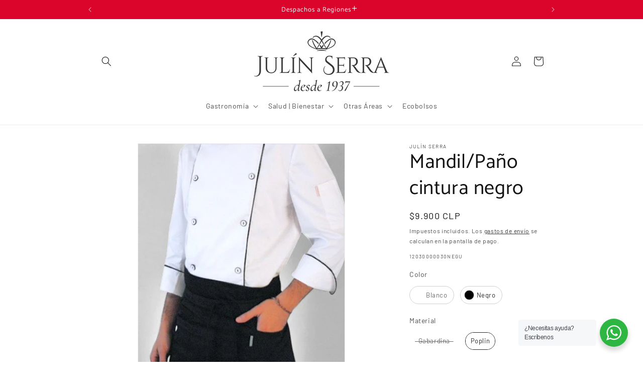

--- FILE ---
content_type: text/html; charset=utf-8
request_url: https://julinserra.cl/products/pano-mandil-cintura-negro
body_size: 44245
content:
<!doctype html>
<html class="js" lang="es">
  <head>
    <meta charset="utf-8">
    <meta http-equiv="X-UA-Compatible" content="IE=edge">
    <meta name="viewport" content="width=device-width,initial-scale=1">
    <meta name="theme-color" content="">
    <link rel="canonical" href="https://julinserra.cl/products/pano-mandil-cintura-negro"><link rel="preconnect" href="https://fonts.shopifycdn.com" crossorigin><title>
      Paño/Mandil cintura largo negro garzones cocineros
 &ndash; Julin Serra</title>

    
      <meta name="description" content="Paño cintura con 2 bolsillos a los costados, SIN tapa nudo Producto ideal para uso de garzones, personal de sala o cocineros que gustan de un atuendo mas elegante y funcional Este producto es fabricado artesanalmente, es decir no en serie, y en Chile Esta altenativa sin tapanudo es una opción mas económica del producto">
    

    

<meta property="og:site_name" content="Julin Serra">
<meta property="og:url" content="https://julinserra.cl/products/pano-mandil-cintura-negro">
<meta property="og:title" content="Paño/Mandil cintura largo negro garzones cocineros">
<meta property="og:type" content="product">
<meta property="og:description" content="Paño cintura con 2 bolsillos a los costados, SIN tapa nudo Producto ideal para uso de garzones, personal de sala o cocineros que gustan de un atuendo mas elegante y funcional Este producto es fabricado artesanalmente, es decir no en serie, y en Chile Esta altenativa sin tapanudo es una opción mas económica del producto"><meta property="og:image" content="http://julinserra.cl/cdn/shop/files/MandilPano_cintura_negro.jpg?v=1755549986">
  <meta property="og:image:secure_url" content="https://julinserra.cl/cdn/shop/files/MandilPano_cintura_negro.jpg?v=1755549986">
  <meta property="og:image:width" content="400">
  <meta property="og:image:height" content="533"><meta property="og:price:amount" content="9,900">
  <meta property="og:price:currency" content="CLP"><meta name="twitter:card" content="summary_large_image">
<meta name="twitter:title" content="Paño/Mandil cintura largo negro garzones cocineros">
<meta name="twitter:description" content="Paño cintura con 2 bolsillos a los costados, SIN tapa nudo Producto ideal para uso de garzones, personal de sala o cocineros que gustan de un atuendo mas elegante y funcional Este producto es fabricado artesanalmente, es decir no en serie, y en Chile Esta altenativa sin tapanudo es una opción mas económica del producto">


    <script src="//julinserra.cl/cdn/shop/t/8/assets/constants.js?v=132983761750457495441748384319" defer="defer"></script>
    <script src="//julinserra.cl/cdn/shop/t/8/assets/pubsub.js?v=25310214064522200911748384321" defer="defer"></script>
    <script src="//julinserra.cl/cdn/shop/t/8/assets/global.js?v=184345515105158409801748384319" defer="defer"></script>
    <script src="//julinserra.cl/cdn/shop/t/8/assets/details-disclosure.js?v=13653116266235556501748384319" defer="defer"></script>
    <script src="//julinserra.cl/cdn/shop/t/8/assets/details-modal.js?v=25581673532751508451748384319" defer="defer"></script>
    <script src="//julinserra.cl/cdn/shop/t/8/assets/search-form.js?v=133129549252120666541748384321" defer="defer"></script><script src="//julinserra.cl/cdn/shop/t/8/assets/animations.js?v=88693664871331136111748384319" defer="defer"></script><script>window.performance && window.performance.mark && window.performance.mark('shopify.content_for_header.start');</script><meta name="facebook-domain-verification" content="mydo03bropweucjv3iesbznxqnvt5r">
<meta name="google-site-verification" content="3S2GOpIIGLJB6R-vhRb826H5EwyJxuCCFVrvxpGxVHk">
<meta id="shopify-digital-wallet" name="shopify-digital-wallet" content="/43377885352/digital_wallets/dialog">
<link rel="alternate" type="application/json+oembed" href="https://julinserra.cl/products/pano-mandil-cintura-negro.oembed">
<script async="async" src="/checkouts/internal/preloads.js?locale=es-CL"></script>
<script id="shopify-features" type="application/json">{"accessToken":"7e0fcc9715d3a5d422a1dd078e1cd476","betas":["rich-media-storefront-analytics"],"domain":"julinserra.cl","predictiveSearch":true,"shopId":43377885352,"locale":"es"}</script>
<script>var Shopify = Shopify || {};
Shopify.shop = "julin-serra.myshopify.com";
Shopify.locale = "es";
Shopify.currency = {"active":"CLP","rate":"1.0"};
Shopify.country = "CL";
Shopify.theme = {"name":"Dawn 15.3.0","id":146095702184,"schema_name":"Dawn","schema_version":"15.3.0","theme_store_id":887,"role":"main"};
Shopify.theme.handle = "null";
Shopify.theme.style = {"id":null,"handle":null};
Shopify.cdnHost = "julinserra.cl/cdn";
Shopify.routes = Shopify.routes || {};
Shopify.routes.root = "/";</script>
<script type="module">!function(o){(o.Shopify=o.Shopify||{}).modules=!0}(window);</script>
<script>!function(o){function n(){var o=[];function n(){o.push(Array.prototype.slice.apply(arguments))}return n.q=o,n}var t=o.Shopify=o.Shopify||{};t.loadFeatures=n(),t.autoloadFeatures=n()}(window);</script>
<script id="shop-js-analytics" type="application/json">{"pageType":"product"}</script>
<script defer="defer" async type="module" src="//julinserra.cl/cdn/shopifycloud/shop-js/modules/v2/client.init-shop-cart-sync_-aut3ZVe.es.esm.js"></script>
<script defer="defer" async type="module" src="//julinserra.cl/cdn/shopifycloud/shop-js/modules/v2/chunk.common_jR-HGkUL.esm.js"></script>
<script type="module">
  await import("//julinserra.cl/cdn/shopifycloud/shop-js/modules/v2/client.init-shop-cart-sync_-aut3ZVe.es.esm.js");
await import("//julinserra.cl/cdn/shopifycloud/shop-js/modules/v2/chunk.common_jR-HGkUL.esm.js");

  window.Shopify.SignInWithShop?.initShopCartSync?.({"fedCMEnabled":true,"windoidEnabled":true});

</script>
<script>(function() {
  var isLoaded = false;
  function asyncLoad() {
    if (isLoaded) return;
    isLoaded = true;
    var urls = ["https:\/\/chimpstatic.com\/mcjs-connected\/js\/users\/021eee0e9cd2302840ef45bfa\/ff40d5c47d3f3462fa0552257.js?shop=julin-serra.myshopify.com","https:\/\/cdn.nfcube.com\/instafeed-7d3562d8959ce25b869f61eb69eb61fc.js?shop=julin-serra.myshopify.com","\/\/backinstock.useamp.com\/widget\/72236_1767159276.js?category=bis\u0026v=6\u0026shop=julin-serra.myshopify.com"];
    for (var i = 0; i < urls.length; i++) {
      var s = document.createElement('script');
      s.type = 'text/javascript';
      s.async = true;
      s.src = urls[i];
      var x = document.getElementsByTagName('script')[0];
      x.parentNode.insertBefore(s, x);
    }
  };
  if(window.attachEvent) {
    window.attachEvent('onload', asyncLoad);
  } else {
    window.addEventListener('load', asyncLoad, false);
  }
})();</script>
<script id="__st">var __st={"a":43377885352,"offset":-10800,"reqid":"ec71767e-10ab-4ceb-8f6c-37614cea6d7a-1769031060","pageurl":"julinserra.cl\/products\/pano-mandil-cintura-negro","u":"e9bb3eed4361","p":"product","rtyp":"product","rid":7553130692776};</script>
<script>window.ShopifyPaypalV4VisibilityTracking = true;</script>
<script id="captcha-bootstrap">!function(){'use strict';const t='contact',e='account',n='new_comment',o=[[t,t],['blogs',n],['comments',n],[t,'customer']],c=[[e,'customer_login'],[e,'guest_login'],[e,'recover_customer_password'],[e,'create_customer']],r=t=>t.map((([t,e])=>`form[action*='/${t}']:not([data-nocaptcha='true']) input[name='form_type'][value='${e}']`)).join(','),a=t=>()=>t?[...document.querySelectorAll(t)].map((t=>t.form)):[];function s(){const t=[...o],e=r(t);return a(e)}const i='password',u='form_key',d=['recaptcha-v3-token','g-recaptcha-response','h-captcha-response',i],f=()=>{try{return window.sessionStorage}catch{return}},m='__shopify_v',_=t=>t.elements[u];function p(t,e,n=!1){try{const o=window.sessionStorage,c=JSON.parse(o.getItem(e)),{data:r}=function(t){const{data:e,action:n}=t;return t[m]||n?{data:e,action:n}:{data:t,action:n}}(c);for(const[e,n]of Object.entries(r))t.elements[e]&&(t.elements[e].value=n);n&&o.removeItem(e)}catch(o){console.error('form repopulation failed',{error:o})}}const l='form_type',E='cptcha';function T(t){t.dataset[E]=!0}const w=window,h=w.document,L='Shopify',v='ce_forms',y='captcha';let A=!1;((t,e)=>{const n=(g='f06e6c50-85a8-45c8-87d0-21a2b65856fe',I='https://cdn.shopify.com/shopifycloud/storefront-forms-hcaptcha/ce_storefront_forms_captcha_hcaptcha.v1.5.2.iife.js',D={infoText:'Protegido por hCaptcha',privacyText:'Privacidad',termsText:'Términos'},(t,e,n)=>{const o=w[L][v],c=o.bindForm;if(c)return c(t,g,e,D).then(n);var r;o.q.push([[t,g,e,D],n]),r=I,A||(h.body.append(Object.assign(h.createElement('script'),{id:'captcha-provider',async:!0,src:r})),A=!0)});var g,I,D;w[L]=w[L]||{},w[L][v]=w[L][v]||{},w[L][v].q=[],w[L][y]=w[L][y]||{},w[L][y].protect=function(t,e){n(t,void 0,e),T(t)},Object.freeze(w[L][y]),function(t,e,n,w,h,L){const[v,y,A,g]=function(t,e,n){const i=e?o:[],u=t?c:[],d=[...i,...u],f=r(d),m=r(i),_=r(d.filter((([t,e])=>n.includes(e))));return[a(f),a(m),a(_),s()]}(w,h,L),I=t=>{const e=t.target;return e instanceof HTMLFormElement?e:e&&e.form},D=t=>v().includes(t);t.addEventListener('submit',(t=>{const e=I(t);if(!e)return;const n=D(e)&&!e.dataset.hcaptchaBound&&!e.dataset.recaptchaBound,o=_(e),c=g().includes(e)&&(!o||!o.value);(n||c)&&t.preventDefault(),c&&!n&&(function(t){try{if(!f())return;!function(t){const e=f();if(!e)return;const n=_(t);if(!n)return;const o=n.value;o&&e.removeItem(o)}(t);const e=Array.from(Array(32),(()=>Math.random().toString(36)[2])).join('');!function(t,e){_(t)||t.append(Object.assign(document.createElement('input'),{type:'hidden',name:u})),t.elements[u].value=e}(t,e),function(t,e){const n=f();if(!n)return;const o=[...t.querySelectorAll(`input[type='${i}']`)].map((({name:t})=>t)),c=[...d,...o],r={};for(const[a,s]of new FormData(t).entries())c.includes(a)||(r[a]=s);n.setItem(e,JSON.stringify({[m]:1,action:t.action,data:r}))}(t,e)}catch(e){console.error('failed to persist form',e)}}(e),e.submit())}));const S=(t,e)=>{t&&!t.dataset[E]&&(n(t,e.some((e=>e===t))),T(t))};for(const o of['focusin','change'])t.addEventListener(o,(t=>{const e=I(t);D(e)&&S(e,y())}));const B=e.get('form_key'),M=e.get(l),P=B&&M;t.addEventListener('DOMContentLoaded',(()=>{const t=y();if(P)for(const e of t)e.elements[l].value===M&&p(e,B);[...new Set([...A(),...v().filter((t=>'true'===t.dataset.shopifyCaptcha))])].forEach((e=>S(e,t)))}))}(h,new URLSearchParams(w.location.search),n,t,e,['guest_login'])})(!0,!0)}();</script>
<script integrity="sha256-4kQ18oKyAcykRKYeNunJcIwy7WH5gtpwJnB7kiuLZ1E=" data-source-attribution="shopify.loadfeatures" defer="defer" src="//julinserra.cl/cdn/shopifycloud/storefront/assets/storefront/load_feature-a0a9edcb.js" crossorigin="anonymous"></script>
<script data-source-attribution="shopify.dynamic_checkout.dynamic.init">var Shopify=Shopify||{};Shopify.PaymentButton=Shopify.PaymentButton||{isStorefrontPortableWallets:!0,init:function(){window.Shopify.PaymentButton.init=function(){};var t=document.createElement("script");t.src="https://julinserra.cl/cdn/shopifycloud/portable-wallets/latest/portable-wallets.es.js",t.type="module",document.head.appendChild(t)}};
</script>
<script data-source-attribution="shopify.dynamic_checkout.buyer_consent">
  function portableWalletsHideBuyerConsent(e){var t=document.getElementById("shopify-buyer-consent"),n=document.getElementById("shopify-subscription-policy-button");t&&n&&(t.classList.add("hidden"),t.setAttribute("aria-hidden","true"),n.removeEventListener("click",e))}function portableWalletsShowBuyerConsent(e){var t=document.getElementById("shopify-buyer-consent"),n=document.getElementById("shopify-subscription-policy-button");t&&n&&(t.classList.remove("hidden"),t.removeAttribute("aria-hidden"),n.addEventListener("click",e))}window.Shopify?.PaymentButton&&(window.Shopify.PaymentButton.hideBuyerConsent=portableWalletsHideBuyerConsent,window.Shopify.PaymentButton.showBuyerConsent=portableWalletsShowBuyerConsent);
</script>
<script>
  function portableWalletsCleanup(e){e&&e.src&&console.error("Failed to load portable wallets script "+e.src);var t=document.querySelectorAll("shopify-accelerated-checkout .shopify-payment-button__skeleton, shopify-accelerated-checkout-cart .wallet-cart-button__skeleton"),e=document.getElementById("shopify-buyer-consent");for(let e=0;e<t.length;e++)t[e].remove();e&&e.remove()}function portableWalletsNotLoadedAsModule(e){e instanceof ErrorEvent&&"string"==typeof e.message&&e.message.includes("import.meta")&&"string"==typeof e.filename&&e.filename.includes("portable-wallets")&&(window.removeEventListener("error",portableWalletsNotLoadedAsModule),window.Shopify.PaymentButton.failedToLoad=e,"loading"===document.readyState?document.addEventListener("DOMContentLoaded",window.Shopify.PaymentButton.init):window.Shopify.PaymentButton.init())}window.addEventListener("error",portableWalletsNotLoadedAsModule);
</script>

<script type="module" src="https://julinserra.cl/cdn/shopifycloud/portable-wallets/latest/portable-wallets.es.js" onError="portableWalletsCleanup(this)" crossorigin="anonymous"></script>
<script nomodule>
  document.addEventListener("DOMContentLoaded", portableWalletsCleanup);
</script>

<link id="shopify-accelerated-checkout-styles" rel="stylesheet" media="screen" href="https://julinserra.cl/cdn/shopifycloud/portable-wallets/latest/accelerated-checkout-backwards-compat.css" crossorigin="anonymous">
<style id="shopify-accelerated-checkout-cart">
        #shopify-buyer-consent {
  margin-top: 1em;
  display: inline-block;
  width: 100%;
}

#shopify-buyer-consent.hidden {
  display: none;
}

#shopify-subscription-policy-button {
  background: none;
  border: none;
  padding: 0;
  text-decoration: underline;
  font-size: inherit;
  cursor: pointer;
}

#shopify-subscription-policy-button::before {
  box-shadow: none;
}

      </style>
<script id="sections-script" data-sections="header" defer="defer" src="//julinserra.cl/cdn/shop/t/8/compiled_assets/scripts.js?v=2785"></script>
<script>window.performance && window.performance.mark && window.performance.mark('shopify.content_for_header.end');</script>


    <style data-shopify>
      @font-face {
  font-family: Barlow;
  font-weight: 400;
  font-style: normal;
  font-display: swap;
  src: url("//julinserra.cl/cdn/fonts/barlow/barlow_n4.038c60d7ea9ddb238b2f64ba6f463ba6c0b5e5ad.woff2") format("woff2"),
       url("//julinserra.cl/cdn/fonts/barlow/barlow_n4.074a9f2b990b38aec7d56c68211821e455b6d075.woff") format("woff");
}

      @font-face {
  font-family: Barlow;
  font-weight: 700;
  font-style: normal;
  font-display: swap;
  src: url("//julinserra.cl/cdn/fonts/barlow/barlow_n7.691d1d11f150e857dcbc1c10ef03d825bc378d81.woff2") format("woff2"),
       url("//julinserra.cl/cdn/fonts/barlow/barlow_n7.4fdbb1cb7da0e2c2f88492243ffa2b4f91924840.woff") format("woff");
}

      @font-face {
  font-family: Barlow;
  font-weight: 400;
  font-style: italic;
  font-display: swap;
  src: url("//julinserra.cl/cdn/fonts/barlow/barlow_i4.8c59b6445f83f078b3520bad98b24d859431b377.woff2") format("woff2"),
       url("//julinserra.cl/cdn/fonts/barlow/barlow_i4.bf7e6d69237bd02188410034976892368fd014c0.woff") format("woff");
}

      @font-face {
  font-family: Barlow;
  font-weight: 700;
  font-style: italic;
  font-display: swap;
  src: url("//julinserra.cl/cdn/fonts/barlow/barlow_i7.50e19d6cc2ba5146fa437a5a7443c76d5d730103.woff2") format("woff2"),
       url("//julinserra.cl/cdn/fonts/barlow/barlow_i7.47e9f98f1b094d912e6fd631cc3fe93d9f40964f.woff") format("woff");
}

      @font-face {
  font-family: Catamaran;
  font-weight: 400;
  font-style: normal;
  font-display: swap;
  src: url("//julinserra.cl/cdn/fonts/catamaran/catamaran_n4.97787e924c88922c7d20919761339dda1e5276ad.woff2") format("woff2"),
       url("//julinserra.cl/cdn/fonts/catamaran/catamaran_n4.cfda140ba68e3253077b759e3de0d67c4d8b231e.woff") format("woff");
}


      
        :root,
        .color-scheme-1 {
          --color-background: 255,255,255;
        
          --gradient-background: #ffffff;
        

        

        --color-foreground: 18,18,18;
        --color-background-contrast: 191,191,191;
        --color-shadow: 219,5,44;
        --color-button: 219,5,44;
        --color-button-text: 255,255,255;
        --color-secondary-button: 255,255,255;
        --color-secondary-button-text: 18,18,18;
        --color-link: 18,18,18;
        --color-badge-foreground: 18,18,18;
        --color-badge-background: 255,255,255;
        --color-badge-border: 18,18,18;
        --payment-terms-background-color: rgb(255 255 255);
      }
      
        
        .color-scheme-2 {
          --color-background: 241,241,241;
        
          --gradient-background: #f1f1f1;
        

        

        --color-foreground: 18,18,18;
        --color-background-contrast: 177,177,177;
        --color-shadow: 18,18,18;
        --color-button: 219,5,44;
        --color-button-text: 243,243,243;
        --color-secondary-button: 241,241,241;
        --color-secondary-button-text: 219,5,44;
        --color-link: 219,5,44;
        --color-badge-foreground: 18,18,18;
        --color-badge-background: 241,241,241;
        --color-badge-border: 18,18,18;
        --payment-terms-background-color: rgb(241 241 241);
      }
      
        
        .color-scheme-3 {
          --color-background: 219,5,44;
        
          --gradient-background: #DB052C;
        

        

        --color-foreground: 255,255,255;
        --color-background-contrast: 94,2,19;
        --color-shadow: 219,5,44;
        --color-button: 255,255,255;
        --color-button-text: 219,5,44;
        --color-secondary-button: 219,5,44;
        --color-secondary-button-text: 255,255,255;
        --color-link: 255,255,255;
        --color-badge-foreground: 255,255,255;
        --color-badge-background: 219,5,44;
        --color-badge-border: 255,255,255;
        --payment-terms-background-color: rgb(219 5 44);
      }
      
        
        .color-scheme-0290e597-4727-4499-b5de-c62caf2435ff {
          --color-background: 255,255,255;
        
          --gradient-background: #ffffff;
        

        

        --color-foreground: 255,255,255;
        --color-background-contrast: 191,191,191;
        --color-shadow: 219,5,44;
        --color-button: 219,5,44;
        --color-button-text: 255,255,255;
        --color-secondary-button: 255,255,255;
        --color-secondary-button-text: 18,18,18;
        --color-link: 18,18,18;
        --color-badge-foreground: 255,255,255;
        --color-badge-background: 255,255,255;
        --color-badge-border: 255,255,255;
        --payment-terms-background-color: rgb(255 255 255);
      }
      
        
        .color-scheme-64256586-261e-4b9e-b153-30ef8973678b {
          --color-background: 255,255,255;
        
          --gradient-background: #ffffff;
        

        

        --color-foreground: 18,18,18;
        --color-background-contrast: 191,191,191;
        --color-shadow: 219,5,44;
        --color-button: 219,5,44;
        --color-button-text: 219,5,44;
        --color-secondary-button: 255,255,255;
        --color-secondary-button-text: 18,18,18;
        --color-link: 18,18,18;
        --color-badge-foreground: 18,18,18;
        --color-badge-background: 255,255,255;
        --color-badge-border: 18,18,18;
        --payment-terms-background-color: rgb(255 255 255);
      }
      
        
        .color-scheme-d7588799-0252-4608-9c0d-7258651d0440 {
          --color-background: 255,255,255;
        
          --gradient-background: #ffffff;
        

        

        --color-foreground: 18,18,18;
        --color-background-contrast: 191,191,191;
        --color-shadow: 219,5,44;
        --color-button: 219,5,44;
        --color-button-text: 255,255,255;
        --color-secondary-button: 255,255,255;
        --color-secondary-button-text: 18,18,18;
        --color-link: 18,18,18;
        --color-badge-foreground: 18,18,18;
        --color-badge-background: 255,255,255;
        --color-badge-border: 18,18,18;
        --payment-terms-background-color: rgb(255 255 255);
      }
      

      body, .color-scheme-1, .color-scheme-2, .color-scheme-3, .color-scheme-0290e597-4727-4499-b5de-c62caf2435ff, .color-scheme-64256586-261e-4b9e-b153-30ef8973678b, .color-scheme-d7588799-0252-4608-9c0d-7258651d0440 {
        color: rgba(var(--color-foreground), 0.75);
        background-color: rgb(var(--color-background));
      }

      :root {
        --font-body-family: Barlow, sans-serif;
        --font-body-style: normal;
        --font-body-weight: 400;
        --font-body-weight-bold: 700;

        --font-heading-family: Catamaran, sans-serif;
        --font-heading-style: normal;
        --font-heading-weight: 400;

        --font-body-scale: 1.0;
        --font-heading-scale: 1.0;

        --media-padding: px;
        --media-border-opacity: 0.05;
        --media-border-width: 1px;
        --media-radius: 0px;
        --media-shadow-opacity: 0.0;
        --media-shadow-horizontal-offset: 0px;
        --media-shadow-vertical-offset: 4px;
        --media-shadow-blur-radius: 5px;
        --media-shadow-visible: 0;

        --page-width: 100rem;
        --page-width-margin: 0rem;

        --product-card-image-padding: 0.0rem;
        --product-card-corner-radius: 0.0rem;
        --product-card-text-alignment: left;
        --product-card-border-width: 0.0rem;
        --product-card-border-opacity: 0.1;
        --product-card-shadow-opacity: 0.0;
        --product-card-shadow-visible: 0;
        --product-card-shadow-horizontal-offset: 0.0rem;
        --product-card-shadow-vertical-offset: 0.4rem;
        --product-card-shadow-blur-radius: 0.5rem;

        --collection-card-image-padding: 0.0rem;
        --collection-card-corner-radius: 0.0rem;
        --collection-card-text-alignment: center;
        --collection-card-border-width: 0.0rem;
        --collection-card-border-opacity: 0.1;
        --collection-card-shadow-opacity: 0.0;
        --collection-card-shadow-visible: 0;
        --collection-card-shadow-horizontal-offset: 0.0rem;
        --collection-card-shadow-vertical-offset: 0.4rem;
        --collection-card-shadow-blur-radius: 0.5rem;

        --blog-card-image-padding: 0.0rem;
        --blog-card-corner-radius: 0.0rem;
        --blog-card-text-alignment: left;
        --blog-card-border-width: 0.0rem;
        --blog-card-border-opacity: 0.1;
        --blog-card-shadow-opacity: 0.0;
        --blog-card-shadow-visible: 0;
        --blog-card-shadow-horizontal-offset: 0.0rem;
        --blog-card-shadow-vertical-offset: 0.4rem;
        --blog-card-shadow-blur-radius: 0.5rem;

        --badge-corner-radius: 4.0rem;

        --popup-border-width: 1px;
        --popup-border-opacity: 0.1;
        --popup-corner-radius: 0px;
        --popup-shadow-opacity: 0.05;
        --popup-shadow-horizontal-offset: 0px;
        --popup-shadow-vertical-offset: 4px;
        --popup-shadow-blur-radius: 5px;

        --drawer-border-width: 1px;
        --drawer-border-opacity: 0.1;
        --drawer-shadow-opacity: 0.0;
        --drawer-shadow-horizontal-offset: 0px;
        --drawer-shadow-vertical-offset: 4px;
        --drawer-shadow-blur-radius: 5px;

        --spacing-sections-desktop: 0px;
        --spacing-sections-mobile: 0px;

        --grid-desktop-vertical-spacing: 8px;
        --grid-desktop-horizontal-spacing: 8px;
        --grid-mobile-vertical-spacing: 4px;
        --grid-mobile-horizontal-spacing: 4px;

        --text-boxes-border-opacity: 0.1;
        --text-boxes-border-width: 0px;
        --text-boxes-radius: 0px;
        --text-boxes-shadow-opacity: 0.0;
        --text-boxes-shadow-visible: 0;
        --text-boxes-shadow-horizontal-offset: 0px;
        --text-boxes-shadow-vertical-offset: 4px;
        --text-boxes-shadow-blur-radius: 5px;

        --buttons-radius: 0px;
        --buttons-radius-outset: 0px;
        --buttons-border-width: 1px;
        --buttons-border-opacity: 1.0;
        --buttons-shadow-opacity: 0.0;
        --buttons-shadow-visible: 0;
        --buttons-shadow-horizontal-offset: 0px;
        --buttons-shadow-vertical-offset: 4px;
        --buttons-shadow-blur-radius: 5px;
        --buttons-border-offset: 0px;

        --inputs-radius: 8px;
        --inputs-border-width: 1px;
        --inputs-border-opacity: 0.55;
        --inputs-shadow-opacity: 0.0;
        --inputs-shadow-horizontal-offset: 0px;
        --inputs-margin-offset: 0px;
        --inputs-shadow-vertical-offset: 4px;
        --inputs-shadow-blur-radius: 5px;
        --inputs-radius-outset: 9px;

        --variant-pills-radius: 8px;
        --variant-pills-border-width: 1px;
        --variant-pills-border-opacity: 0.55;
        --variant-pills-shadow-opacity: 0.0;
        --variant-pills-shadow-horizontal-offset: 0px;
        --variant-pills-shadow-vertical-offset: 4px;
        --variant-pills-shadow-blur-radius: 5px;
      }

      *,
      *::before,
      *::after {
        box-sizing: inherit;
      }

      html {
        box-sizing: border-box;
        font-size: calc(var(--font-body-scale) * 62.5%);
        height: 100%;
      }

      body {
        display: grid;
        grid-template-rows: auto auto 1fr auto;
        grid-template-columns: 100%;
        min-height: 100%;
        margin: 0;
        font-size: 1.5rem;
        letter-spacing: 0.06rem;
        line-height: calc(1 + 0.8 / var(--font-body-scale));
        font-family: var(--font-body-family);
        font-style: var(--font-body-style);
        font-weight: var(--font-body-weight);
      }

      @media screen and (min-width: 750px) {
        body {
          font-size: 1.6rem;
        }
      }
    </style>

    <link href="//julinserra.cl/cdn/shop/t/8/assets/base.css?v=82033237790986666561750684762" rel="stylesheet" type="text/css" media="all" />
    <link rel="stylesheet" href="//julinserra.cl/cdn/shop/t/8/assets/component-cart-items.css?v=123238115697927560811748384319" media="print" onload="this.media='all'">
      <link rel="preload" as="font" href="//julinserra.cl/cdn/fonts/barlow/barlow_n4.038c60d7ea9ddb238b2f64ba6f463ba6c0b5e5ad.woff2" type="font/woff2" crossorigin>
      

      <link rel="preload" as="font" href="//julinserra.cl/cdn/fonts/catamaran/catamaran_n4.97787e924c88922c7d20919761339dda1e5276ad.woff2" type="font/woff2" crossorigin>
      
<link
        rel="stylesheet"
        href="//julinserra.cl/cdn/shop/t/8/assets/component-predictive-search.css?v=118923337488134913561748384319"
        media="print"
        onload="this.media='all'"
      ><script>
      if (Shopify.designMode) {
        document.documentElement.classList.add('shopify-design-mode');
      }
    </script>
  <!-- BEGIN app block: shopify://apps/swatch-king/blocks/variant-swatch-king/0850b1e4-ba30-4a0d-a8f4-f9a939276d7d -->


















































  <script>
    window.vsk_data = function(){
      return {
        "block_collection_settings": {"alignment":"left","enable":true,"swatch_location":"After image","switch_on_hover":true,"preselect_variant":false,"current_template":"product"},
        "currency": "CLP",
        "currency_symbol": "$",
        "primary_locale": "es",
        "localized_string": {},
        "app_setting_styles": {"products_swatch_presentation":{"slide_left_button_svg":"","slide_right_button_svg":""},"collections_swatch_presentation":{"minified":false,"minified_products":false,"minified_template":"+{count}","slide_left_button_svg":"","minified_display_count":[3,6],"slide_right_button_svg":""}},
        "app_setting": {"display_logs":false,"default_preset":1210262,"pre_hide_strategy":"hide-all-theme-selectors","swatch_url_source":"cdn","product_data_source":"storefront","data_url_source":"cdn","new_script":true},
        "app_setting_config": {"app_execution_strategy":"all","collections_options_disabled":null,"default_swatch_image":"none","do_not_select_an_option":{"text":"Select a {{ option_name }}","status":true,"control_add_to_cart":true,"allow_virtual_trigger":true,"make_a_selection_text":"Select a {{ option_name }}"},"history_free_group_navigation":false,"notranslate":false,"products_options_disabled":null,"size_chart":{"type":"theme","labels":"size,sizes,taille,größe,tamanho,tamaño,koko,サイズ","position":"right","size_chart_app":"","size_chart_app_css":"","size_chart_app_selector":""},"session_storage_timeout_seconds":60,"enable_swatch":{"cart":{"enable_on_cart_product_grid":true,"enable_on_cart_featured_product":true},"home":{"enable_on_home_product_grid":true,"enable_on_home_featured_product":true},"pages":{"enable_on_custom_product_grid":true,"enable_on_custom_featured_product":true},"article":{"enable_on_article_product_grid":true,"enable_on_article_featured_product":true},"products":{"enable_on_main_product":true,"enable_on_product_grid":true},"collections":{"enable_on_collection_quick_view":true,"enable_on_collection_product_grid":true},"list_collections":{"enable_on_list_collection_quick_view":true,"enable_on_list_collection_product_grid":true}},"product_template":{"group_swatches":true,"variant_swatches":true},"product_batch_size":250,"use_optimized_urls":true,"enable_error_tracking":true,"enable_event_tracking":false,"preset_badge":{"order":[{"name":"sold_out","order":0},{"name":"sale","order":1},{"name":"new","order":2}],"new_badge_text":"NUEVO","new_badge_color":"#FFFFFF","sale_badge_text":"SALE{{percentage_save}}","sale_badge_color":"#FFFFFF","new_badge_bg_color":"#121212","sale_badge_bg_color":"#D91C01","sold_out_badge_text":"AGOTADO","sold_out_badge_color":"#FFFFFF","new_show_when_all_same":false,"sale_show_when_all_same":false,"sold_out_badge_bg_color":"#bbbbbb","new_product_max_duration":90,"sold_out_show_when_all_same":false,"min_price_diff_for_sale_badge":5}},
        "theme_settings_map": {"144048717992":356530,"104911503528":356529,"146095702184":356530,"147325223080":356530},
        "theme_settings": {"356530":{"id":356530,"configurations":{"products":{"theme_type":"dawn","swatch_root":{"position":"before","selector":"variant-selects, variant-radios, [class*=\"product-form__noscript-wrapper\"], .product-form__quantity, gp-product-variants, [data-key=\"p-variants\"]","groups_selector":"","section_selector":".product.grid,.featured-product, gp-product","secondary_position":"","secondary_selector":"","use_section_as_root":true},"option_selectors":"gp-product-variants select, variant-selects select, variant-radios input, variant-selects input, [data-key=\"p-variants\"] select","selectors_to_hide":["variant-radios","gp-product-variants","[data-key=\"p-variants\"]","variant-selects"],"json_data_selector":"","add_to_cart_selector":"[name=\"add\"]","custom_button_params":{"data":[{"value_attribute":"data-value","option_attribute":"data-name"}],"selected_selector":".active"},"option_index_attributes":["data-index","data-option-position","data-object","data-product-option","data-option-index","name"],"add_to_cart_text_selector":"[name=\"add\"]\u003espan","selectors_to_hide_override":"","add_to_cart_enabled_classes":"","add_to_cart_disabled_classes":""},"collections":{"grid_updates":[{"name":"Sold out","template":"\u003cdiv class=\"card__badge\" {{ display_on_sold_out }}\u003e\u003cspan class=\"badge badge--bottom-left color-inverse\"\u003eSold out\u003c\/span\u003e\u003c\/div\u003e","display_position":"bottom","display_selector":".card__inner","element_selector":".card__badge .color-inverse"},{"name":"On Sale","template":"\u003cdiv class=\"card__badge bottom left\" {{ display_on_available }} {{ display_on_sale }}\u003e\n  \u003cspan class=\"badge badge--bottom-left color-accent-2\"\u003eSale\u003c\/span\u003e\n\u003c\/div\u003e","display_position":"replace","display_selector":".card__badge.bottom.left","element_selector":""},{"name":"price","template":"\u003cdiv class=\"price price--on-sale\"\u003e\n\u003cspan class=\"price-item price-item--regular\" {display_on_sale}\u003e{compare_at_price_with_format}\u003c\/span\u003e\n\u003cspan {display_on_sale}\u003e\u0026nbsp\u003c\/span\u003e\n\u003cspan class=\"price-item price-item--sale\" \u003e{price_with_format}\u003c\/span\u003e\n\u003c\/div\u003e","display_position":"replace","display_selector":".price","element_selector":""},{"name":"Vendor","template":"{{vendor}}","display_position":"replace","display_selector":".caption-with-letter-spacing","element_selector":""}],"data_selectors":{"url":"a","title":".card__heading.h5 a","attributes":[],"form_input":"[name=\"id\"]","featured_image":".card__media img:nth-child(1)","secondary_image":".card__media img:nth-child(2)"},"attribute_updates":[{"selector":null,"template":null,"attribute":null}],"selectors_to_hide":[],"json_data_selector":"[sa-swatch-json]","swatch_root_selector":".collection .grid__item .card-wrapper, .product-recommendations .grid__item .card-wrapper, .collage__item--product, .related-products .grid__item .card-wrapper","swatch_display_options":[{"label":"After image","position":"after","selector":".card-wrapper .card__inner"},{"label":"After price","position":"after","selector":".price"},{"label":"After title","position":"after","selector":".card-information__text, h3.card__heading.h5"}]}},"settings":{"products":{"handleize":false,"init_deferred":false,"label_split_symbol":":","size_chart_selector":"","persist_group_variant":true,"hide_single_value_option":"none"},"collections":{"layer_index":12,"display_label":false,"continuous_lookup":3000,"json_data_from_api":true,"label_split_symbol":"-","price_trailing_zeroes":true,"hide_single_value_option":"none"}},"custom_scripts":[],"custom_css":"[swatch-generated] .card__information {overflow: auto;}","theme_store_ids":[887],"schema_theme_names":["Dawn"],"pre_hide_css_code":null},"356529":{"id":356529,"configurations":{"products":{"theme_type":"dawn","swatch_root":{"position":"before","selector":"variant-radios, variant-selects, product-variants, variant-selection, product-variant-selector, .variant-wrapper, .variant-picker, .product-form__variants, .product-form__swatches, .swatches__container, .product-variants, .product__variant-select, .variations, form .swatch.clearfix, noscript[class*=\"product-form__noscript-wrapper\"]","groups_selector":"","section_selector":"[id*=\"shopify\"][id*=\"main\"][id*=\"template\"], [class*=\"featured\"][class*=\"product\"]:not([class*=\"collection\"]):not([class*=\"gallery\"]):not([class*=\"item\"]):not([class*=\"heading\"]), [class*=\"index\"] [data-section-type=\"product\"], [data-section-type=\"featured-product\"],  [class*=\"index\"] [data-section-type=\"product-template\"], [data-product-type=\"featured\"], #shopify-section-product-template","secondary_position":"","secondary_selector":"","use_section_as_root":true},"option_selectors":"[class*=\"variant\"] input[type=\"radio\"], [class*=\"form\"] input[type=\"radio\"], [class*=\"option\"] input[type=\"radio\"], .form__selectors input, variant-selects input, variant-selects select, variant-input input, .variant-wrapper select","selectors_to_hide":["variant-radios, variant-selects, product-variants, variant-selection, product-variant-selector, .variant-wrapper, .variant-picker, .product-form__variants, .product-form__swatches, .swatches__container, .product-variants, .product__variant-select, .variations, form .swatch.clearfix"],"json_data_selector":"","add_to_cart_selector":"[name=\"add\"], [data-action*=\"add\"][data-action*=\"cart\"], [data-product-atc],  [id*=\"addToCart\"], [data-add-button], [value=\"Add to cart\"]","custom_button_params":{"data":[{"value_attribute":"data-value","option_attribute":"data-name"}],"selected_selector":".active"},"option_index_attributes":["data-index","data-option-position","data-object","data-product-option","data-option-index","name","data-escape"],"add_to_cart_text_selector":"[name=\"add\"] \u003e span:not([class*=\"load\"]):not([class*=\"added\"]):not([class*=\"complete\"]):not([class*=\"symbol\"]), [data-add-to-cart-text], .atc-button--text, [data-add-button-text]","selectors_to_hide_override":"","add_to_cart_enabled_classes":"","add_to_cart_disabled_classes":""},"collections":{"grid_updates":[{"name":"price","template":"\u003cdiv class=\"price price--on-sale\"\u003e\n\u003cspan class=\"price-item price-item--regular\" {display_on_sale}\u003e{compare_at_price_with_format}\u003c\/span\u003e\n\u003cspan {display_on_sale}\u003e\u0026nbsp\u003c\/span\u003e\n\u003cspan class=\"price-item price-item--sale\" \u003e{price_with_format}\u003c\/span\u003e\n\u003c\/div\u003e","display_position":"replace","display_selector":"[class*=\"Price\"][class*=\"Heading\"], .grid-product__price, .price:not(.price-list .price), .product-price, .price-list, .product-grid--price, .product-card__price, .product__price, product-price, .product-item__price, [data-price-wrapper], .product-list-item-price, .product-item-price","element_selector":""}],"data_selectors":{"url":"a","title":"[class*=\"title\"] a","attributes":[],"form_input":"[name=\"id\"]","featured_image":"img:nth-child(1):not([class*=\"second\"] img):not(.product-item__bg__inner img):not([class*=\"two\"] img):not([class*=\"hidden\"] img), img[class*=\"primary\"], [class*=\"primary\"] img, .reveal img:not(.hidden img), [class*=\"main\"][class*=\"image\"] picture, [data-primary-media] img","secondary_image":"[class*=\"secondary\"] img:nth-child(2):not([class*=\"with\"]):not([class*=\"has\"]):not([class*=\"show\"]):not([class*=\"primary\"] img), .product-item__bg__under img, img[class*=\"alternate\"], .media--hover-effect img:nth-child(2), .hidden img, img.hidden, picture[style*=\"none\"], .not-first img, .product--hover-image img, .product-thumb-hover img, img.secondary-media-hidden, img[class*=\"secondary\"]"},"attribute_updates":[{"selector":null,"template":null,"attribute":null}],"selectors_to_hide":[],"json_data_selector":"[sa-swatch-json]","swatch_root_selector":".ProductItem, .product-item, .product-block, .grid-view-item, .product-grid li.grid__item, .grid-product, .product-grid-item, .type-product-grid-item, .product-card, .product-index, .grid .card:not(.grid__item .card), .grid product-card, .product-list-item, .product--root, .product-thumbnail, .collection-page__product, [data-product-item], [data-product-grid-item], [data-product-grid]","swatch_display_options":[{"label":"After image","position":"before","selector":"[class*=\"content\"][class*=\"card\"], [class*=\"info\"][class*=\"card\"], [class*=\"Info\"][class*=\"Item\"], [class*=\"info\"][class*=\"product\"]:not([class*=\"inner\"]),  [class*=\"grid\"][class*=\"meta\"], .product-details, [class*=\"product\"][class*=\"caption\"]"},{"label":"After price","position":"after","selector":"[class*=\"Price\"][class*=\"Heading\"], .grid-product__price, .price:not(.price-list .price), .product-price, .price-list, .product-grid--price, .product-card__price, .product__price, product-price, .product-item__price, [data-price-wrapper], .product-list-item-price, .product-item-price"},{"label":"After title","position":"after","selector":"[class*=\"title\"], [class*=\"heading\"]"}]}},"settings":{"products":{"handleize":false,"init_deferred":false,"label_split_symbol":":","size_chart_selector":"[aria-controls*=\"size-chart\"],[aria-controls*=\"size-guide\"]","persist_group_variant":true,"hide_single_value_option":"none"},"collections":{"layer_index":2,"display_label":false,"continuous_lookup":3000,"json_data_from_api":true,"label_split_symbol":"-","price_trailing_zeroes":false,"hide_single_value_option":"none"}},"custom_scripts":[],"custom_css":"","theme_store_ids":[],"schema_theme_names":["Unidentified"],"pre_hide_css_code":null},"356530":{"id":356530,"configurations":{"products":{"theme_type":"dawn","swatch_root":{"position":"before","selector":"variant-selects, variant-radios, [class*=\"product-form__noscript-wrapper\"], .product-form__quantity, gp-product-variants, [data-key=\"p-variants\"]","groups_selector":"","section_selector":".product.grid,.featured-product, gp-product","secondary_position":"","secondary_selector":"","use_section_as_root":true},"option_selectors":"gp-product-variants select, variant-selects select, variant-radios input, variant-selects input, [data-key=\"p-variants\"] select","selectors_to_hide":["variant-radios","gp-product-variants","[data-key=\"p-variants\"]","variant-selects"],"json_data_selector":"","add_to_cart_selector":"[name=\"add\"]","custom_button_params":{"data":[{"value_attribute":"data-value","option_attribute":"data-name"}],"selected_selector":".active"},"option_index_attributes":["data-index","data-option-position","data-object","data-product-option","data-option-index","name"],"add_to_cart_text_selector":"[name=\"add\"]\u003espan","selectors_to_hide_override":"","add_to_cart_enabled_classes":"","add_to_cart_disabled_classes":""},"collections":{"grid_updates":[{"name":"Sold out","template":"\u003cdiv class=\"card__badge\" {{ display_on_sold_out }}\u003e\u003cspan class=\"badge badge--bottom-left color-inverse\"\u003eSold out\u003c\/span\u003e\u003c\/div\u003e","display_position":"bottom","display_selector":".card__inner","element_selector":".card__badge .color-inverse"},{"name":"On Sale","template":"\u003cdiv class=\"card__badge bottom left\" {{ display_on_available }} {{ display_on_sale }}\u003e\n  \u003cspan class=\"badge badge--bottom-left color-accent-2\"\u003eSale\u003c\/span\u003e\n\u003c\/div\u003e","display_position":"replace","display_selector":".card__badge.bottom.left","element_selector":""},{"name":"price","template":"\u003cdiv class=\"price price--on-sale\"\u003e\n\u003cspan class=\"price-item price-item--regular\" {display_on_sale}\u003e{compare_at_price_with_format}\u003c\/span\u003e\n\u003cspan {display_on_sale}\u003e\u0026nbsp\u003c\/span\u003e\n\u003cspan class=\"price-item price-item--sale\" \u003e{price_with_format}\u003c\/span\u003e\n\u003c\/div\u003e","display_position":"replace","display_selector":".price","element_selector":""},{"name":"Vendor","template":"{{vendor}}","display_position":"replace","display_selector":".caption-with-letter-spacing","element_selector":""}],"data_selectors":{"url":"a","title":".card__heading.h5 a","attributes":[],"form_input":"[name=\"id\"]","featured_image":".card__media img:nth-child(1)","secondary_image":".card__media img:nth-child(2)"},"attribute_updates":[{"selector":null,"template":null,"attribute":null}],"selectors_to_hide":[],"json_data_selector":"[sa-swatch-json]","swatch_root_selector":".collection .grid__item .card-wrapper, .product-recommendations .grid__item .card-wrapper, .collage__item--product, .related-products .grid__item .card-wrapper","swatch_display_options":[{"label":"After image","position":"after","selector":".card-wrapper .card__inner"},{"label":"After price","position":"after","selector":".price"},{"label":"After title","position":"after","selector":".card-information__text, h3.card__heading.h5"}]}},"settings":{"products":{"handleize":false,"init_deferred":false,"label_split_symbol":":","size_chart_selector":"","persist_group_variant":true,"hide_single_value_option":"none"},"collections":{"layer_index":12,"display_label":false,"continuous_lookup":3000,"json_data_from_api":true,"label_split_symbol":"-","price_trailing_zeroes":true,"hide_single_value_option":"none"}},"custom_scripts":[],"custom_css":"[swatch-generated] .card__information {overflow: auto;}","theme_store_ids":[887],"schema_theme_names":["Dawn"],"pre_hide_css_code":null},"356530":{"id":356530,"configurations":{"products":{"theme_type":"dawn","swatch_root":{"position":"before","selector":"variant-selects, variant-radios, [class*=\"product-form__noscript-wrapper\"], .product-form__quantity, gp-product-variants, [data-key=\"p-variants\"]","groups_selector":"","section_selector":".product.grid,.featured-product, gp-product","secondary_position":"","secondary_selector":"","use_section_as_root":true},"option_selectors":"gp-product-variants select, variant-selects select, variant-radios input, variant-selects input, [data-key=\"p-variants\"] select","selectors_to_hide":["variant-radios","gp-product-variants","[data-key=\"p-variants\"]","variant-selects"],"json_data_selector":"","add_to_cart_selector":"[name=\"add\"]","custom_button_params":{"data":[{"value_attribute":"data-value","option_attribute":"data-name"}],"selected_selector":".active"},"option_index_attributes":["data-index","data-option-position","data-object","data-product-option","data-option-index","name"],"add_to_cart_text_selector":"[name=\"add\"]\u003espan","selectors_to_hide_override":"","add_to_cart_enabled_classes":"","add_to_cart_disabled_classes":""},"collections":{"grid_updates":[{"name":"Sold out","template":"\u003cdiv class=\"card__badge\" {{ display_on_sold_out }}\u003e\u003cspan class=\"badge badge--bottom-left color-inverse\"\u003eSold out\u003c\/span\u003e\u003c\/div\u003e","display_position":"bottom","display_selector":".card__inner","element_selector":".card__badge .color-inverse"},{"name":"On Sale","template":"\u003cdiv class=\"card__badge bottom left\" {{ display_on_available }} {{ display_on_sale }}\u003e\n  \u003cspan class=\"badge badge--bottom-left color-accent-2\"\u003eSale\u003c\/span\u003e\n\u003c\/div\u003e","display_position":"replace","display_selector":".card__badge.bottom.left","element_selector":""},{"name":"price","template":"\u003cdiv class=\"price price--on-sale\"\u003e\n\u003cspan class=\"price-item price-item--regular\" {display_on_sale}\u003e{compare_at_price_with_format}\u003c\/span\u003e\n\u003cspan {display_on_sale}\u003e\u0026nbsp\u003c\/span\u003e\n\u003cspan class=\"price-item price-item--sale\" \u003e{price_with_format}\u003c\/span\u003e\n\u003c\/div\u003e","display_position":"replace","display_selector":".price","element_selector":""},{"name":"Vendor","template":"{{vendor}}","display_position":"replace","display_selector":".caption-with-letter-spacing","element_selector":""}],"data_selectors":{"url":"a","title":".card__heading.h5 a","attributes":[],"form_input":"[name=\"id\"]","featured_image":".card__media img:nth-child(1)","secondary_image":".card__media img:nth-child(2)"},"attribute_updates":[{"selector":null,"template":null,"attribute":null}],"selectors_to_hide":[],"json_data_selector":"[sa-swatch-json]","swatch_root_selector":".collection .grid__item .card-wrapper, .product-recommendations .grid__item .card-wrapper, .collage__item--product, .related-products .grid__item .card-wrapper","swatch_display_options":[{"label":"After image","position":"after","selector":".card-wrapper .card__inner"},{"label":"After price","position":"after","selector":".price"},{"label":"After title","position":"after","selector":".card-information__text, h3.card__heading.h5"}]}},"settings":{"products":{"handleize":false,"init_deferred":false,"label_split_symbol":":","size_chart_selector":"","persist_group_variant":true,"hide_single_value_option":"none"},"collections":{"layer_index":12,"display_label":false,"continuous_lookup":3000,"json_data_from_api":true,"label_split_symbol":"-","price_trailing_zeroes":true,"hide_single_value_option":"none"}},"custom_scripts":[],"custom_css":"[swatch-generated] .card__information {overflow: auto;}","theme_store_ids":[887],"schema_theme_names":["Dawn"],"pre_hide_css_code":null}},
        "product_options": [{"id":1958594342,"name":"Color","products_preset_id":1210260,"products_swatch":"custom_swatch","collections_preset_id":1210266,"collections_swatch":"custom_swatch","trigger_action":"auto","mobile_products_preset_id":1210260,"mobile_products_swatch":"custom_swatch","mobile_collections_preset_id":1210266,"mobile_collections_swatch":"custom_swatch","same_products_preset_for_mobile":true,"same_collections_preset_for_mobile":true},{"id":1958594338,"name":"Material","products_preset_id":1210259,"products_swatch":"first_variant_image","collections_preset_id":1210271,"collections_swatch":"first_variant_image","trigger_action":"auto","mobile_products_preset_id":1210259,"mobile_products_swatch":"first_variant_image","mobile_collections_preset_id":1210271,"mobile_collections_swatch":"first_variant_image","same_products_preset_for_mobile":true,"same_collections_preset_for_mobile":true}],
        "swatch_dir": "vsk",
        "presets": {"1450289":{"id":1450289,"name":"Square swatch - Large - Mobile","params":{"hover":{"effect":"none","transform_type":false},"width":"39px","height":"39px","arrow_mode":"mode_0","button_size":null,"migrated_to":11.39,"border_space":"2px","border_width":"1px","button_shape":null,"margin_right":"3px","preview_type":"variant_image","swatch_style":"slide","display_label":false,"stock_out_type":"cross-out","background_size":"cover","mobile_arrow_mode":"mode_0","adjust_margin_right":true,"background_position":"top","last_swatch_preview":"half","minification_action":"do_nothing","mobile_swatch_style":"slide","option_value_display":"none","display_variant_label":true,"minification_template":"+{{count}}","swatch_minification_count":"3","mobile_last_swatch_preview":"half","minification_admin_template":""},"assoc_view_type":"swatch","apply_to":"collections"},"1450285":{"id":1450285,"name":"Circular swatch - Small - Mobile","params":{"hover":{"effect":"none","transform_type":false},"width":"24px","height":"24px","arrow_mode":"mode_0","button_size":null,"migrated_to":11.39,"border_space":"2px","border_width":"1px","button_shape":null,"margin_right":"3px","preview_type":"custom_image","swatch_style":"slide","display_label":false,"stock_out_type":"cross-out","background_size":"cover","mobile_arrow_mode":"mode_0","adjust_margin_right":true,"background_position":"top","last_swatch_preview":"half","minification_action":"do_nothing","mobile_swatch_style":"slide","option_value_display":"none","display_variant_label":true,"minification_template":"+{{count}}","swatch_minification_count":"3","mobile_last_swatch_preview":"half","minification_admin_template":""},"assoc_view_type":"swatch","apply_to":"collections"},"1450283":{"id":1450283,"name":"Square swatch - Mobile","params":{"hover":{"effect":"shadow","transform_type":true},"width":"66px","height":"66px","new_badge":{"enable":false},"arrow_mode":"mode_0","sale_badge":{"enable":false},"button_size":null,"migrated_to":11.39,"border_space":"3px","border_width":"1px","button_shape":null,"margin_right":"8px","preview_type":"variant_image","swatch_style":"slide","display_label":true,"badge_position":"outside_swatch","sold_out_badge":{"enable":false},"stock_out_type":"grey-out","background_size":"cover","mobile_arrow_mode":"mode_0","adjust_margin_right":false,"background_position":"top","last_swatch_preview":"half","mobile_swatch_style":"slide","option_value_display":"none","display_variant_label":true,"mobile_last_swatch_preview":"half"},"assoc_view_type":"swatch","apply_to":"products"},"1450281":{"id":1450281,"name":"Polaroid swatch - Mobile","params":{"hover":{"effect":"none","transform_type":false},"width":"90px","height":"90px","new_badge":{"enable":true},"arrow_mode":"mode_0","sale_badge":{"enable":true},"button_size":null,"migrated_to":11.39,"price_badge":{"price_enabled":true,"price_location":"below_value"},"swatch_type":"polaroid-swatch","border_width":"0.5px","button_shape":null,"margin_right":"4px","preview_type":"variant_image","swatch_style":"slide","display_label":true,"sold_out_badge":{"enable":true},"stock_out_type":"strike-out","background_size":"cover","mobile_arrow_mode":"mode_0","adjust_margin_right":false,"background_position":"top","last_swatch_preview":"half","mobile_swatch_style":"slide","option_value_display":"adjacent","display_variant_label":false,"margin_swatch_horizontal":"0px","mobile_last_swatch_preview":"half"},"assoc_view_type":"swatch","apply_to":"products"},"1450280":{"id":1450280,"name":"Circular swatch - Mobile","params":{"hover":{"effect":"grow","transform_type":false},"width":"46px","height":"46px","new_badge":{"enable":false},"arrow_mode":"mode_0","sale_badge":{"enable":false},"button_size":null,"migrated_to":11.39,"border_space":"3px","border_width":"2px","button_shape":null,"margin_right":"8px","preview_type":"custom_image","swatch_style":"slide","display_label":true,"badge_position":"outside_swatch","sold_out_badge":{"enable":false},"stock_out_type":"cross-out","background_size":"cover","mobile_arrow_mode":"mode_0","adjust_margin_right":false,"background_position":"top","last_swatch_preview":"half","mobile_swatch_style":"slide","option_value_display":"none","display_variant_label":true,"mobile_last_swatch_preview":"half"},"assoc_view_type":"swatch","apply_to":"products"},"1210270":{"id":1210270,"name":"Square swatch - Large - Desktop","params":{"hover":{"effect":"none","transform_type":false},"width":"39px","height":"39px","arrow_mode":"mode_3","migrated_to":11.39,"border_space":"2px","border_width":"1px","margin_right":"3px","preview_type":"variant_image","swatch_style":"stack","display_label":false,"stock_out_type":"cross-out","background_size":"cover","mobile_arrow_mode":"mode_0","adjust_margin_right":true,"background_position":"top","last_swatch_preview":"full","minification_action":"do_nothing","mobile_swatch_style":"slide","option_value_display":"none","display_variant_label":true,"minification_template":"+{{count}}","swatch_minification_count":"3","mobile_last_swatch_preview":"half","minification_admin_template":""},"assoc_view_type":"swatch","apply_to":"collections"},"1210266":{"id":1210266,"name":"Circular swatch - Small - Desktop","params":{"hover":{"effect":"none","transform_type":false},"width":"24px","height":"24px","arrow_mode":"mode_3","migrated_to":11.39,"border_space":"2px","border_width":"1px","margin_right":"3px","preview_type":"custom_image","swatch_style":"stack","display_label":false,"stock_out_type":"cross-out","background_size":"cover","mobile_arrow_mode":"mode_0","adjust_margin_right":true,"background_position":"top","last_swatch_preview":"full","minification_action":"do_nothing","mobile_swatch_style":"slide","option_value_display":"none","display_variant_label":true,"minification_template":"+{{count}}","swatch_minification_count":"3","mobile_last_swatch_preview":"half","minification_admin_template":""},"assoc_view_type":"swatch","apply_to":"collections"},"1210261":{"id":1210261,"name":"Polaroid swatch - Desktop","params":{"hover":{"effect":"none","transform_type":false},"width":"90px","height":"90px","new_badge":{"enable":true},"arrow_mode":"mode_1","sale_badge":{"enable":true},"migrated_to":11.39,"price_badge":{"price_enabled":true,"price_location":"below_value"},"swatch_type":"polaroid-swatch","border_width":"0.5px","margin_right":"4px","preview_type":"variant_image","swatch_style":"stack","display_label":true,"sold_out_badge":{"enable":true},"stock_out_type":"strike-out","background_size":"cover","mobile_arrow_mode":"mode_0","adjust_margin_right":false,"background_position":"top","last_swatch_preview":"full","mobile_swatch_style":"slide","option_value_display":"adjacent","display_variant_label":false,"margin_swatch_horizontal":"0px","mobile_last_swatch_preview":"half"},"assoc_view_type":"swatch","apply_to":"products"},"1450291":{"id":1450291,"name":"Square button - Mobile","params":{"hover":{"animation":"none"},"width":"50px","height":"25px","min-width":"50px","arrow_mode":"mode_0","width_type":"auto","button_size":null,"button_type":"normal-button","price_badge":{"price_enabled":false},"button_shape":null,"button_style":"slide","margin_right":"7px","preview_type":"small_values","display_label":false,"stock_out_type":"cross-out","padding_vertical":"9px","mobile_arrow_mode":"mode_0","last_swatch_preview":null,"minification_action":"do_nothing","mobile_button_style":"slide","display_variant_label":false,"minification_template":"+{{count}}","swatch_minification_count":"3","minification_admin_template":""},"assoc_view_type":"button","apply_to":"collections"},"1450287":{"id":1450287,"name":"Text only button - Mobile","params":{"hover":{"animation":"none"},"height":"22px","arrow_mode":"mode_0","button_size":null,"button_shape":null,"button_style":"slide","margin_right":"12px","preview_type":"small_values","display_label":false,"stock_out_type":"strike-out","mobile_arrow_mode":"mode_0","last_swatch_preview":null,"minification_action":"do_nothing","mobile_button_style":"slide","display_variant_label":false,"minification_template":"+{{count}}","swatch_minification_count":"3","minification_admin_template":""},"assoc_view_type":"button","apply_to":"collections"},"1450284":{"id":1450284,"name":"Swatch in pill - Mobile","params":{"hover":{"effect":"none","transform_type":false},"pill_size":"35px","arrow_mode":"mode_0","button_size":null,"swatch_size":"20px","swatch_type":"swatch-pill","border_width":"1px","button_shape":null,"margin_right":"12px","preview_type":"custom_image","swatch_style":"stack","display_label":true,"button_padding":"7px","stock_out_type":"cross-out","background_size":"cover","mobile_arrow_mode":"mode_0","background_position":"top","last_swatch_preview":null,"mobile_swatch_style":"stack","option_value_display":"adjacent","display_variant_label":false},"assoc_view_type":"swatch","apply_to":"products"},"1450282":{"id":1450282,"name":"Button - Mobile","params":{"hover":{"animation":"none"},"width":"50px","height":"35px","min-width":"50px","arrow_mode":"mode_0","width_type":"auto","button_size":null,"button_type":"normal-button","price_badge":{"price_enabled":false},"button_shape":null,"button_style":"slide","margin_right":"12px","preview_type":"small_values","display_label":true,"stock_out_type":"cross-out","padding_vertical":"9px","mobile_arrow_mode":"mode_0","last_swatch_preview":null,"mobile_button_style":"slide","display_variant_label":false},"assoc_view_type":"button","apply_to":"products"},"1450279":{"id":1450279,"name":"Button pill - Mobile","params":{"hover":{"animation":"shadow"},"width":"50px","height":"35px","min-width":"50px","arrow_mode":"mode_0","width_type":"auto","button_size":null,"button_type":"normal-button","price_badge":{"price_enabled":false},"button_shape":null,"button_style":"stack","margin_right":"12px","preview_type":"large_values","display_label":true,"stock_out_type":"strike-out","padding_vertical":"9px","mobile_arrow_mode":"mode_0","last_swatch_preview":null,"mobile_button_style":"stack","display_variant_label":false},"assoc_view_type":"button","apply_to":"products"},"1450278":{"id":1450278,"name":"Button with price - Mobile","params":{"hover":{"animation":"none"},"width":"100px","height":"50px","min-width":"100px","arrow_mode":"mode_0","width_type":"fixed","button_size":null,"button_type":"button-with-price","price_badge":{"price_enabled":true},"button_shape":null,"button_style":"slide","margin_right":"12px","preview_type":"variant_values","display_label":true,"stock_out_type":"strike-out","padding_vertical":"5px","mobile_arrow_mode":"mode_0","last_swatch_preview":null,"mobile_button_style":"slide","display_variant_label":false},"assoc_view_type":"button","apply_to":"products"},"1210265":{"id":1210265,"name":"Swatch in pill - Desktop","params":{"hover":{"effect":"none","transform_type":false},"pill_size":"35px","arrow_mode":"mode_1","swatch_size":"20px","swatch_type":"swatch-pill","border_width":"1px","margin_right":"12px","preview_type":"custom_image","swatch_style":"stack","display_label":true,"button_padding":"7px","stock_out_type":"cross-out","background_size":"cover","mobile_arrow_mode":"mode_0","background_position":"top","mobile_swatch_style":"stack","option_value_display":"adjacent","display_variant_label":false},"assoc_view_type":"swatch","apply_to":"products"},"1210259":{"id":1210259,"name":"Button pill - Desktop","params":{"hover":{"animation":"shadow"},"width":"50px","height":"35px","min-width":"50px","arrow_mode":"mode_1","width_type":"auto","button_type":"normal-button","price_badge":{"price_enabled":false},"button_style":"stack","margin_right":"12px","preview_type":"large_values","display_label":true,"stock_out_type":"strike-out","padding_vertical":"9px","mobile_arrow_mode":"mode_0","mobile_button_style":"stack","display_variant_label":false},"assoc_view_type":"button","apply_to":"products"},"1210271":{"id":1210271,"name":"Square button - Desktop","params":{"hover":{"animation":"none"},"width":"50px","height":"25px","min-width":"50px","arrow_mode":"mode_3","width_type":"auto","button_type":"normal-button","price_badge":{"price_enabled":false},"button_style":"stack","margin_right":"7px","preview_type":"small_values","display_label":false,"stock_out_type":"cross-out","padding_vertical":"9px","mobile_arrow_mode":"mode_0","minification_action":"do_nothing","mobile_button_style":"slide","display_variant_label":false,"minification_template":"+{{count}}","swatch_minification_count":"3","minification_admin_template":""},"assoc_view_type":"button","apply_to":"collections"},"1210267":{"id":1210267,"name":"Text only button - Desktop","params":{"hover":{"animation":"none"},"height":"22px","arrow_mode":"mode_3","button_style":"slide","margin_right":"12px","preview_type":"small_values","display_label":false,"stock_out_type":"strike-out","mobile_arrow_mode":"mode_0","minification_action":"do_nothing","mobile_button_style":"slide","display_variant_label":false,"minification_template":"+{{count}}","swatch_minification_count":"3","minification_admin_template":""},"assoc_view_type":"button","apply_to":"collections"},"1210264":{"id":1210264,"name":"Square swatch - Desktop","params":{"hover":{"effect":"shadow","transform_type":true},"width":"66px","height":"66px","new_badge":{"enable":false},"arrow_mode":"mode_1","sale_badge":{"enable":false},"migrated_to":11.39,"border_space":"3px","border_width":"1px","margin_right":"8px","preview_type":"variant_image","swatch_style":"stack","display_label":true,"badge_position":"outside_swatch","sold_out_badge":{"enable":false},"stock_out_type":"grey-out","background_size":"cover","mobile_arrow_mode":"mode_0","adjust_margin_right":false,"background_position":"top","last_swatch_preview":"full","mobile_swatch_style":"slide","option_value_display":"none","display_variant_label":true,"mobile_last_swatch_preview":"half"},"assoc_view_type":"swatch","apply_to":"products"},"1210262":{"id":1210262,"name":"Button - Desktop","params":{"hover":{"animation":"none"},"width":"50px","height":"35px","min-width":"50px","arrow_mode":"mode_1","width_type":"auto","button_type":"normal-button","price_badge":{"price_enabled":false},"button_style":"stack","margin_right":"12px","preview_type":"small_values","display_label":true,"stock_out_type":"cross-out","padding_vertical":"9px","mobile_arrow_mode":"mode_0","mobile_button_style":"slide","display_variant_label":false},"assoc_view_type":"button","apply_to":"products"},"1210260":{"id":1210260,"name":"Circular swatch - Desktop","params":{"hover":{"effect":"grow","transform_type":false},"width":"46px","height":"46px","new_badge":{"enable":false},"arrow_mode":"mode_1","sale_badge":{"enable":false},"migrated_to":11.39,"border_space":"3px","border_width":"2px","margin_right":"8px","preview_type":"custom_image","swatch_style":"stack","display_label":true,"badge_position":"outside_swatch","sold_out_badge":{"enable":false},"stock_out_type":"cross-out","background_size":"cover","mobile_arrow_mode":"mode_0","adjust_margin_right":false,"background_position":"top","last_swatch_preview":"full","mobile_swatch_style":"slide","option_value_display":"none","display_variant_label":true,"mobile_last_swatch_preview":"half"},"assoc_view_type":"swatch","apply_to":"products"},"1210258":{"id":1210258,"name":"Button with price - Desktop","params":{"hover":{"animation":"none"},"width":"100px","height":"50px","min-width":"100px","arrow_mode":"mode_1","width_type":"fixed","button_type":"button-with-price","price_badge":{"price_enabled":true},"button_style":"stack","margin_right":"12px","preview_type":"variant_values","display_label":true,"stock_out_type":"strike-out","padding_vertical":"5px","mobile_arrow_mode":"mode_0","mobile_button_style":"slide","display_variant_label":false},"assoc_view_type":"button","apply_to":"products"},"1210263":{"id":1210263,"name":"Dropdown","params":{"params":{"display_price":true},"seperator":"","icon_style":"arrow","label_size":"14px","label_weight":"700","padding_left":"10px","display_label":true,"display_price":true,"display_style":"block","dropdown_type":"default","stock_out_type":"grey-out","label_padding_left":"0px"},"assoc_view_type":"drop_down","apply_to":"products"},"1210268":{"id":1210268,"name":"Dropdown with label","params":{"params":{"display_price":true},"seperator":":","icon_style":"arrow","label_size":"14px","label_weight":"700","padding_left":"5px","display_label":true,"display_price":true,"display_style":"block","dropdown_type":"label_inside","stock_out_type":"grey-out","price_alignment":"row","label_padding_left":"15px"},"assoc_view_type":"drop_down","apply_to":"products"},"1210269":{"id":1210269,"name":"Dropdown with label","params":{"params":{"display_price":true},"seperator":":","icon_style":"arrow","label_size":"12px","label_weight":"700","padding_left":"5px","display_label":true,"display_price":true,"display_style":"block","dropdown_type":"label_inside","stock_out_type":"grey-out","price_alignment":"row","label_padding_left":"10px"},"assoc_view_type":"drop_down","apply_to":"collections"}},
        "storefront_key": "23178394b436fdf0b7c20a92c30c0375",
        "lambda_cloudfront_url": "https://api.starapps.studio",
        "api_endpoints": null,
        "published_locales": [{"shop_locale":{"locale":"es","enabled":true,"primary":true,"published":true}}],
        "money_format": "${{amount_no_decimals}}",
        "data_url_source": "cdn",
        "published_theme_setting": "356530",
        "product_data_source": "storefront",
        "is_b2b": false,
        "inventory_config": {"config":null,"localized_strings":{}},
        "show_groups": true,
        "app_block_enabled": true
      }
    }

    window.vskData = {
        "block_collection_settings": {"alignment":"left","enable":true,"swatch_location":"After image","switch_on_hover":true,"preselect_variant":false,"current_template":"product"},
        "currency": "CLP",
        "currency_symbol": "$",
        "primary_locale": "es",
        "localized_string": {},
        "app_setting_styles": {"products_swatch_presentation":{"slide_left_button_svg":"","slide_right_button_svg":""},"collections_swatch_presentation":{"minified":false,"minified_products":false,"minified_template":"+{count}","slide_left_button_svg":"","minified_display_count":[3,6],"slide_right_button_svg":""}},
        "app_setting": {"display_logs":false,"default_preset":1210262,"pre_hide_strategy":"hide-all-theme-selectors","swatch_url_source":"cdn","product_data_source":"storefront","data_url_source":"cdn","new_script":true},
        "app_setting_config": {"app_execution_strategy":"all","collections_options_disabled":null,"default_swatch_image":"none","do_not_select_an_option":{"text":"Select a {{ option_name }}","status":true,"control_add_to_cart":true,"allow_virtual_trigger":true,"make_a_selection_text":"Select a {{ option_name }}"},"history_free_group_navigation":false,"notranslate":false,"products_options_disabled":null,"size_chart":{"type":"theme","labels":"size,sizes,taille,größe,tamanho,tamaño,koko,サイズ","position":"right","size_chart_app":"","size_chart_app_css":"","size_chart_app_selector":""},"session_storage_timeout_seconds":60,"enable_swatch":{"cart":{"enable_on_cart_product_grid":true,"enable_on_cart_featured_product":true},"home":{"enable_on_home_product_grid":true,"enable_on_home_featured_product":true},"pages":{"enable_on_custom_product_grid":true,"enable_on_custom_featured_product":true},"article":{"enable_on_article_product_grid":true,"enable_on_article_featured_product":true},"products":{"enable_on_main_product":true,"enable_on_product_grid":true},"collections":{"enable_on_collection_quick_view":true,"enable_on_collection_product_grid":true},"list_collections":{"enable_on_list_collection_quick_view":true,"enable_on_list_collection_product_grid":true}},"product_template":{"group_swatches":true,"variant_swatches":true},"product_batch_size":250,"use_optimized_urls":true,"enable_error_tracking":true,"enable_event_tracking":false,"preset_badge":{"order":[{"name":"sold_out","order":0},{"name":"sale","order":1},{"name":"new","order":2}],"new_badge_text":"NUEVO","new_badge_color":"#FFFFFF","sale_badge_text":"SALE{{percentage_save}}","sale_badge_color":"#FFFFFF","new_badge_bg_color":"#121212","sale_badge_bg_color":"#D91C01","sold_out_badge_text":"AGOTADO","sold_out_badge_color":"#FFFFFF","new_show_when_all_same":false,"sale_show_when_all_same":false,"sold_out_badge_bg_color":"#bbbbbb","new_product_max_duration":90,"sold_out_show_when_all_same":false,"min_price_diff_for_sale_badge":5}},
        "theme_settings_map": {"144048717992":356530,"104911503528":356529,"146095702184":356530,"147325223080":356530},
        "theme_settings": {"356530":{"id":356530,"configurations":{"products":{"theme_type":"dawn","swatch_root":{"position":"before","selector":"variant-selects, variant-radios, [class*=\"product-form__noscript-wrapper\"], .product-form__quantity, gp-product-variants, [data-key=\"p-variants\"]","groups_selector":"","section_selector":".product.grid,.featured-product, gp-product","secondary_position":"","secondary_selector":"","use_section_as_root":true},"option_selectors":"gp-product-variants select, variant-selects select, variant-radios input, variant-selects input, [data-key=\"p-variants\"] select","selectors_to_hide":["variant-radios","gp-product-variants","[data-key=\"p-variants\"]","variant-selects"],"json_data_selector":"","add_to_cart_selector":"[name=\"add\"]","custom_button_params":{"data":[{"value_attribute":"data-value","option_attribute":"data-name"}],"selected_selector":".active"},"option_index_attributes":["data-index","data-option-position","data-object","data-product-option","data-option-index","name"],"add_to_cart_text_selector":"[name=\"add\"]\u003espan","selectors_to_hide_override":"","add_to_cart_enabled_classes":"","add_to_cart_disabled_classes":""},"collections":{"grid_updates":[{"name":"Sold out","template":"\u003cdiv class=\"card__badge\" {{ display_on_sold_out }}\u003e\u003cspan class=\"badge badge--bottom-left color-inverse\"\u003eSold out\u003c\/span\u003e\u003c\/div\u003e","display_position":"bottom","display_selector":".card__inner","element_selector":".card__badge .color-inverse"},{"name":"On Sale","template":"\u003cdiv class=\"card__badge bottom left\" {{ display_on_available }} {{ display_on_sale }}\u003e\n  \u003cspan class=\"badge badge--bottom-left color-accent-2\"\u003eSale\u003c\/span\u003e\n\u003c\/div\u003e","display_position":"replace","display_selector":".card__badge.bottom.left","element_selector":""},{"name":"price","template":"\u003cdiv class=\"price price--on-sale\"\u003e\n\u003cspan class=\"price-item price-item--regular\" {display_on_sale}\u003e{compare_at_price_with_format}\u003c\/span\u003e\n\u003cspan {display_on_sale}\u003e\u0026nbsp\u003c\/span\u003e\n\u003cspan class=\"price-item price-item--sale\" \u003e{price_with_format}\u003c\/span\u003e\n\u003c\/div\u003e","display_position":"replace","display_selector":".price","element_selector":""},{"name":"Vendor","template":"{{vendor}}","display_position":"replace","display_selector":".caption-with-letter-spacing","element_selector":""}],"data_selectors":{"url":"a","title":".card__heading.h5 a","attributes":[],"form_input":"[name=\"id\"]","featured_image":".card__media img:nth-child(1)","secondary_image":".card__media img:nth-child(2)"},"attribute_updates":[{"selector":null,"template":null,"attribute":null}],"selectors_to_hide":[],"json_data_selector":"[sa-swatch-json]","swatch_root_selector":".collection .grid__item .card-wrapper, .product-recommendations .grid__item .card-wrapper, .collage__item--product, .related-products .grid__item .card-wrapper","swatch_display_options":[{"label":"After image","position":"after","selector":".card-wrapper .card__inner"},{"label":"After price","position":"after","selector":".price"},{"label":"After title","position":"after","selector":".card-information__text, h3.card__heading.h5"}]}},"settings":{"products":{"handleize":false,"init_deferred":false,"label_split_symbol":":","size_chart_selector":"","persist_group_variant":true,"hide_single_value_option":"none"},"collections":{"layer_index":12,"display_label":false,"continuous_lookup":3000,"json_data_from_api":true,"label_split_symbol":"-","price_trailing_zeroes":true,"hide_single_value_option":"none"}},"custom_scripts":[],"custom_css":"[swatch-generated] .card__information {overflow: auto;}","theme_store_ids":[887],"schema_theme_names":["Dawn"],"pre_hide_css_code":null},"356529":{"id":356529,"configurations":{"products":{"theme_type":"dawn","swatch_root":{"position":"before","selector":"variant-radios, variant-selects, product-variants, variant-selection, product-variant-selector, .variant-wrapper, .variant-picker, .product-form__variants, .product-form__swatches, .swatches__container, .product-variants, .product__variant-select, .variations, form .swatch.clearfix, noscript[class*=\"product-form__noscript-wrapper\"]","groups_selector":"","section_selector":"[id*=\"shopify\"][id*=\"main\"][id*=\"template\"], [class*=\"featured\"][class*=\"product\"]:not([class*=\"collection\"]):not([class*=\"gallery\"]):not([class*=\"item\"]):not([class*=\"heading\"]), [class*=\"index\"] [data-section-type=\"product\"], [data-section-type=\"featured-product\"],  [class*=\"index\"] [data-section-type=\"product-template\"], [data-product-type=\"featured\"], #shopify-section-product-template","secondary_position":"","secondary_selector":"","use_section_as_root":true},"option_selectors":"[class*=\"variant\"] input[type=\"radio\"], [class*=\"form\"] input[type=\"radio\"], [class*=\"option\"] input[type=\"radio\"], .form__selectors input, variant-selects input, variant-selects select, variant-input input, .variant-wrapper select","selectors_to_hide":["variant-radios, variant-selects, product-variants, variant-selection, product-variant-selector, .variant-wrapper, .variant-picker, .product-form__variants, .product-form__swatches, .swatches__container, .product-variants, .product__variant-select, .variations, form .swatch.clearfix"],"json_data_selector":"","add_to_cart_selector":"[name=\"add\"], [data-action*=\"add\"][data-action*=\"cart\"], [data-product-atc],  [id*=\"addToCart\"], [data-add-button], [value=\"Add to cart\"]","custom_button_params":{"data":[{"value_attribute":"data-value","option_attribute":"data-name"}],"selected_selector":".active"},"option_index_attributes":["data-index","data-option-position","data-object","data-product-option","data-option-index","name","data-escape"],"add_to_cart_text_selector":"[name=\"add\"] \u003e span:not([class*=\"load\"]):not([class*=\"added\"]):not([class*=\"complete\"]):not([class*=\"symbol\"]), [data-add-to-cart-text], .atc-button--text, [data-add-button-text]","selectors_to_hide_override":"","add_to_cart_enabled_classes":"","add_to_cart_disabled_classes":""},"collections":{"grid_updates":[{"name":"price","template":"\u003cdiv class=\"price price--on-sale\"\u003e\n\u003cspan class=\"price-item price-item--regular\" {display_on_sale}\u003e{compare_at_price_with_format}\u003c\/span\u003e\n\u003cspan {display_on_sale}\u003e\u0026nbsp\u003c\/span\u003e\n\u003cspan class=\"price-item price-item--sale\" \u003e{price_with_format}\u003c\/span\u003e\n\u003c\/div\u003e","display_position":"replace","display_selector":"[class*=\"Price\"][class*=\"Heading\"], .grid-product__price, .price:not(.price-list .price), .product-price, .price-list, .product-grid--price, .product-card__price, .product__price, product-price, .product-item__price, [data-price-wrapper], .product-list-item-price, .product-item-price","element_selector":""}],"data_selectors":{"url":"a","title":"[class*=\"title\"] a","attributes":[],"form_input":"[name=\"id\"]","featured_image":"img:nth-child(1):not([class*=\"second\"] img):not(.product-item__bg__inner img):not([class*=\"two\"] img):not([class*=\"hidden\"] img), img[class*=\"primary\"], [class*=\"primary\"] img, .reveal img:not(.hidden img), [class*=\"main\"][class*=\"image\"] picture, [data-primary-media] img","secondary_image":"[class*=\"secondary\"] img:nth-child(2):not([class*=\"with\"]):not([class*=\"has\"]):not([class*=\"show\"]):not([class*=\"primary\"] img), .product-item__bg__under img, img[class*=\"alternate\"], .media--hover-effect img:nth-child(2), .hidden img, img.hidden, picture[style*=\"none\"], .not-first img, .product--hover-image img, .product-thumb-hover img, img.secondary-media-hidden, img[class*=\"secondary\"]"},"attribute_updates":[{"selector":null,"template":null,"attribute":null}],"selectors_to_hide":[],"json_data_selector":"[sa-swatch-json]","swatch_root_selector":".ProductItem, .product-item, .product-block, .grid-view-item, .product-grid li.grid__item, .grid-product, .product-grid-item, .type-product-grid-item, .product-card, .product-index, .grid .card:not(.grid__item .card), .grid product-card, .product-list-item, .product--root, .product-thumbnail, .collection-page__product, [data-product-item], [data-product-grid-item], [data-product-grid]","swatch_display_options":[{"label":"After image","position":"before","selector":"[class*=\"content\"][class*=\"card\"], [class*=\"info\"][class*=\"card\"], [class*=\"Info\"][class*=\"Item\"], [class*=\"info\"][class*=\"product\"]:not([class*=\"inner\"]),  [class*=\"grid\"][class*=\"meta\"], .product-details, [class*=\"product\"][class*=\"caption\"]"},{"label":"After price","position":"after","selector":"[class*=\"Price\"][class*=\"Heading\"], .grid-product__price, .price:not(.price-list .price), .product-price, .price-list, .product-grid--price, .product-card__price, .product__price, product-price, .product-item__price, [data-price-wrapper], .product-list-item-price, .product-item-price"},{"label":"After title","position":"after","selector":"[class*=\"title\"], [class*=\"heading\"]"}]}},"settings":{"products":{"handleize":false,"init_deferred":false,"label_split_symbol":":","size_chart_selector":"[aria-controls*=\"size-chart\"],[aria-controls*=\"size-guide\"]","persist_group_variant":true,"hide_single_value_option":"none"},"collections":{"layer_index":2,"display_label":false,"continuous_lookup":3000,"json_data_from_api":true,"label_split_symbol":"-","price_trailing_zeroes":false,"hide_single_value_option":"none"}},"custom_scripts":[],"custom_css":"","theme_store_ids":[],"schema_theme_names":["Unidentified"],"pre_hide_css_code":null},"356530":{"id":356530,"configurations":{"products":{"theme_type":"dawn","swatch_root":{"position":"before","selector":"variant-selects, variant-radios, [class*=\"product-form__noscript-wrapper\"], .product-form__quantity, gp-product-variants, [data-key=\"p-variants\"]","groups_selector":"","section_selector":".product.grid,.featured-product, gp-product","secondary_position":"","secondary_selector":"","use_section_as_root":true},"option_selectors":"gp-product-variants select, variant-selects select, variant-radios input, variant-selects input, [data-key=\"p-variants\"] select","selectors_to_hide":["variant-radios","gp-product-variants","[data-key=\"p-variants\"]","variant-selects"],"json_data_selector":"","add_to_cart_selector":"[name=\"add\"]","custom_button_params":{"data":[{"value_attribute":"data-value","option_attribute":"data-name"}],"selected_selector":".active"},"option_index_attributes":["data-index","data-option-position","data-object","data-product-option","data-option-index","name"],"add_to_cart_text_selector":"[name=\"add\"]\u003espan","selectors_to_hide_override":"","add_to_cart_enabled_classes":"","add_to_cart_disabled_classes":""},"collections":{"grid_updates":[{"name":"Sold out","template":"\u003cdiv class=\"card__badge\" {{ display_on_sold_out }}\u003e\u003cspan class=\"badge badge--bottom-left color-inverse\"\u003eSold out\u003c\/span\u003e\u003c\/div\u003e","display_position":"bottom","display_selector":".card__inner","element_selector":".card__badge .color-inverse"},{"name":"On Sale","template":"\u003cdiv class=\"card__badge bottom left\" {{ display_on_available }} {{ display_on_sale }}\u003e\n  \u003cspan class=\"badge badge--bottom-left color-accent-2\"\u003eSale\u003c\/span\u003e\n\u003c\/div\u003e","display_position":"replace","display_selector":".card__badge.bottom.left","element_selector":""},{"name":"price","template":"\u003cdiv class=\"price price--on-sale\"\u003e\n\u003cspan class=\"price-item price-item--regular\" {display_on_sale}\u003e{compare_at_price_with_format}\u003c\/span\u003e\n\u003cspan {display_on_sale}\u003e\u0026nbsp\u003c\/span\u003e\n\u003cspan class=\"price-item price-item--sale\" \u003e{price_with_format}\u003c\/span\u003e\n\u003c\/div\u003e","display_position":"replace","display_selector":".price","element_selector":""},{"name":"Vendor","template":"{{vendor}}","display_position":"replace","display_selector":".caption-with-letter-spacing","element_selector":""}],"data_selectors":{"url":"a","title":".card__heading.h5 a","attributes":[],"form_input":"[name=\"id\"]","featured_image":".card__media img:nth-child(1)","secondary_image":".card__media img:nth-child(2)"},"attribute_updates":[{"selector":null,"template":null,"attribute":null}],"selectors_to_hide":[],"json_data_selector":"[sa-swatch-json]","swatch_root_selector":".collection .grid__item .card-wrapper, .product-recommendations .grid__item .card-wrapper, .collage__item--product, .related-products .grid__item .card-wrapper","swatch_display_options":[{"label":"After image","position":"after","selector":".card-wrapper .card__inner"},{"label":"After price","position":"after","selector":".price"},{"label":"After title","position":"after","selector":".card-information__text, h3.card__heading.h5"}]}},"settings":{"products":{"handleize":false,"init_deferred":false,"label_split_symbol":":","size_chart_selector":"","persist_group_variant":true,"hide_single_value_option":"none"},"collections":{"layer_index":12,"display_label":false,"continuous_lookup":3000,"json_data_from_api":true,"label_split_symbol":"-","price_trailing_zeroes":true,"hide_single_value_option":"none"}},"custom_scripts":[],"custom_css":"[swatch-generated] .card__information {overflow: auto;}","theme_store_ids":[887],"schema_theme_names":["Dawn"],"pre_hide_css_code":null},"356530":{"id":356530,"configurations":{"products":{"theme_type":"dawn","swatch_root":{"position":"before","selector":"variant-selects, variant-radios, [class*=\"product-form__noscript-wrapper\"], .product-form__quantity, gp-product-variants, [data-key=\"p-variants\"]","groups_selector":"","section_selector":".product.grid,.featured-product, gp-product","secondary_position":"","secondary_selector":"","use_section_as_root":true},"option_selectors":"gp-product-variants select, variant-selects select, variant-radios input, variant-selects input, [data-key=\"p-variants\"] select","selectors_to_hide":["variant-radios","gp-product-variants","[data-key=\"p-variants\"]","variant-selects"],"json_data_selector":"","add_to_cart_selector":"[name=\"add\"]","custom_button_params":{"data":[{"value_attribute":"data-value","option_attribute":"data-name"}],"selected_selector":".active"},"option_index_attributes":["data-index","data-option-position","data-object","data-product-option","data-option-index","name"],"add_to_cart_text_selector":"[name=\"add\"]\u003espan","selectors_to_hide_override":"","add_to_cart_enabled_classes":"","add_to_cart_disabled_classes":""},"collections":{"grid_updates":[{"name":"Sold out","template":"\u003cdiv class=\"card__badge\" {{ display_on_sold_out }}\u003e\u003cspan class=\"badge badge--bottom-left color-inverse\"\u003eSold out\u003c\/span\u003e\u003c\/div\u003e","display_position":"bottom","display_selector":".card__inner","element_selector":".card__badge .color-inverse"},{"name":"On Sale","template":"\u003cdiv class=\"card__badge bottom left\" {{ display_on_available }} {{ display_on_sale }}\u003e\n  \u003cspan class=\"badge badge--bottom-left color-accent-2\"\u003eSale\u003c\/span\u003e\n\u003c\/div\u003e","display_position":"replace","display_selector":".card__badge.bottom.left","element_selector":""},{"name":"price","template":"\u003cdiv class=\"price price--on-sale\"\u003e\n\u003cspan class=\"price-item price-item--regular\" {display_on_sale}\u003e{compare_at_price_with_format}\u003c\/span\u003e\n\u003cspan {display_on_sale}\u003e\u0026nbsp\u003c\/span\u003e\n\u003cspan class=\"price-item price-item--sale\" \u003e{price_with_format}\u003c\/span\u003e\n\u003c\/div\u003e","display_position":"replace","display_selector":".price","element_selector":""},{"name":"Vendor","template":"{{vendor}}","display_position":"replace","display_selector":".caption-with-letter-spacing","element_selector":""}],"data_selectors":{"url":"a","title":".card__heading.h5 a","attributes":[],"form_input":"[name=\"id\"]","featured_image":".card__media img:nth-child(1)","secondary_image":".card__media img:nth-child(2)"},"attribute_updates":[{"selector":null,"template":null,"attribute":null}],"selectors_to_hide":[],"json_data_selector":"[sa-swatch-json]","swatch_root_selector":".collection .grid__item .card-wrapper, .product-recommendations .grid__item .card-wrapper, .collage__item--product, .related-products .grid__item .card-wrapper","swatch_display_options":[{"label":"After image","position":"after","selector":".card-wrapper .card__inner"},{"label":"After price","position":"after","selector":".price"},{"label":"After title","position":"after","selector":".card-information__text, h3.card__heading.h5"}]}},"settings":{"products":{"handleize":false,"init_deferred":false,"label_split_symbol":":","size_chart_selector":"","persist_group_variant":true,"hide_single_value_option":"none"},"collections":{"layer_index":12,"display_label":false,"continuous_lookup":3000,"json_data_from_api":true,"label_split_symbol":"-","price_trailing_zeroes":true,"hide_single_value_option":"none"}},"custom_scripts":[],"custom_css":"[swatch-generated] .card__information {overflow: auto;}","theme_store_ids":[887],"schema_theme_names":["Dawn"],"pre_hide_css_code":null}},
        "product_options": [{"id":1958594342,"name":"Color","products_preset_id":1210260,"products_swatch":"custom_swatch","collections_preset_id":1210266,"collections_swatch":"custom_swatch","trigger_action":"auto","mobile_products_preset_id":1210260,"mobile_products_swatch":"custom_swatch","mobile_collections_preset_id":1210266,"mobile_collections_swatch":"custom_swatch","same_products_preset_for_mobile":true,"same_collections_preset_for_mobile":true},{"id":1958594338,"name":"Material","products_preset_id":1210259,"products_swatch":"first_variant_image","collections_preset_id":1210271,"collections_swatch":"first_variant_image","trigger_action":"auto","mobile_products_preset_id":1210259,"mobile_products_swatch":"first_variant_image","mobile_collections_preset_id":1210271,"mobile_collections_swatch":"first_variant_image","same_products_preset_for_mobile":true,"same_collections_preset_for_mobile":true}],
        "swatch_dir": "vsk",
        "presets": {"1450289":{"id":1450289,"name":"Square swatch - Large - Mobile","params":{"hover":{"effect":"none","transform_type":false},"width":"39px","height":"39px","arrow_mode":"mode_0","button_size":null,"migrated_to":11.39,"border_space":"2px","border_width":"1px","button_shape":null,"margin_right":"3px","preview_type":"variant_image","swatch_style":"slide","display_label":false,"stock_out_type":"cross-out","background_size":"cover","mobile_arrow_mode":"mode_0","adjust_margin_right":true,"background_position":"top","last_swatch_preview":"half","minification_action":"do_nothing","mobile_swatch_style":"slide","option_value_display":"none","display_variant_label":true,"minification_template":"+{{count}}","swatch_minification_count":"3","mobile_last_swatch_preview":"half","minification_admin_template":""},"assoc_view_type":"swatch","apply_to":"collections"},"1450285":{"id":1450285,"name":"Circular swatch - Small - Mobile","params":{"hover":{"effect":"none","transform_type":false},"width":"24px","height":"24px","arrow_mode":"mode_0","button_size":null,"migrated_to":11.39,"border_space":"2px","border_width":"1px","button_shape":null,"margin_right":"3px","preview_type":"custom_image","swatch_style":"slide","display_label":false,"stock_out_type":"cross-out","background_size":"cover","mobile_arrow_mode":"mode_0","adjust_margin_right":true,"background_position":"top","last_swatch_preview":"half","minification_action":"do_nothing","mobile_swatch_style":"slide","option_value_display":"none","display_variant_label":true,"minification_template":"+{{count}}","swatch_minification_count":"3","mobile_last_swatch_preview":"half","minification_admin_template":""},"assoc_view_type":"swatch","apply_to":"collections"},"1450283":{"id":1450283,"name":"Square swatch - Mobile","params":{"hover":{"effect":"shadow","transform_type":true},"width":"66px","height":"66px","new_badge":{"enable":false},"arrow_mode":"mode_0","sale_badge":{"enable":false},"button_size":null,"migrated_to":11.39,"border_space":"3px","border_width":"1px","button_shape":null,"margin_right":"8px","preview_type":"variant_image","swatch_style":"slide","display_label":true,"badge_position":"outside_swatch","sold_out_badge":{"enable":false},"stock_out_type":"grey-out","background_size":"cover","mobile_arrow_mode":"mode_0","adjust_margin_right":false,"background_position":"top","last_swatch_preview":"half","mobile_swatch_style":"slide","option_value_display":"none","display_variant_label":true,"mobile_last_swatch_preview":"half"},"assoc_view_type":"swatch","apply_to":"products"},"1450281":{"id":1450281,"name":"Polaroid swatch - Mobile","params":{"hover":{"effect":"none","transform_type":false},"width":"90px","height":"90px","new_badge":{"enable":true},"arrow_mode":"mode_0","sale_badge":{"enable":true},"button_size":null,"migrated_to":11.39,"price_badge":{"price_enabled":true,"price_location":"below_value"},"swatch_type":"polaroid-swatch","border_width":"0.5px","button_shape":null,"margin_right":"4px","preview_type":"variant_image","swatch_style":"slide","display_label":true,"sold_out_badge":{"enable":true},"stock_out_type":"strike-out","background_size":"cover","mobile_arrow_mode":"mode_0","adjust_margin_right":false,"background_position":"top","last_swatch_preview":"half","mobile_swatch_style":"slide","option_value_display":"adjacent","display_variant_label":false,"margin_swatch_horizontal":"0px","mobile_last_swatch_preview":"half"},"assoc_view_type":"swatch","apply_to":"products"},"1450280":{"id":1450280,"name":"Circular swatch - Mobile","params":{"hover":{"effect":"grow","transform_type":false},"width":"46px","height":"46px","new_badge":{"enable":false},"arrow_mode":"mode_0","sale_badge":{"enable":false},"button_size":null,"migrated_to":11.39,"border_space":"3px","border_width":"2px","button_shape":null,"margin_right":"8px","preview_type":"custom_image","swatch_style":"slide","display_label":true,"badge_position":"outside_swatch","sold_out_badge":{"enable":false},"stock_out_type":"cross-out","background_size":"cover","mobile_arrow_mode":"mode_0","adjust_margin_right":false,"background_position":"top","last_swatch_preview":"half","mobile_swatch_style":"slide","option_value_display":"none","display_variant_label":true,"mobile_last_swatch_preview":"half"},"assoc_view_type":"swatch","apply_to":"products"},"1210270":{"id":1210270,"name":"Square swatch - Large - Desktop","params":{"hover":{"effect":"none","transform_type":false},"width":"39px","height":"39px","arrow_mode":"mode_3","migrated_to":11.39,"border_space":"2px","border_width":"1px","margin_right":"3px","preview_type":"variant_image","swatch_style":"stack","display_label":false,"stock_out_type":"cross-out","background_size":"cover","mobile_arrow_mode":"mode_0","adjust_margin_right":true,"background_position":"top","last_swatch_preview":"full","minification_action":"do_nothing","mobile_swatch_style":"slide","option_value_display":"none","display_variant_label":true,"minification_template":"+{{count}}","swatch_minification_count":"3","mobile_last_swatch_preview":"half","minification_admin_template":""},"assoc_view_type":"swatch","apply_to":"collections"},"1210266":{"id":1210266,"name":"Circular swatch - Small - Desktop","params":{"hover":{"effect":"none","transform_type":false},"width":"24px","height":"24px","arrow_mode":"mode_3","migrated_to":11.39,"border_space":"2px","border_width":"1px","margin_right":"3px","preview_type":"custom_image","swatch_style":"stack","display_label":false,"stock_out_type":"cross-out","background_size":"cover","mobile_arrow_mode":"mode_0","adjust_margin_right":true,"background_position":"top","last_swatch_preview":"full","minification_action":"do_nothing","mobile_swatch_style":"slide","option_value_display":"none","display_variant_label":true,"minification_template":"+{{count}}","swatch_minification_count":"3","mobile_last_swatch_preview":"half","minification_admin_template":""},"assoc_view_type":"swatch","apply_to":"collections"},"1210261":{"id":1210261,"name":"Polaroid swatch - Desktop","params":{"hover":{"effect":"none","transform_type":false},"width":"90px","height":"90px","new_badge":{"enable":true},"arrow_mode":"mode_1","sale_badge":{"enable":true},"migrated_to":11.39,"price_badge":{"price_enabled":true,"price_location":"below_value"},"swatch_type":"polaroid-swatch","border_width":"0.5px","margin_right":"4px","preview_type":"variant_image","swatch_style":"stack","display_label":true,"sold_out_badge":{"enable":true},"stock_out_type":"strike-out","background_size":"cover","mobile_arrow_mode":"mode_0","adjust_margin_right":false,"background_position":"top","last_swatch_preview":"full","mobile_swatch_style":"slide","option_value_display":"adjacent","display_variant_label":false,"margin_swatch_horizontal":"0px","mobile_last_swatch_preview":"half"},"assoc_view_type":"swatch","apply_to":"products"},"1450291":{"id":1450291,"name":"Square button - Mobile","params":{"hover":{"animation":"none"},"width":"50px","height":"25px","min-width":"50px","arrow_mode":"mode_0","width_type":"auto","button_size":null,"button_type":"normal-button","price_badge":{"price_enabled":false},"button_shape":null,"button_style":"slide","margin_right":"7px","preview_type":"small_values","display_label":false,"stock_out_type":"cross-out","padding_vertical":"9px","mobile_arrow_mode":"mode_0","last_swatch_preview":null,"minification_action":"do_nothing","mobile_button_style":"slide","display_variant_label":false,"minification_template":"+{{count}}","swatch_minification_count":"3","minification_admin_template":""},"assoc_view_type":"button","apply_to":"collections"},"1450287":{"id":1450287,"name":"Text only button - Mobile","params":{"hover":{"animation":"none"},"height":"22px","arrow_mode":"mode_0","button_size":null,"button_shape":null,"button_style":"slide","margin_right":"12px","preview_type":"small_values","display_label":false,"stock_out_type":"strike-out","mobile_arrow_mode":"mode_0","last_swatch_preview":null,"minification_action":"do_nothing","mobile_button_style":"slide","display_variant_label":false,"minification_template":"+{{count}}","swatch_minification_count":"3","minification_admin_template":""},"assoc_view_type":"button","apply_to":"collections"},"1450284":{"id":1450284,"name":"Swatch in pill - Mobile","params":{"hover":{"effect":"none","transform_type":false},"pill_size":"35px","arrow_mode":"mode_0","button_size":null,"swatch_size":"20px","swatch_type":"swatch-pill","border_width":"1px","button_shape":null,"margin_right":"12px","preview_type":"custom_image","swatch_style":"stack","display_label":true,"button_padding":"7px","stock_out_type":"cross-out","background_size":"cover","mobile_arrow_mode":"mode_0","background_position":"top","last_swatch_preview":null,"mobile_swatch_style":"stack","option_value_display":"adjacent","display_variant_label":false},"assoc_view_type":"swatch","apply_to":"products"},"1450282":{"id":1450282,"name":"Button - Mobile","params":{"hover":{"animation":"none"},"width":"50px","height":"35px","min-width":"50px","arrow_mode":"mode_0","width_type":"auto","button_size":null,"button_type":"normal-button","price_badge":{"price_enabled":false},"button_shape":null,"button_style":"slide","margin_right":"12px","preview_type":"small_values","display_label":true,"stock_out_type":"cross-out","padding_vertical":"9px","mobile_arrow_mode":"mode_0","last_swatch_preview":null,"mobile_button_style":"slide","display_variant_label":false},"assoc_view_type":"button","apply_to":"products"},"1450279":{"id":1450279,"name":"Button pill - Mobile","params":{"hover":{"animation":"shadow"},"width":"50px","height":"35px","min-width":"50px","arrow_mode":"mode_0","width_type":"auto","button_size":null,"button_type":"normal-button","price_badge":{"price_enabled":false},"button_shape":null,"button_style":"stack","margin_right":"12px","preview_type":"large_values","display_label":true,"stock_out_type":"strike-out","padding_vertical":"9px","mobile_arrow_mode":"mode_0","last_swatch_preview":null,"mobile_button_style":"stack","display_variant_label":false},"assoc_view_type":"button","apply_to":"products"},"1450278":{"id":1450278,"name":"Button with price - Mobile","params":{"hover":{"animation":"none"},"width":"100px","height":"50px","min-width":"100px","arrow_mode":"mode_0","width_type":"fixed","button_size":null,"button_type":"button-with-price","price_badge":{"price_enabled":true},"button_shape":null,"button_style":"slide","margin_right":"12px","preview_type":"variant_values","display_label":true,"stock_out_type":"strike-out","padding_vertical":"5px","mobile_arrow_mode":"mode_0","last_swatch_preview":null,"mobile_button_style":"slide","display_variant_label":false},"assoc_view_type":"button","apply_to":"products"},"1210265":{"id":1210265,"name":"Swatch in pill - Desktop","params":{"hover":{"effect":"none","transform_type":false},"pill_size":"35px","arrow_mode":"mode_1","swatch_size":"20px","swatch_type":"swatch-pill","border_width":"1px","margin_right":"12px","preview_type":"custom_image","swatch_style":"stack","display_label":true,"button_padding":"7px","stock_out_type":"cross-out","background_size":"cover","mobile_arrow_mode":"mode_0","background_position":"top","mobile_swatch_style":"stack","option_value_display":"adjacent","display_variant_label":false},"assoc_view_type":"swatch","apply_to":"products"},"1210259":{"id":1210259,"name":"Button pill - Desktop","params":{"hover":{"animation":"shadow"},"width":"50px","height":"35px","min-width":"50px","arrow_mode":"mode_1","width_type":"auto","button_type":"normal-button","price_badge":{"price_enabled":false},"button_style":"stack","margin_right":"12px","preview_type":"large_values","display_label":true,"stock_out_type":"strike-out","padding_vertical":"9px","mobile_arrow_mode":"mode_0","mobile_button_style":"stack","display_variant_label":false},"assoc_view_type":"button","apply_to":"products"},"1210271":{"id":1210271,"name":"Square button - Desktop","params":{"hover":{"animation":"none"},"width":"50px","height":"25px","min-width":"50px","arrow_mode":"mode_3","width_type":"auto","button_type":"normal-button","price_badge":{"price_enabled":false},"button_style":"stack","margin_right":"7px","preview_type":"small_values","display_label":false,"stock_out_type":"cross-out","padding_vertical":"9px","mobile_arrow_mode":"mode_0","minification_action":"do_nothing","mobile_button_style":"slide","display_variant_label":false,"minification_template":"+{{count}}","swatch_minification_count":"3","minification_admin_template":""},"assoc_view_type":"button","apply_to":"collections"},"1210267":{"id":1210267,"name":"Text only button - Desktop","params":{"hover":{"animation":"none"},"height":"22px","arrow_mode":"mode_3","button_style":"slide","margin_right":"12px","preview_type":"small_values","display_label":false,"stock_out_type":"strike-out","mobile_arrow_mode":"mode_0","minification_action":"do_nothing","mobile_button_style":"slide","display_variant_label":false,"minification_template":"+{{count}}","swatch_minification_count":"3","minification_admin_template":""},"assoc_view_type":"button","apply_to":"collections"},"1210264":{"id":1210264,"name":"Square swatch - Desktop","params":{"hover":{"effect":"shadow","transform_type":true},"width":"66px","height":"66px","new_badge":{"enable":false},"arrow_mode":"mode_1","sale_badge":{"enable":false},"migrated_to":11.39,"border_space":"3px","border_width":"1px","margin_right":"8px","preview_type":"variant_image","swatch_style":"stack","display_label":true,"badge_position":"outside_swatch","sold_out_badge":{"enable":false},"stock_out_type":"grey-out","background_size":"cover","mobile_arrow_mode":"mode_0","adjust_margin_right":false,"background_position":"top","last_swatch_preview":"full","mobile_swatch_style":"slide","option_value_display":"none","display_variant_label":true,"mobile_last_swatch_preview":"half"},"assoc_view_type":"swatch","apply_to":"products"},"1210262":{"id":1210262,"name":"Button - Desktop","params":{"hover":{"animation":"none"},"width":"50px","height":"35px","min-width":"50px","arrow_mode":"mode_1","width_type":"auto","button_type":"normal-button","price_badge":{"price_enabled":false},"button_style":"stack","margin_right":"12px","preview_type":"small_values","display_label":true,"stock_out_type":"cross-out","padding_vertical":"9px","mobile_arrow_mode":"mode_0","mobile_button_style":"slide","display_variant_label":false},"assoc_view_type":"button","apply_to":"products"},"1210260":{"id":1210260,"name":"Circular swatch - Desktop","params":{"hover":{"effect":"grow","transform_type":false},"width":"46px","height":"46px","new_badge":{"enable":false},"arrow_mode":"mode_1","sale_badge":{"enable":false},"migrated_to":11.39,"border_space":"3px","border_width":"2px","margin_right":"8px","preview_type":"custom_image","swatch_style":"stack","display_label":true,"badge_position":"outside_swatch","sold_out_badge":{"enable":false},"stock_out_type":"cross-out","background_size":"cover","mobile_arrow_mode":"mode_0","adjust_margin_right":false,"background_position":"top","last_swatch_preview":"full","mobile_swatch_style":"slide","option_value_display":"none","display_variant_label":true,"mobile_last_swatch_preview":"half"},"assoc_view_type":"swatch","apply_to":"products"},"1210258":{"id":1210258,"name":"Button with price - Desktop","params":{"hover":{"animation":"none"},"width":"100px","height":"50px","min-width":"100px","arrow_mode":"mode_1","width_type":"fixed","button_type":"button-with-price","price_badge":{"price_enabled":true},"button_style":"stack","margin_right":"12px","preview_type":"variant_values","display_label":true,"stock_out_type":"strike-out","padding_vertical":"5px","mobile_arrow_mode":"mode_0","mobile_button_style":"slide","display_variant_label":false},"assoc_view_type":"button","apply_to":"products"},"1210263":{"id":1210263,"name":"Dropdown","params":{"params":{"display_price":true},"seperator":"","icon_style":"arrow","label_size":"14px","label_weight":"700","padding_left":"10px","display_label":true,"display_price":true,"display_style":"block","dropdown_type":"default","stock_out_type":"grey-out","label_padding_left":"0px"},"assoc_view_type":"drop_down","apply_to":"products"},"1210268":{"id":1210268,"name":"Dropdown with label","params":{"params":{"display_price":true},"seperator":":","icon_style":"arrow","label_size":"14px","label_weight":"700","padding_left":"5px","display_label":true,"display_price":true,"display_style":"block","dropdown_type":"label_inside","stock_out_type":"grey-out","price_alignment":"row","label_padding_left":"15px"},"assoc_view_type":"drop_down","apply_to":"products"},"1210269":{"id":1210269,"name":"Dropdown with label","params":{"params":{"display_price":true},"seperator":":","icon_style":"arrow","label_size":"12px","label_weight":"700","padding_left":"5px","display_label":true,"display_price":true,"display_style":"block","dropdown_type":"label_inside","stock_out_type":"grey-out","price_alignment":"row","label_padding_left":"10px"},"assoc_view_type":"drop_down","apply_to":"collections"}},
        "storefront_key": "23178394b436fdf0b7c20a92c30c0375",
        "lambda_cloudfront_url": "https://api.starapps.studio",
        "api_endpoints": null,
        "published_locales": [{"shop_locale":{"locale":"es","enabled":true,"primary":true,"published":true}}],
        "money_format": "${{amount_no_decimals}}",
        "data_url_source": "cdn",
        "published_theme_setting": "356530",
        "product_data_source": "storefront",
        "is_b2b": false,
        "inventory_config": {"config":null,"localized_strings":{}},
        "show_groups": true,
        "app_block_enabled": true
    }
  </script>

  
  <script src="https://cdn.shopify.com/extensions/019b466a-48c4-72b0-b942-f0c61d329516/variant_swatch_king-230/assets/session-storage-clear.min.js" vsk-js-type="session-clear" defer></script>

  
  
    <script src="https://cdn.shopify.com/extensions/019b466a-48c4-72b0-b942-f0c61d329516/variant_swatch_king-230/assets/store-front-error-tracking.min.js" vsk-js-type="error-tracking" defer></script>
  

  
  

  
  

  
  
    
      <!-- BEGIN app snippet: pre-hide-snippets -->

  <style  data-vsk-hide="data-vsk-hide">
    html:not(.nojs):not(.no-js) variant-radios,html:not(.nojs):not(.no-js) gp-product-variants,html:not(.nojs):not(.no-js) [data-key="p-variants"],html:not(.nojs):not(.no-js) variant-selects,html:not(.nojs):not(.no-js) variant-radios,html:not(.nojs):not(.no-js) variant-selects,html:not(.nojs):not(.no-js) product-variants,html:not(.nojs):not(.no-js) variant-selection,html:not(.nojs):not(.no-js) product-variant-selector,html:not(.nojs):not(.no-js) .variant-wrapper,html:not(.nojs):not(.no-js) .variant-picker,html:not(.nojs):not(.no-js) .product-form__variants,html:not(.nojs):not(.no-js) .product-form__swatches,html:not(.nojs):not(.no-js) .swatches__container,html:not(.nojs):not(.no-js) .product-variants,html:not(.nojs):not(.no-js) .product__variant-select,html:not(.nojs):not(.no-js) .variations,html:not(.nojs):not(.no-js) form .swatch.clearfix,html:not(.nojs):not(.no-js) .selector-wrapper{opacity:0;max-height:0}

  </style>

<script src="https://cdn.shopify.com/extensions/019b466a-48c4-72b0-b942-f0c61d329516/variant_swatch_king-230/assets/pre-hide.min.js" async></script>
<!-- END app snippet -->
    
  
  

  
  <style type="text/css" app="vsk" role="main">variant-swatch-king div.swatch-preset-1450289 .star-set-image{height:35px;width:35px;background-position:top;border-radius:0px;background-color:#00000000;background-size:cover}variant-swatch-king div.swatch-preset-1450289 .swatch-image-wrapper{border-style:solid;border-width:1px;border-color:#fff;border-radius:0px;padding:2px}variant-swatch-king div.swatch-preset-1450289 .star-set-image{border-style:solid;border-width:.5px;border-color:#ddd}variant-swatch-king div.swatches div.swatch-preset-1450289 ul.swatch-view li{margin:0 3px 0.5rem 0}variant-swatch-king div.swatch-preset-1450289 ul.swatch-view{margin-top:0px}variant-swatch-king div.swatch-preset-1450289 .swatches-type-collections .swatch-view-slide ul.swatch-view{margin:0}variant-swatch-king div.swatch-preset-1450289 ul.swatch-view{margin-top:0px}variant-swatch-king div.swatch-preset-1450289 label.swatch-label{font-size:14px;text-transform:none;font-weight:inherit;margin:0}variant-swatch-king div.swatch-preset-1450289 label.swatch-label .swatch-variant-name{text-transform:none;font-weight:normal}variant-swatch-king div.swatch-preset-1450289 li .swatch-selected .star-set-image::after{border-color:#292929}variant-swatch-king div.swatch-preset-1450289 li .swatch-selected .swatch-img-text-adjacent{color:#ddd}variant-swatch-king div.swatch-preset-1450289 li .swatch-selected .star-set-image{border-color:#ddd}variant-swatch-king div.swatch-preset-1450289 li .swatch-image-wrapper:has(.swatch-selected){border-color:#292929}variant-swatch-king div.swatches div.swatch-preset-1450289 li.swatch-view-item:hover .swatch-tool-tip{color:#000;border-color:#ddd}variant-swatch-king div.swatches div.swatch-preset-1450289 li.swatch-view-item:hover .swatch-tool-tip-pointer{border-color:transparent transparent #ddd transparent}variant-swatch-king div.swatches.hover-enabled div.swatch-preset-1450289 li.swatch-view-item:hover .swatch-image-wrapper .star-set-image::after{border-color:#ddd}variant-swatch-king div.swatches.hover-enabled div.swatch-preset-1450289 li.swatch-view-item:hover .swatch-image-wrapper:has(.swatch-image:not(.swatch-selected)),variant-swatch-king div.swatches.hover-enabled div.swatch-preset-1450289 li.swatch-view-item:hover .swatch-image-wrapper:has(.swatch-custom-image:not(.swatch-selected)){border-color:#ddd}variant-swatch-king div.swatches.hover-enabled div.swatch-preset-1450289 li.swatch-view-item:hover .swatch-image-wrapper:has(.swatch-image:not(.swatch-selected)) .star-set-image,variant-swatch-king div.swatches.hover-enabled div.swatch-preset-1450289 li.swatch-view-item:hover .swatch-image-wrapper:has(.swatch-custom-image:not(.swatch-selected)) .star-set-image{border-color:#ddd}variant-swatch-king div.swatches.hover-enabled div.swatch-preset-1450289 li.swatch-view-item:hover .swatch-image-wrapper:has(.swatch-image:not(.swatch-selected)) .swatch-img-text-adjacent,variant-swatch-king div.swatches.hover-enabled div.swatch-preset-1450289 li.swatch-view-item:hover .swatch-image-wrapper:has(.swatch-custom-image:not(.swatch-selected)) .swatch-img-text-adjacent{color:#ddd}variant-swatch-king div.swatch-preset-1450289 .swatch-navigable ul.swatch-view.swatch-with-tooltip{padding-bottom:26px}variant-swatch-king div.swatch-preset-1450289 .swatch-navigable-wrapper{position:relative}variant-swatch-king div.swatch-preset-1450289 .swatch-navigable{width:100%;margin:unset}variant-swatch-king div.swatch-preset-1450289 .swatch-navigable .swatch-navigation-wrapper{top:0px;padding:0 3px}variant-swatch-king div.swatch-preset-1450289 .swatch-navigable .swatch-navigation-wrapper[navigation="left"]{left:0;right:unset}variant-swatch-king div.swatch-preset-1450289 .swatch-navigable .swatch-navigation-wrapper .swatch-navigation{height:14.35px}variant-swatch-king div.swatch-preset-1450289 .swatch-navigable .swatch-navigation-wrapper .swatch-navigation{border-radius:41px;width:14.35px}variant-swatch-king div.swatch-preset-1450289 .swatch-navigable.star-remove-margin{width:100% !important}variant-swatch-king div.swatch-preset-1450289.swatch-view-slide,variant-swatch-king div.swatch-preset-1450289.swatch-view-stack{padding-right:0px}variant-swatch-king div.swatch-preset-1450289 .swatch-tool-tip{display:block;position:absolute;cursor:pointer;width:max-content;min-width:100%;opacity:0;color:#fff;border-width:1px;border-style:solid;border-color:#fff;background-color:#fff;text-align:center;border-radius:4px;left:0;right:0;top:105%;top:calc(100% + 10px);padding:2px 6px;font-size:8px;text-transform:none;-webkit-transition:0.3s all ease-in-out !important;transition:0.3s all ease-in-out !important;z-index:13}variant-swatch-king div.swatch-preset-1450289 .swatch-tool-tip-pointer{content:"";position:absolute;bottom:-10px;left:50%;margin-left:-5px;border-width:5px;border-style:solid;border-color:transparent transparent #fff transparent;opacity:0;pointer-events:none !important;-webkit-transition:0.3s all ease-in-out !important;transition:0.3s all ease-in-out !important;z-index:99999}variant-swatch-king div.swatch-preset-1450289 .swatch-img-text-adjacent{display:inline-block;vertical-align:middle;padding:0 0.5em;color:#fff;font-size:8px;text-transform:none}variant-swatch-king div.swatch-preset-1450289 .swatch-img-text-adjacent p{margin:0 !important;padding:0 !important}variant-swatch-king div.swatches div.swatch-preset-1450289 li.swatch-view-item.swatch-item-unavailable div.star-set-image{overflow:hidden}variant-swatch-king div.swatches div.swatch-preset-1450289 li.swatch-view-item.swatch-item-unavailable div.star-set-image::after{content:'';position:absolute;height:100%;width:0;right:0;left:0;top:0;bottom:0;border-right:1.5px solid;border-color:#fff;transform:rotate(45deg);margin:auto}variant-swatch-king div.swatch-preset-1450289 .new-badge{transform:rotate(0deg);border-radius:0;white-space:nowrap;text-transform:none;font-weight:600;border-radius:2px;position:absolute;text-align:center;max-width:100%;overflow:hidden;text-overflow:ellipsis;padding:0 8px;min-width:50%;line-height:9.75px !important;font-size:7.8px !important;z-index:15;-webkit-transition:0.3s transform ease-in-out !important;transition:0.3s transform ease-in-out !important}variant-swatch-king div.swatch-preset-1450289 .sold-out-badge{transform:rotate(0deg);border-radius:0;white-space:nowrap;text-transform:none;font-weight:600;border-radius:2px;position:absolute;text-align:center;max-width:100%;overflow:hidden;text-overflow:ellipsis;padding:0 8px;min-width:50%;line-height:9.75px !important;font-size:7.8px !important;z-index:15;-webkit-transition:0.3s transform ease-in-out !important;transition:0.3s transform ease-in-out !important}variant-swatch-king div.swatch-preset-1450289 .sale-badge{transform:rotate(0deg);border-radius:0;white-space:nowrap;text-transform:none;font-weight:600;border-radius:2px;position:absolute;text-align:center;max-width:100%;overflow:hidden;text-overflow:ellipsis;padding:0 8px;min-width:50%;line-height:9.75px !important;font-size:7.8px !important;z-index:15;-webkit-transition:0.3s transform ease-in-out !important;transition:0.3s transform ease-in-out !important}variant-swatch-king div.swatch-preset-1450289 .swatch-image-wrapper{-webkit-transition:0.3s all ease-in-out !important;transition:0.3s all ease-in-out !important}variant-swatch-king div.swatch-preset-1450289 .swatch-image,variant-swatch-king div.swatch-preset-1450289 .swatch-custom-image{position:relative;display:grid;grid-template-columns:auto auto auto;align-items:center;-webkit-appearance:none !important;background-color:inherit;overflow:visible}variant-swatch-king div.swatch-preset-1450289 .minification-btn{margin:0 !important;display:flex}variant-swatch-king div.swatch-preset-1450289 .btn-with-count .star-set-image{border:none !important;min-width:fit-content !important;width:fit-content !important;text-transform:none !important}variant-swatch-king div.swatch-preset-1450289 .btn-with-count .star-set-image .swatch-button-title-text{padding-left:0 !important}variant-swatch-king div.swatch-preset-1450289 .minification-text{display:flex;justify-content:center;align-items:center;background-image:none;color:black !important}
variant-swatch-king div.swatch-preset-1450285 .star-set-image{height:20px;width:20px;background-position:top;border-radius:80px;background-color:#00000000;background-size:cover}variant-swatch-king div.swatch-preset-1450285 .swatch-image-wrapper{border-style:solid;border-width:1px;border-color:#fff;border-radius:80px;padding:2px}variant-swatch-king div.swatch-preset-1450285 .star-set-image{border-style:solid;border-width:.5px;border-color:#ddd}variant-swatch-king div.swatches div.swatch-preset-1450285 ul.swatch-view li{margin:0 3px 0.5rem 0}variant-swatch-king div.swatch-preset-1450285 ul.swatch-view{margin-top:0px}variant-swatch-king div.swatch-preset-1450285 .swatches-type-collections .swatch-view-slide ul.swatch-view{margin:0}variant-swatch-king div.swatch-preset-1450285 ul.swatch-view{margin-top:0px}variant-swatch-king div.swatch-preset-1450285 label.swatch-label{font-size:14px;text-transform:none;font-weight:inherit;margin:0}variant-swatch-king div.swatch-preset-1450285 label.swatch-label .swatch-variant-name{text-transform:none;font-weight:normal}variant-swatch-king div.swatch-preset-1450285 li .swatch-selected .star-set-image::after{border-color:#292929}variant-swatch-king div.swatch-preset-1450285 li .swatch-selected .swatch-img-text-adjacent{color:#ddd}variant-swatch-king div.swatch-preset-1450285 li .swatch-selected .star-set-image{border-color:#ddd}variant-swatch-king div.swatch-preset-1450285 li .swatch-image-wrapper:has(.swatch-selected){border-color:#292929}variant-swatch-king div.swatches div.swatch-preset-1450285 li.swatch-view-item:hover .swatch-tool-tip{color:#000;border-color:#ddd}variant-swatch-king div.swatches div.swatch-preset-1450285 li.swatch-view-item:hover .swatch-tool-tip-pointer{border-color:transparent transparent #ddd transparent}variant-swatch-king div.swatches.hover-enabled div.swatch-preset-1450285 li.swatch-view-item:hover .swatch-image-wrapper .star-set-image::after{border-color:#ddd}variant-swatch-king div.swatches.hover-enabled div.swatch-preset-1450285 li.swatch-view-item:hover .swatch-image-wrapper:has(.swatch-image:not(.swatch-selected)),variant-swatch-king div.swatches.hover-enabled div.swatch-preset-1450285 li.swatch-view-item:hover .swatch-image-wrapper:has(.swatch-custom-image:not(.swatch-selected)){border-color:#ddd}variant-swatch-king div.swatches.hover-enabled div.swatch-preset-1450285 li.swatch-view-item:hover .swatch-image-wrapper:has(.swatch-image:not(.swatch-selected)) .star-set-image,variant-swatch-king div.swatches.hover-enabled div.swatch-preset-1450285 li.swatch-view-item:hover .swatch-image-wrapper:has(.swatch-custom-image:not(.swatch-selected)) .star-set-image{border-color:#ddd}variant-swatch-king div.swatches.hover-enabled div.swatch-preset-1450285 li.swatch-view-item:hover .swatch-image-wrapper:has(.swatch-image:not(.swatch-selected)) .swatch-img-text-adjacent,variant-swatch-king div.swatches.hover-enabled div.swatch-preset-1450285 li.swatch-view-item:hover .swatch-image-wrapper:has(.swatch-custom-image:not(.swatch-selected)) .swatch-img-text-adjacent{color:#ddd}variant-swatch-king div.swatch-preset-1450285 .swatch-navigable ul.swatch-view.swatch-with-tooltip{padding-bottom:26px}variant-swatch-king div.swatch-preset-1450285 .swatch-navigable-wrapper{position:relative}variant-swatch-king div.swatch-preset-1450285 .swatch-navigable{width:100%;margin:unset}variant-swatch-king div.swatch-preset-1450285 .swatch-navigable .swatch-navigation-wrapper{top:0px;padding:0 3px}variant-swatch-king div.swatch-preset-1450285 .swatch-navigable .swatch-navigation-wrapper[navigation="left"]{left:0;right:unset}variant-swatch-king div.swatch-preset-1450285 .swatch-navigable .swatch-navigation-wrapper .swatch-navigation{height:18.2px}variant-swatch-king div.swatch-preset-1450285 .swatch-navigable .swatch-navigation-wrapper .swatch-navigation{border-radius:26px;width:18.2px}variant-swatch-king div.swatch-preset-1450285 .swatch-navigable.star-remove-margin{width:100% !important}variant-swatch-king div.swatch-preset-1450285.swatch-view-slide,variant-swatch-king div.swatch-preset-1450285.swatch-view-stack{padding-right:0px}variant-swatch-king div.swatch-preset-1450285 .swatch-tool-tip{display:block;position:absolute;cursor:pointer;width:max-content;min-width:100%;opacity:0;color:#fff;border-width:1px;border-style:solid;border-color:#fff;background-color:#fff;text-align:center;border-radius:4px;left:0;right:0;top:105%;top:calc(100% + 10px);padding:2px 6px;font-size:8px;text-transform:none;-webkit-transition:0.3s all ease-in-out !important;transition:0.3s all ease-in-out !important;z-index:13}variant-swatch-king div.swatch-preset-1450285 .swatch-tool-tip-pointer{content:"";position:absolute;bottom:-10px;left:50%;margin-left:-5px;border-width:5px;border-style:solid;border-color:transparent transparent #fff transparent;opacity:0;pointer-events:none !important;-webkit-transition:0.3s all ease-in-out !important;transition:0.3s all ease-in-out !important;z-index:99999}variant-swatch-king div.swatch-preset-1450285 .swatch-img-text-adjacent{display:inline-block;vertical-align:middle;padding:0 0.5em;color:#fff;font-size:8px;text-transform:none}variant-swatch-king div.swatch-preset-1450285 .swatch-img-text-adjacent p{margin:0 !important;padding:0 !important}variant-swatch-king div.swatches div.swatch-preset-1450285 li.swatch-view-item.swatch-item-unavailable div.star-set-image{overflow:hidden}variant-swatch-king div.swatches div.swatch-preset-1450285 li.swatch-view-item.swatch-item-unavailable div.star-set-image::after{content:'';position:absolute;height:100%;width:0;right:0;left:0;top:0;bottom:0;border-right:1.5px solid;border-color:#fff;transform:rotate(45deg);margin:auto}variant-swatch-king div.swatch-preset-1450285 .new-badge{transform:rotate(0deg);border-radius:0;white-space:nowrap;text-transform:none;font-weight:600;border-radius:2px;position:absolute;text-align:center;max-width:100%;overflow:hidden;text-overflow:ellipsis;padding:0 8px;min-width:50%;line-height:6px !important;font-size:4.8px !important;z-index:15;-webkit-transition:0.3s transform ease-in-out !important;transition:0.3s transform ease-in-out !important}variant-swatch-king div.swatch-preset-1450285 .sold-out-badge{transform:rotate(0deg);border-radius:0;white-space:nowrap;text-transform:none;font-weight:600;border-radius:2px;position:absolute;text-align:center;max-width:100%;overflow:hidden;text-overflow:ellipsis;padding:0 8px;min-width:50%;line-height:6px !important;font-size:4.8px !important;z-index:15;-webkit-transition:0.3s transform ease-in-out !important;transition:0.3s transform ease-in-out !important}variant-swatch-king div.swatch-preset-1450285 .sale-badge{transform:rotate(0deg);border-radius:0;white-space:nowrap;text-transform:none;font-weight:600;border-radius:2px;position:absolute;text-align:center;max-width:100%;overflow:hidden;text-overflow:ellipsis;padding:0 8px;min-width:50%;line-height:6px !important;font-size:4.8px !important;z-index:15;-webkit-transition:0.3s transform ease-in-out !important;transition:0.3s transform ease-in-out !important}variant-swatch-king div.swatch-preset-1450285 .swatch-image-wrapper{-webkit-transition:0.3s all ease-in-out !important;transition:0.3s all ease-in-out !important}variant-swatch-king div.swatch-preset-1450285 .swatch-image,variant-swatch-king div.swatch-preset-1450285 .swatch-custom-image{position:relative;display:grid;grid-template-columns:auto auto auto;align-items:center;-webkit-appearance:none !important;background-color:inherit;overflow:visible}variant-swatch-king div.swatch-preset-1450285 .minification-btn{margin:0 !important;display:flex}variant-swatch-king div.swatch-preset-1450285 .btn-with-count .star-set-image{border:none !important;min-width:fit-content !important;width:fit-content !important;text-transform:none !important}variant-swatch-king div.swatch-preset-1450285 .btn-with-count .star-set-image .swatch-button-title-text{padding-left:0 !important}variant-swatch-king div.swatch-preset-1450285 .minification-text{display:flex;justify-content:center;align-items:center;background-image:none;color:black !important}
variant-swatch-king div.swatch-preset-1450283 .star-set-image{height:60px;width:60px;background-position:top;border-radius:0px;background-color:#fff;background-size:cover;overflow:hidden;isolation:isolate}variant-swatch-king div.swatch-preset-1450283 .star-set-image::before{content:'';position:absolute;top:0;left:0;border-radius:inherit;background-image:inherit;background-position:inherit;background-repeat:no-repeat;background-size:inherit;width:100%;height:100%;opacity:1;transform:scale(1);transform-origin:top;-webkit-transition:0.3s all ease-in-out !important;transition:0.3s all ease-in-out !important}variant-swatch-king div.swatch-preset-1450283 .swatch-image-wrapper{border-style:solid;border-width:1px;border-color:#ddd;border-radius:0px;padding:3px}variant-swatch-king div.swatch-preset-1450283 .star-set-image{border-style:solid;border-width:1px;border-color:#ddd}variant-swatch-king div.swatches div.swatch-preset-1450283 ul.swatch-view li{margin:0 8px 0.5rem 0}variant-swatch-king div.swatch-preset-1450283 ul.swatch-view{margin-top:10px}variant-swatch-king div.swatch-preset-1450283 .swatches-type-collections .swatch-view-slide ul.swatch-view{margin:0}variant-swatch-king div.swatch-preset-1450283 ul.swatch-view{margin-top:10px}variant-swatch-king div.swatch-preset-1450283 label.swatch-label{font-size:14px;text-transform:none;font-weight:inherit;margin:0}variant-swatch-king div.swatch-preset-1450283 label.swatch-label .swatch-variant-name{text-transform:none;font-weight:normal}variant-swatch-king div.swatch-preset-1450283 li .swatch-selected .star-set-image::after{color:#000 !important}variant-swatch-king div.swatch-preset-1450283 li .swatch-selected .swatch-img-text-adjacent{color:#000}variant-swatch-king div.swatch-preset-1450283 li .swatch-selected .star-set-image{border-color:#ddd}variant-swatch-king div.swatch-preset-1450283 li .swatch-image-wrapper:has(.swatch-selected){border-color:#000}variant-swatch-king div.swatches div.swatch-preset-1450283 li.swatch-view-item:hover .swatch-tool-tip{color:#000;border-color:#000}variant-swatch-king div.swatches div.swatch-preset-1450283 li.swatch-view-item:hover .swatch-tool-tip-pointer{border-color:transparent transparent #000 transparent}variant-swatch-king div.swatches.hover-enabled div.swatch-preset-1450283 li.swatch-view-item:hover .star-set-image:before{opacity:1;transform:scale(1.2)}variant-swatch-king div.swatches.hover-enabled div.swatch-preset-1450283 li.swatch-view-item:hover .swatch-image-wrapper{box-shadow:0 10px 10px -10px #000}variant-swatch-king div.swatches.hover-enabled div.swatch-preset-1450283 li.swatch-view-item:hover .swatch-image-wrapper:has(.swatch-image:not(.swatch-selected)),variant-swatch-king div.swatches.hover-enabled div.swatch-preset-1450283 li.swatch-view-item:hover .swatch-image-wrapper:has(.swatch-custom-image:not(.swatch-selected)){border-color:#000}variant-swatch-king div.swatches.hover-enabled div.swatch-preset-1450283 li.swatch-view-item:hover .swatch-image-wrapper:has(.swatch-image:not(.swatch-selected)) .star-set-image,variant-swatch-king div.swatches.hover-enabled div.swatch-preset-1450283 li.swatch-view-item:hover .swatch-image-wrapper:has(.swatch-custom-image:not(.swatch-selected)) .star-set-image{border-color:#ddd}variant-swatch-king div.swatches.hover-enabled div.swatch-preset-1450283 li.swatch-view-item:hover .swatch-image-wrapper:has(.swatch-image:not(.swatch-selected)) .swatch-img-text-adjacent,variant-swatch-king div.swatches.hover-enabled div.swatch-preset-1450283 li.swatch-view-item:hover .swatch-image-wrapper:has(.swatch-custom-image:not(.swatch-selected)) .swatch-img-text-adjacent{color:#000}variant-swatch-king div.swatch-preset-1450283 .swatch-navigable ul.swatch-view.swatch-with-tooltip{padding-bottom:28px}variant-swatch-king div.swatch-preset-1450283 .swatch-navigable-wrapper{position:relative}variant-swatch-king div.swatch-preset-1450283 .swatch-navigable{width:100%;margin:unset}variant-swatch-king div.swatch-preset-1450283 .swatch-navigable .swatch-navigation-wrapper{top:10px;padding:0 3px}variant-swatch-king div.swatch-preset-1450283 .swatch-navigable .swatch-navigation-wrapper[navigation="left"]{left:0;right:unset}variant-swatch-king div.swatch-preset-1450283 .swatch-navigable .swatch-navigation-wrapper .swatch-navigation{height:34px}variant-swatch-king div.swatch-preset-1450283 .swatch-navigable .swatch-navigation-wrapper .swatch-navigation{border-radius:68px;width:34px}variant-swatch-king div.swatch-preset-1450283 .swatch-navigable.star-remove-margin{width:100% !important}variant-swatch-king div.swatch-preset-1450283.swatch-view-slide,variant-swatch-king div.swatch-preset-1450283.swatch-view-stack{padding-right:0px}variant-swatch-king div.swatch-preset-1450283 .swatch-tool-tip{display:block;position:absolute;cursor:pointer;width:max-content;min-width:100%;opacity:0;color:#fff;border-width:1px;border-style:solid;border-color:#ddd;background-color:#fff;text-align:center;border-radius:4px;left:0;right:0;top:105%;top:calc(100% + 10px);padding:2px 6px;font-size:10px;text-transform:none;-webkit-transition:0.3s all ease-in-out !important;transition:0.3s all ease-in-out !important;z-index:13}variant-swatch-king div.swatch-preset-1450283 .swatch-tool-tip-pointer{content:"";position:absolute;bottom:-10px;left:50%;margin-left:-5px;border-width:5px;border-style:solid;border-color:transparent transparent #ddd transparent;opacity:0;pointer-events:none !important;-webkit-transition:0.3s all ease-in-out !important;transition:0.3s all ease-in-out !important;z-index:99999}variant-swatch-king div.swatch-preset-1450283 .swatch-img-text-adjacent{display:inline-block;vertical-align:middle;padding:0 0.5em;color:#ddd;font-size:10px;text-transform:none}variant-swatch-king div.swatch-preset-1450283 .swatch-img-text-adjacent p{margin:0 !important;padding:0 !important}variant-swatch-king div.swatches div.swatch-preset-1450283 li.swatch-view-item.swatch-item-unavailable div.star-set-image{overflow:hidden}variant-swatch-king div.swatches div.swatch-preset-1450283 li.swatch-view-item.swatch-item-unavailable div.star-set-image::after{content:'';display:block;position:absolute;left:-1px;right:-1px;top:-1px;bottom:-1px;margin:auto;border-radius:inherit;background-color:#f8f8f8;opacity:0.75;pointer-events:none}variant-swatch-king div.swatch-preset-1450283 .new-badge{transform:rotate(0deg);border-radius:0;white-space:nowrap;text-transform:none;bottom:0%;left:0;width:100%;opacity:0.85;border-radius:0 !important;font-weight:600;border-radius:2px;position:absolute;text-align:center;max-width:100%;overflow:hidden;text-overflow:ellipsis;padding:0 8px;min-width:50%;line-height:16.5px !important;font-size:13.2px !important;z-index:15;-webkit-transition:0.3s transform ease-in-out !important;transition:0.3s transform ease-in-out !important}variant-swatch-king div.swatch-preset-1450283 .sold-out-badge{transform:rotate(0deg);border-radius:0;white-space:nowrap;text-transform:none;bottom:0%;left:0;width:100%;opacity:0.85;border-radius:0 !important;font-weight:600;border-radius:2px;position:absolute;text-align:center;max-width:100%;overflow:hidden;text-overflow:ellipsis;padding:0 8px;min-width:50%;line-height:16.5px !important;font-size:13.2px !important;z-index:15;-webkit-transition:0.3s transform ease-in-out !important;transition:0.3s transform ease-in-out !important}variant-swatch-king div.swatch-preset-1450283 .sale-badge{transform:rotate(0deg);border-radius:0;white-space:nowrap;text-transform:none;bottom:0%;left:0;width:100%;opacity:0.85;border-radius:0 !important;font-weight:600;border-radius:2px;position:absolute;text-align:center;max-width:100%;overflow:hidden;text-overflow:ellipsis;padding:0 8px;min-width:50%;line-height:16.5px !important;font-size:13.2px !important;z-index:15;-webkit-transition:0.3s transform ease-in-out !important;transition:0.3s transform ease-in-out !important}variant-swatch-king div.swatch-preset-1450283 .swatch-image-wrapper{-webkit-transition:0.3s all ease-in-out !important;transition:0.3s all ease-in-out !important}variant-swatch-king div.swatch-preset-1450283 .swatch-image,variant-swatch-king div.swatch-preset-1450283 .swatch-custom-image{position:relative;display:grid;grid-template-columns:auto auto auto;align-items:center;-webkit-appearance:none !important;background-color:inherit;overflow:visible}variant-swatch-king div.swatch-preset-1450283 .minification-btn{margin:0 !important;display:flex}variant-swatch-king div.swatch-preset-1450283 .btn-with-count .star-set-image{border:none !important;min-width:fit-content !important;width:fit-content !important;text-transform:none !important}variant-swatch-king div.swatch-preset-1450283 .btn-with-count .star-set-image .swatch-button-title-text{padding-left:0 !important}variant-swatch-king div.swatch-preset-1450283 .minification-text{display:flex;justify-content:center;align-items:center;background-image:none;color:black !important}
variant-swatch-king div.swatch-preset-1450281 label.swatch-label{font-size:14px;text-transform:none;font-weight:inherit;margin:0}variant-swatch-king div.swatch-preset-1450281 label.swatch-label .swatch-variant-name{text-transform:none;font-weight:normal}variant-swatch-king div.swatch-preset-1450281 .star-set-image{height:90px;width:90px;background-position:top;border-radius:0px;background-color:#00000000;background-size:cover;margin:0px 0px 0 0px}variant-swatch-king div.swatch-preset-1450281 .swatch-image-wrapper{position:relative;display:grid;grid-template-columns:auto;border-style:solid;border-color:#CFCFCF;border-radius:2px;border-width:.5px;background-color:#fff;width:91px;overflow:hidden;padding-bottom:5px}variant-swatch-king div.swatch-preset-1450281 .star-set-image{border-style:solid;border-bottom-width:.5px;border-left-width:0;border-right-width:0;border-top-width:0;border-color:#E5E5E5}variant-swatch-king div.swatches div.swatch-preset-1450281 ul.swatch-view li{margin:0 4px 0.5rem 0}variant-swatch-king div.swatch-preset-1450281 ul.swatch-view{margin-top:10px}variant-swatch-king div.swatch-preset-1450281 .swatch-navigable-wrapper{position:relative}variant-swatch-king div.swatch-preset-1450281 .swatch-navigable{width:100%;margin:unset}variant-swatch-king div.swatch-preset-1450281 .swatch-navigable .swatch-navigation-wrapper{top:10px;padding:0 3px}variant-swatch-king div.swatch-preset-1450281 .swatch-navigable .swatch-navigation-wrapper[navigation="left"]{left:0;right:unset}variant-swatch-king div.swatch-preset-1450281 .swatch-navigable .swatch-navigation-wrapper .swatch-navigation{height:39.54px}variant-swatch-king div.swatch-preset-1450281 .swatch-navigable .swatch-navigation-wrapper .swatch-navigation{border-radius:131.8px;width:39.54px}variant-swatch-king div.swatch-preset-1450281 .swatch-navigable.star-remove-margin{width:100% !important}variant-swatch-king div.swatch-preset-1450281.swatch-view-slide,variant-swatch-king div.swatch-preset-1450281.swatch-view-stack{padding-right:0px}variant-swatch-king div.swatch-preset-1450281 .swatch-img-text-adjacent{position:relative;display:flex;justify-content:left;width:100%;color:#6A6A6A;padding:5px 4px 0;font-size:12px;text-transform:none}variant-swatch-king div.swatch-preset-1450281 .swatch-img-text-adjacent p{white-space:pre;overflow:hidden;text-overflow:ellipsis;margin:0 !important;padding:0 !important;overflow:hidden;font-weight:600;max-width:83px;line-height:120% !important}variant-swatch-king div.swatch-preset-1450281 .swatch-price-adjacent{position:relative;display:flex;justify-content:left;width:100%;font-size:12px;color:#7A7A7A;padding:2px 4px 0 4px}variant-swatch-king div.swatch-preset-1450281 .swatch-price-adjacent span{white-space:pre;overflow:hidden;margin:0 !important;padding:0 !important;overflow:hidden;max-width:83px;line-height:120% !important}variant-swatch-king div.swatch-preset-1450281 .swatch-selected .swatch-img-text-adjacent{color:#292929}variant-swatch-king div.swatch-preset-1450281 .swatch-selected .swatch-price-adjacent{color:#6A6A6A}variant-swatch-king div.swatch-preset-1450281 .swatch-selected .star-set-image{border-color:#E5E5E5}variant-swatch-king div.swatch-preset-1450281 .swatch-image-wrapper:has(.swatch-selected){border-color:#292929;background-color:#fff}variant-swatch-king div.swatch-preset-1450281 div.swatches.hover-enabled .swatch-image-wrapper:has(.swatch-image:not(.swatch-selected)),variant-swatch-king div.swatch-preset-1450281 div.swatches.hover-enabled .swatch-image-wrapper:has(.swatch-custom-image:not(.swatch-selected)),variant-swatch-king div.swatch-preset-1450281 li.swatch-view-item:hover .swatch-image-wrapper:has(.swatch-image:not(.swatch-selected)),variant-swatch-king div.swatch-preset-1450281 li.swatch-view-item:hover .swatch-image-wrapper:has(.swatch-custom-image:not(.swatch-selected)){border-color:#6A6A6A;background-color:#fff}variant-swatch-king div.swatch-preset-1450281 div.swatches.hover-enabled .swatch-image-wrapper:has(.swatch-image:not(.swatch-selected)) .star-set-image,variant-swatch-king div.swatch-preset-1450281 div.swatches.hover-enabled .swatch-image-wrapper:has(.swatch-custom-image:not(.swatch-selected)) .star-set-image,variant-swatch-king div.swatch-preset-1450281 li.swatch-view-item:hover .swatch-image-wrapper:has(.swatch-image:not(.swatch-selected)) .star-set-image,variant-swatch-king div.swatch-preset-1450281 li.swatch-view-item:hover .swatch-image-wrapper:has(.swatch-custom-image:not(.swatch-selected)) .star-set-image{border-color:#E5E5E5}variant-swatch-king div.swatch-preset-1450281 div.swatches.hover-enabled .swatch-image-wrapper:has(.swatch-image:not(.swatch-selected)) .swatch-img-text-adjacent,variant-swatch-king div.swatch-preset-1450281 div.swatches.hover-enabled .swatch-image-wrapper:has(.swatch-custom-image:not(.swatch-selected)) .swatch-img-text-adjacent,variant-swatch-king div.swatch-preset-1450281 li.swatch-view-item:hover .swatch-image-wrapper:has(.swatch-image:not(.swatch-selected)) .swatch-img-text-adjacent,variant-swatch-king div.swatch-preset-1450281 li.swatch-view-item:hover .swatch-image-wrapper:has(.swatch-custom-image:not(.swatch-selected)) .swatch-img-text-adjacent{color:#6A6A6A}variant-swatch-king div.swatch-preset-1450281 div.swatches.hover-enabled .swatch-image-wrapper:has(.swatch-image:not(.swatch-selected)) .swatch-price-adjacent,variant-swatch-king div.swatch-preset-1450281 div.swatches.hover-enabled .swatch-image-wrapper:has(.swatch-custom-image:not(.swatch-selected)) .swatch-price-adjacent,variant-swatch-king div.swatch-preset-1450281 li.swatch-view-item:hover .swatch-image-wrapper:has(.swatch-image:not(.swatch-selected)) .swatch-price-adjacent,variant-swatch-king div.swatch-preset-1450281 li.swatch-view-item:hover .swatch-image-wrapper:has(.swatch-custom-image:not(.swatch-selected)) .swatch-price-adjacent{color:#7A7A7A}variant-swatch-king div.swatches div.swatch-preset-1450281 li.swatch-view-item.swatch-item-unavailable .swatch-img-text-adjacent p{text-decoration-line:line-through}variant-swatch-king div.swatch-preset-1450281 .new-badge{transform:rotate(0deg);border-radius:0;white-space:nowrap;text-transform:none;bottom:0%;left:0;width:100%;border-radius:0 !important;font-weight:600;border-radius:2px;font-size:12px;position:absolute;text-align:center;max-width:100%;overflow:hidden;text-overflow:ellipsis;padding:0 8px;z-index:1}variant-swatch-king div.swatch-preset-1450281 .sold-out-badge{transform:rotate(0deg);border-radius:0;white-space:nowrap;text-transform:none;bottom:0%;left:0;width:100%;border-radius:0 !important;font-weight:600;border-radius:2px;font-size:12px;position:absolute;text-align:center;max-width:100%;overflow:hidden;text-overflow:ellipsis;padding:0 8px;z-index:1}variant-swatch-king div.swatch-preset-1450281 .sale-badge{transform:rotate(0deg);border-radius:0;white-space:nowrap;text-transform:none;bottom:0%;left:0;width:100%;border-radius:0 !important;font-weight:600;border-radius:2px;font-size:12px;position:absolute;text-align:center;max-width:100%;overflow:hidden;text-overflow:ellipsis;padding:0 8px;z-index:1}variant-swatch-king div.swatch-preset-1450281 .swatch-image-wrapper{position:relative;display:grid;grid-template-columns:auto auto auto;align-items:center;-webkit-appearance:none !important;-webkit-transition:0.3s all ease-in-out !important;transition:0.3s all ease-in-out !important}
variant-swatch-king div.swatch-preset-1450280 .star-set-image{height:40px;width:40px;background-position:top;border-radius:80px;background-color:#fff;background-size:cover}variant-swatch-king div.swatch-preset-1450280 .swatch-image-wrapper{border-style:solid;border-width:2px;border-color:#fff;border-radius:80px;padding:3px}variant-swatch-king div.swatch-preset-1450280 .star-set-image{border-style:solid;border-width:1px;border-color:#ddd}variant-swatch-king div.swatches div.swatch-preset-1450280 ul.swatch-view li{margin:0 8px 0.5rem 0}variant-swatch-king div.swatch-preset-1450280 ul.swatch-view{margin-top:10px}variant-swatch-king div.swatch-preset-1450280 .swatches-type-collections .swatch-view-slide ul.swatch-view{margin:0}variant-swatch-king div.swatch-preset-1450280 ul.swatch-view{margin-top:10px}variant-swatch-king div.swatch-preset-1450280 label.swatch-label{font-size:14px;text-transform:none;font-weight:inherit;margin:0}variant-swatch-king div.swatch-preset-1450280 label.swatch-label .swatch-variant-name{text-transform:none;font-weight:normal}variant-swatch-king div.swatch-preset-1450280 li .swatch-selected .star-set-image::after{border-color:#000}variant-swatch-king div.swatch-preset-1450280 li .swatch-selected .swatch-img-text-adjacent{color:#fff}variant-swatch-king div.swatch-preset-1450280 li .swatch-selected .star-set-image{border-color:#ddd}variant-swatch-king div.swatch-preset-1450280 li .swatch-image-wrapper:has(.swatch-selected){border-color:#000}variant-swatch-king div.swatches div.swatch-preset-1450280 li.swatch-view-item:hover .swatch-tool-tip{color:#000;border-color:#fff}variant-swatch-king div.swatches div.swatch-preset-1450280 li.swatch-view-item:hover .swatch-tool-tip-pointer{border-color:transparent transparent #fff transparent}variant-swatch-king div.swatches.hover-enabled div.swatch-preset-1450280 li.swatch-view-item:hover .swatch-image-wrapper{z-index:12;transform:scale(1.2)}variant-swatch-king div.swatches.hover-enabled div.swatch-preset-1450280 li.swatch-view-item:hover .swatch-image-wrapper .star-set-image::after{border-color:#fff}variant-swatch-king div.swatches.hover-enabled div.swatch-preset-1450280 li.swatch-view-item:hover .swatch-image-wrapper:has(.swatch-image:not(.swatch-selected)),variant-swatch-king div.swatches.hover-enabled div.swatch-preset-1450280 li.swatch-view-item:hover .swatch-image-wrapper:has(.swatch-custom-image:not(.swatch-selected)){border-color:#fff}variant-swatch-king div.swatches.hover-enabled div.swatch-preset-1450280 li.swatch-view-item:hover .swatch-image-wrapper:has(.swatch-image:not(.swatch-selected)) .star-set-image,variant-swatch-king div.swatches.hover-enabled div.swatch-preset-1450280 li.swatch-view-item:hover .swatch-image-wrapper:has(.swatch-custom-image:not(.swatch-selected)) .star-set-image{border-color:#ddd}variant-swatch-king div.swatches.hover-enabled div.swatch-preset-1450280 li.swatch-view-item:hover .swatch-image-wrapper:has(.swatch-image:not(.swatch-selected)) .swatch-img-text-adjacent,variant-swatch-king div.swatches.hover-enabled div.swatch-preset-1450280 li.swatch-view-item:hover .swatch-image-wrapper:has(.swatch-custom-image:not(.swatch-selected)) .swatch-img-text-adjacent{color:#fff}variant-swatch-king div.swatch-preset-1450280 .swatch-navigable ul.swatch-view.swatch-with-tooltip{padding-bottom:28px}variant-swatch-king div.swatch-preset-1450280 .swatch-navigable-wrapper{position:relative}variant-swatch-king div.swatch-preset-1450280 .swatch-navigable{width:100%;margin:unset}variant-swatch-king div.swatch-preset-1450280 .swatch-navigable .swatch-navigation-wrapper{top:10px;padding:0 3px}variant-swatch-king div.swatch-preset-1450280 .swatch-navigable .swatch-navigation-wrapper[navigation="left"]{left:0;right:unset}variant-swatch-king div.swatch-preset-1450280 .swatch-navigable .swatch-navigation-wrapper .swatch-navigation{height:25px}variant-swatch-king div.swatch-preset-1450280 .swatch-navigable .swatch-navigation-wrapper .swatch-navigation{border-radius:50px;width:25px}variant-swatch-king div.swatch-preset-1450280 .swatch-navigable.star-remove-margin{width:100% !important}variant-swatch-king div.swatch-preset-1450280.swatch-view-slide,variant-swatch-king div.swatch-preset-1450280.swatch-view-stack{padding-right:0px}variant-swatch-king div.swatch-preset-1450280 .swatch-tool-tip{display:block;position:absolute;cursor:pointer;width:max-content;min-width:100%;opacity:0;color:#fff;border-width:1px;border-style:solid;border-color:#fff;background-color:#fff;text-align:center;border-radius:4px;left:0;right:0;top:105%;top:calc(100% + 10px);padding:2px 6px;font-size:10px;text-transform:none;-webkit-transition:0.3s all ease-in-out !important;transition:0.3s all ease-in-out !important;z-index:13}variant-swatch-king div.swatch-preset-1450280 .swatch-tool-tip-pointer{content:"";position:absolute;bottom:-10px;left:50%;margin-left:-5px;border-width:5px;border-style:solid;border-color:transparent transparent #fff transparent;opacity:0;pointer-events:none !important;-webkit-transition:0.3s all ease-in-out !important;transition:0.3s all ease-in-out !important;z-index:99999}variant-swatch-king div.swatch-preset-1450280 .swatch-img-text-adjacent{display:inline-block;vertical-align:middle;padding:0 0.5em;color:#fff;font-size:10px;text-transform:none}variant-swatch-king div.swatch-preset-1450280 .swatch-img-text-adjacent p{margin:0 !important;padding:0 !important}variant-swatch-king div.swatches div.swatch-preset-1450280 li.swatch-view-item.swatch-item-unavailable div.star-set-image{overflow:hidden}variant-swatch-king div.swatches div.swatch-preset-1450280 li.swatch-view-item.swatch-item-unavailable div.star-set-image::after{content:'';position:absolute;height:100%;width:0;right:0;left:0;top:0;bottom:0;border-right:1.5px solid;border-color:#fff;transform:rotate(45deg);margin:auto}variant-swatch-king div.swatch-preset-1450280 .new-badge{transform:rotate(0deg);border-radius:0;white-space:nowrap;text-transform:none;top:100%;right:50%;padding:2px !important;overflow:visible;border-radius:3px !important;width:75%;transform:translate(50%, calc(-0.29 * 46px - 0.3px));font-weight:600;border-radius:2px;position:absolute;text-align:center;max-width:100%;overflow:hidden;text-overflow:ellipsis;padding:0 8px;min-width:50%;line-height:11.5px !important;font-size:9.2px !important;z-index:15;-webkit-transition:0.3s transform ease-in-out !important;transition:0.3s transform ease-in-out !important}variant-swatch-king div.swatch-preset-1450280 .sold-out-badge{transform:rotate(0deg);border-radius:0;white-space:nowrap;text-transform:none;top:100%;right:50%;padding:2px !important;overflow:visible;border-radius:3px !important;width:75%;transform:translate(50%, calc(-0.29 * 46px - 0.3px));font-weight:600;border-radius:2px;position:absolute;text-align:center;max-width:100%;overflow:hidden;text-overflow:ellipsis;padding:0 8px;min-width:50%;line-height:11.5px !important;font-size:9.2px !important;z-index:15;-webkit-transition:0.3s transform ease-in-out !important;transition:0.3s transform ease-in-out !important}variant-swatch-king div.swatch-preset-1450280 .sale-badge{transform:rotate(0deg);border-radius:0;white-space:nowrap;text-transform:none;top:100%;right:50%;padding:2px !important;overflow:visible;border-radius:3px !important;width:75%;transform:translate(50%, calc(-0.29 * 46px - 0.3px));font-weight:600;border-radius:2px;position:absolute;text-align:center;max-width:100%;overflow:hidden;text-overflow:ellipsis;padding:0 8px;min-width:50%;line-height:11.5px !important;font-size:9.2px !important;z-index:15;-webkit-transition:0.3s transform ease-in-out !important;transition:0.3s transform ease-in-out !important}variant-swatch-king div.swatch-preset-1450280 .swatch-view-item{position:relative;overflow:visible !important}variant-swatch-king div.swatch-preset-1450280 .swatch-view-item{margin-bottom:10.2222222222px !important}variant-swatch-king div.swatch-preset-1450280 .swatch-image-wrapper{-webkit-transition:0.3s all ease-in-out !important;transition:0.3s all ease-in-out !important}variant-swatch-king div.swatch-preset-1450280 .swatch-image,variant-swatch-king div.swatch-preset-1450280 .swatch-custom-image{position:relative;display:grid;grid-template-columns:auto auto auto;align-items:center;-webkit-appearance:none !important;background-color:inherit;overflow:visible}variant-swatch-king div.swatch-preset-1450280 .minification-btn{margin:0 !important;display:flex}variant-swatch-king div.swatch-preset-1450280 .btn-with-count .star-set-image{border:none !important;min-width:fit-content !important;width:fit-content !important;text-transform:none !important}variant-swatch-king div.swatch-preset-1450280 .btn-with-count .star-set-image .swatch-button-title-text{padding-left:0 !important}variant-swatch-king div.swatch-preset-1450280 .minification-text{display:flex;justify-content:center;align-items:center;background-image:none;color:black !important}
variant-swatch-king div.swatch-preset-1210270 .star-set-image{height:35px;width:35px;background-position:top;border-radius:0px;background-color:#00000000;background-size:cover}variant-swatch-king div.swatch-preset-1210270 .swatch-image-wrapper{border-style:solid;border-width:1px;border-color:#fff;border-radius:0px;padding:2px}variant-swatch-king div.swatch-preset-1210270 .star-set-image{border-style:solid;border-width:.5px;border-color:#ddd}variant-swatch-king div.swatches div.swatch-preset-1210270 ul.swatch-view li{margin:0 3px 0.5rem 0}variant-swatch-king div.swatch-preset-1210270 ul.swatch-view{margin-top:0px}variant-swatch-king div.swatch-preset-1210270 label.swatch-label{font-size:14px;text-transform:none;font-weight:inherit;margin:0}variant-swatch-king div.swatch-preset-1210270 label.swatch-label .swatch-variant-name{text-transform:none;font-weight:normal}variant-swatch-king div.swatch-preset-1210270 li .swatch-selected .star-set-image::after{border-color:#292929}variant-swatch-king div.swatch-preset-1210270 li .swatch-selected .swatch-img-text-adjacent{color:#ddd}variant-swatch-king div.swatch-preset-1210270 li .swatch-selected .star-set-image{border-color:#ddd}variant-swatch-king div.swatch-preset-1210270 li .swatch-image-wrapper:has(.swatch-selected){border-color:#292929}variant-swatch-king div.swatches div.swatch-preset-1210270 li.swatch-view-item:hover .swatch-tool-tip{color:#000;border-color:#ddd}variant-swatch-king div.swatches div.swatch-preset-1210270 li.swatch-view-item:hover .swatch-tool-tip-pointer{border-color:transparent transparent #ddd transparent}variant-swatch-king div.swatches.hover-enabled div.swatch-preset-1210270 li.swatch-view-item:hover .swatch-image-wrapper .star-set-image::after{border-color:#ddd}variant-swatch-king div.swatches.hover-enabled div.swatch-preset-1210270 li.swatch-view-item:hover .swatch-image-wrapper:has(.swatch-image:not(.swatch-selected)),variant-swatch-king div.swatches.hover-enabled div.swatch-preset-1210270 li.swatch-view-item:hover .swatch-image-wrapper:has(.swatch-custom-image:not(.swatch-selected)){border-color:#ddd}variant-swatch-king div.swatches.hover-enabled div.swatch-preset-1210270 li.swatch-view-item:hover .swatch-image-wrapper:has(.swatch-image:not(.swatch-selected)) .star-set-image,variant-swatch-king div.swatches.hover-enabled div.swatch-preset-1210270 li.swatch-view-item:hover .swatch-image-wrapper:has(.swatch-custom-image:not(.swatch-selected)) .star-set-image{border-color:#ddd}variant-swatch-king div.swatches.hover-enabled div.swatch-preset-1210270 li.swatch-view-item:hover .swatch-image-wrapper:has(.swatch-image:not(.swatch-selected)) .swatch-img-text-adjacent,variant-swatch-king div.swatches.hover-enabled div.swatch-preset-1210270 li.swatch-view-item:hover .swatch-image-wrapper:has(.swatch-custom-image:not(.swatch-selected)) .swatch-img-text-adjacent{color:#ddd}variant-swatch-king div.swatch-preset-1210270 .swatch-navigable ul.swatch-view.swatch-with-tooltip{padding-bottom:26px}variant-swatch-king div.swatch-preset-1210270 .swatch-navigable-wrapper{position:relative}variant-swatch-king div.swatch-preset-1210270 .swatch-navigable{margin:unset;width:calc(100% - 53px)}variant-swatch-king div.swatch-preset-1210270 .swatch-navigable .swatch-navigation-wrapper{top:0px;padding:0 3px}variant-swatch-king div.swatch-preset-1210270 .swatch-navigable .swatch-navigation-wrapper[navigation="left"]{right:26.5px;left:unset}variant-swatch-king div.swatch-preset-1210270 .swatch-navigable .swatch-navigation-wrapper .swatch-navigation{height:20.5px}variant-swatch-king div.swatch-preset-1210270 .swatch-navigable .swatch-navigation-wrapper .swatch-navigation{border-radius:41px;width:20.5px}variant-swatch-king div.swatch-preset-1210270 .swatch-navigable.star-remove-margin{width:100% !important}variant-swatch-king div.swatch-preset-1210270.swatch-view-slide,variant-swatch-king div.swatch-preset-1210270.swatch-view-stack{padding-right:0px}variant-swatch-king div.swatch-preset-1210270 .swatch-tool-tip{display:block;position:absolute;cursor:pointer;width:max-content;min-width:100%;opacity:0;color:#fff;border-width:1px;border-style:solid;border-color:#fff;background-color:#fff;text-align:center;border-radius:4px;left:0;right:0;top:105%;top:calc(100% + 10px);padding:2px 6px;font-size:8px;text-transform:none;-webkit-transition:0.3s all ease-in-out !important;transition:0.3s all ease-in-out !important;z-index:13}variant-swatch-king div.swatch-preset-1210270 .swatch-tool-tip-pointer{content:"";position:absolute;bottom:-10px;left:50%;margin-left:-5px;border-width:5px;border-style:solid;border-color:transparent transparent #fff transparent;opacity:0;pointer-events:none !important;-webkit-transition:0.3s all ease-in-out !important;transition:0.3s all ease-in-out !important;z-index:99999}variant-swatch-king div.swatch-preset-1210270 .swatch-img-text-adjacent{display:inline-block;vertical-align:middle;padding:0 0.5em;color:#fff;font-size:8px;text-transform:none}variant-swatch-king div.swatch-preset-1210270 .swatch-img-text-adjacent p{margin:0 !important;padding:0 !important}variant-swatch-king div.swatches div.swatch-preset-1210270 li.swatch-view-item.swatch-item-unavailable div.star-set-image{overflow:hidden}variant-swatch-king div.swatches div.swatch-preset-1210270 li.swatch-view-item.swatch-item-unavailable div.star-set-image::after{content:'';position:absolute;height:100%;width:0;right:0;left:0;top:0;bottom:0;border-right:1.5px solid;border-color:#fff;transform:rotate(45deg);margin:auto}variant-swatch-king div.swatch-preset-1210270 .new-badge{transform:rotate(0deg);border-radius:0;white-space:nowrap;text-transform:none;font-weight:600;border-radius:2px;position:absolute;text-align:center;max-width:100%;overflow:hidden;text-overflow:ellipsis;padding:0 8px;min-width:50%;line-height:9.75px !important;font-size:7.8px !important;z-index:15;-webkit-transition:0.3s transform ease-in-out !important;transition:0.3s transform ease-in-out !important}variant-swatch-king div.swatch-preset-1210270 .sold-out-badge{transform:rotate(0deg);border-radius:0;white-space:nowrap;text-transform:none;font-weight:600;border-radius:2px;position:absolute;text-align:center;max-width:100%;overflow:hidden;text-overflow:ellipsis;padding:0 8px;min-width:50%;line-height:9.75px !important;font-size:7.8px !important;z-index:15;-webkit-transition:0.3s transform ease-in-out !important;transition:0.3s transform ease-in-out !important}variant-swatch-king div.swatch-preset-1210270 .sale-badge{transform:rotate(0deg);border-radius:0;white-space:nowrap;text-transform:none;font-weight:600;border-radius:2px;position:absolute;text-align:center;max-width:100%;overflow:hidden;text-overflow:ellipsis;padding:0 8px;min-width:50%;line-height:9.75px !important;font-size:7.8px !important;z-index:15;-webkit-transition:0.3s transform ease-in-out !important;transition:0.3s transform ease-in-out !important}variant-swatch-king div.swatch-preset-1210270 .swatch-image-wrapper{-webkit-transition:0.3s all ease-in-out !important;transition:0.3s all ease-in-out !important}variant-swatch-king div.swatch-preset-1210270 .swatch-image,variant-swatch-king div.swatch-preset-1210270 .swatch-custom-image{position:relative;display:grid;grid-template-columns:auto auto auto;align-items:center;-webkit-appearance:none !important;background-color:inherit;overflow:visible}variant-swatch-king div.swatch-preset-1210270 .minification-btn{margin:0 !important;display:flex}variant-swatch-king div.swatch-preset-1210270 .btn-with-count .star-set-image{border:none !important;min-width:fit-content !important;width:fit-content !important;text-transform:none !important}variant-swatch-king div.swatch-preset-1210270 .btn-with-count .star-set-image .swatch-button-title-text{padding-left:0 !important}variant-swatch-king div.swatch-preset-1210270 .minification-text{display:flex;justify-content:center;align-items:center;background-image:none;color:black !important}
variant-swatch-king div.swatch-preset-1210266 .star-set-image{height:20px;width:20px;background-position:top;border-radius:80px;background-color:#00000000;background-size:cover}variant-swatch-king div.swatch-preset-1210266 .swatch-image-wrapper{border-style:solid;border-width:1px;border-color:#fff;border-radius:80px;padding:2px}variant-swatch-king div.swatch-preset-1210266 .star-set-image{border-style:solid;border-width:.5px;border-color:#ddd}variant-swatch-king div.swatches div.swatch-preset-1210266 ul.swatch-view li{margin:0 3px 0.5rem 0}variant-swatch-king div.swatch-preset-1210266 ul.swatch-view{margin-top:0px}variant-swatch-king div.swatch-preset-1210266 label.swatch-label{font-size:14px;text-transform:none;font-weight:inherit;margin:0}variant-swatch-king div.swatch-preset-1210266 label.swatch-label .swatch-variant-name{text-transform:none;font-weight:normal}variant-swatch-king div.swatch-preset-1210266 li .swatch-selected .star-set-image::after{border-color:#292929}variant-swatch-king div.swatch-preset-1210266 li .swatch-selected .swatch-img-text-adjacent{color:#ddd}variant-swatch-king div.swatch-preset-1210266 li .swatch-selected .star-set-image{border-color:#ddd}variant-swatch-king div.swatch-preset-1210266 li .swatch-image-wrapper:has(.swatch-selected){border-color:#292929}variant-swatch-king div.swatches div.swatch-preset-1210266 li.swatch-view-item:hover .swatch-tool-tip{color:#000;border-color:#ddd}variant-swatch-king div.swatches div.swatch-preset-1210266 li.swatch-view-item:hover .swatch-tool-tip-pointer{border-color:transparent transparent #ddd transparent}variant-swatch-king div.swatches.hover-enabled div.swatch-preset-1210266 li.swatch-view-item:hover .swatch-image-wrapper .star-set-image::after{border-color:#ddd}variant-swatch-king div.swatches.hover-enabled div.swatch-preset-1210266 li.swatch-view-item:hover .swatch-image-wrapper:has(.swatch-image:not(.swatch-selected)),variant-swatch-king div.swatches.hover-enabled div.swatch-preset-1210266 li.swatch-view-item:hover .swatch-image-wrapper:has(.swatch-custom-image:not(.swatch-selected)){border-color:#ddd}variant-swatch-king div.swatches.hover-enabled div.swatch-preset-1210266 li.swatch-view-item:hover .swatch-image-wrapper:has(.swatch-image:not(.swatch-selected)) .star-set-image,variant-swatch-king div.swatches.hover-enabled div.swatch-preset-1210266 li.swatch-view-item:hover .swatch-image-wrapper:has(.swatch-custom-image:not(.swatch-selected)) .star-set-image{border-color:#ddd}variant-swatch-king div.swatches.hover-enabled div.swatch-preset-1210266 li.swatch-view-item:hover .swatch-image-wrapper:has(.swatch-image:not(.swatch-selected)) .swatch-img-text-adjacent,variant-swatch-king div.swatches.hover-enabled div.swatch-preset-1210266 li.swatch-view-item:hover .swatch-image-wrapper:has(.swatch-custom-image:not(.swatch-selected)) .swatch-img-text-adjacent{color:#ddd}variant-swatch-king div.swatch-preset-1210266 .swatch-navigable ul.swatch-view.swatch-with-tooltip{padding-bottom:26px}variant-swatch-king div.swatch-preset-1210266 .swatch-navigable-wrapper{position:relative}variant-swatch-king div.swatch-preset-1210266 .swatch-navigable{margin:unset;width:calc(100% - 42px)}variant-swatch-king div.swatch-preset-1210266 .swatch-navigable .swatch-navigation-wrapper{top:0px;padding:0 3px}variant-swatch-king div.swatch-preset-1210266 .swatch-navigable .swatch-navigation-wrapper[navigation="left"]{right:21px;left:unset}variant-swatch-king div.swatch-preset-1210266 .swatch-navigable .swatch-navigation-wrapper .swatch-navigation{height:13px}variant-swatch-king div.swatch-preset-1210266 .swatch-navigable .swatch-navigation-wrapper .swatch-navigation{border-radius:26px;width:13px}variant-swatch-king div.swatch-preset-1210266 .swatch-navigable.star-remove-margin{width:100% !important}variant-swatch-king div.swatch-preset-1210266.swatch-view-slide,variant-swatch-king div.swatch-preset-1210266.swatch-view-stack{padding-right:0px}variant-swatch-king div.swatch-preset-1210266 .swatch-tool-tip{display:block;position:absolute;cursor:pointer;width:max-content;min-width:100%;opacity:0;color:#fff;border-width:1px;border-style:solid;border-color:#fff;background-color:#fff;text-align:center;border-radius:4px;left:0;right:0;top:105%;top:calc(100% + 10px);padding:2px 6px;font-size:8px;text-transform:none;-webkit-transition:0.3s all ease-in-out !important;transition:0.3s all ease-in-out !important;z-index:13}variant-swatch-king div.swatch-preset-1210266 .swatch-tool-tip-pointer{content:"";position:absolute;bottom:-10px;left:50%;margin-left:-5px;border-width:5px;border-style:solid;border-color:transparent transparent #fff transparent;opacity:0;pointer-events:none !important;-webkit-transition:0.3s all ease-in-out !important;transition:0.3s all ease-in-out !important;z-index:99999}variant-swatch-king div.swatch-preset-1210266 .swatch-img-text-adjacent{display:inline-block;vertical-align:middle;padding:0 0.5em;color:#fff;font-size:8px;text-transform:none}variant-swatch-king div.swatch-preset-1210266 .swatch-img-text-adjacent p{margin:0 !important;padding:0 !important}variant-swatch-king div.swatches div.swatch-preset-1210266 li.swatch-view-item.swatch-item-unavailable div.star-set-image{overflow:hidden}variant-swatch-king div.swatches div.swatch-preset-1210266 li.swatch-view-item.swatch-item-unavailable div.star-set-image::after{content:'';position:absolute;height:100%;width:0;right:0;left:0;top:0;bottom:0;border-right:1.5px solid;border-color:#fff;transform:rotate(45deg);margin:auto}variant-swatch-king div.swatch-preset-1210266 .new-badge{transform:rotate(0deg);border-radius:0;white-space:nowrap;text-transform:none;font-weight:600;border-radius:2px;position:absolute;text-align:center;max-width:100%;overflow:hidden;text-overflow:ellipsis;padding:0 8px;min-width:50%;line-height:6px !important;font-size:4.8px !important;z-index:15;-webkit-transition:0.3s transform ease-in-out !important;transition:0.3s transform ease-in-out !important}variant-swatch-king div.swatch-preset-1210266 .sold-out-badge{transform:rotate(0deg);border-radius:0;white-space:nowrap;text-transform:none;font-weight:600;border-radius:2px;position:absolute;text-align:center;max-width:100%;overflow:hidden;text-overflow:ellipsis;padding:0 8px;min-width:50%;line-height:6px !important;font-size:4.8px !important;z-index:15;-webkit-transition:0.3s transform ease-in-out !important;transition:0.3s transform ease-in-out !important}variant-swatch-king div.swatch-preset-1210266 .sale-badge{transform:rotate(0deg);border-radius:0;white-space:nowrap;text-transform:none;font-weight:600;border-radius:2px;position:absolute;text-align:center;max-width:100%;overflow:hidden;text-overflow:ellipsis;padding:0 8px;min-width:50%;line-height:6px !important;font-size:4.8px !important;z-index:15;-webkit-transition:0.3s transform ease-in-out !important;transition:0.3s transform ease-in-out !important}variant-swatch-king div.swatch-preset-1210266 .swatch-image-wrapper{-webkit-transition:0.3s all ease-in-out !important;transition:0.3s all ease-in-out !important}variant-swatch-king div.swatch-preset-1210266 .swatch-image,variant-swatch-king div.swatch-preset-1210266 .swatch-custom-image{position:relative;display:grid;grid-template-columns:auto auto auto;align-items:center;-webkit-appearance:none !important;background-color:inherit;overflow:visible}variant-swatch-king div.swatch-preset-1210266 .minification-btn{margin:0 !important;display:flex}variant-swatch-king div.swatch-preset-1210266 .btn-with-count .star-set-image{border:none !important;min-width:fit-content !important;width:fit-content !important;text-transform:none !important}variant-swatch-king div.swatch-preset-1210266 .btn-with-count .star-set-image .swatch-button-title-text{padding-left:0 !important}variant-swatch-king div.swatch-preset-1210266 .minification-text{display:flex;justify-content:center;align-items:center;background-image:none;color:black !important}
variant-swatch-king div.swatch-preset-1210261 label.swatch-label{font-size:14px;text-transform:none;font-weight:inherit;margin:0}variant-swatch-king div.swatch-preset-1210261 label.swatch-label .swatch-variant-name{text-transform:none;font-weight:normal}variant-swatch-king div.swatch-preset-1210261 .star-set-image{height:90px;width:90px;background-position:top;border-radius:0px;background-color:#00000000;background-size:cover;margin:0px 0px 0 0px}variant-swatch-king div.swatch-preset-1210261 .swatch-image-wrapper{position:relative;display:grid;grid-template-columns:auto;border-style:solid;border-color:#CFCFCF;border-radius:2px;border-width:.5px;background-color:#fff;width:91px;overflow:hidden;padding-bottom:5px}variant-swatch-king div.swatch-preset-1210261 .star-set-image{border-style:solid;border-bottom-width:.5px;border-left-width:0;border-right-width:0;border-top-width:0;border-color:#E5E5E5}variant-swatch-king div.swatches div.swatch-preset-1210261 ul.swatch-view li{margin:0 4px 0.5rem 0}variant-swatch-king div.swatch-preset-1210261 ul.swatch-view{margin-top:10px}variant-swatch-king div.swatch-preset-1210261 .swatch-navigable-wrapper{position:relative}variant-swatch-king div.swatch-preset-1210261 .swatch-navigable{width:100%;margin:unset}variant-swatch-king div.swatch-preset-1210261 .swatch-navigable .swatch-navigation-wrapper{top:10px;padding:0 3px}variant-swatch-king div.swatch-preset-1210261 .swatch-navigable .swatch-navigation-wrapper[navigation="left"]{left:0;right:unset}variant-swatch-king div.swatch-preset-1210261 .swatch-navigable .swatch-navigation-wrapper .swatch-navigation{height:39.54px}variant-swatch-king div.swatch-preset-1210261 .swatch-navigable .swatch-navigation-wrapper .swatch-navigation{border-radius:131.8px;width:39.54px}variant-swatch-king div.swatch-preset-1210261 .swatch-navigable.star-remove-margin{width:100% !important}variant-swatch-king div.swatch-preset-1210261.swatch-view-slide,variant-swatch-king div.swatch-preset-1210261.swatch-view-stack{padding-right:0px}variant-swatch-king div.swatch-preset-1210261 .swatch-img-text-adjacent{position:relative;display:flex;justify-content:left;width:100%;color:#6A6A6A;padding:5px 4px 0;font-size:12px;text-transform:none}variant-swatch-king div.swatch-preset-1210261 .swatch-img-text-adjacent p{white-space:pre;overflow:hidden;text-overflow:ellipsis;margin:0 !important;padding:0 !important;overflow:hidden;font-weight:600;max-width:83px;line-height:120% !important}variant-swatch-king div.swatch-preset-1210261 .swatch-price-adjacent{position:relative;display:flex;justify-content:left;width:100%;font-size:12px;color:#7A7A7A;padding:2px 4px 0 4px}variant-swatch-king div.swatch-preset-1210261 .swatch-price-adjacent span{white-space:pre;overflow:hidden;margin:0 !important;padding:0 !important;overflow:hidden;max-width:83px;line-height:120% !important}variant-swatch-king div.swatch-preset-1210261 .swatch-selected .swatch-img-text-adjacent{color:#292929}variant-swatch-king div.swatch-preset-1210261 .swatch-selected .swatch-price-adjacent{color:#6A6A6A}variant-swatch-king div.swatch-preset-1210261 .swatch-selected .star-set-image{border-color:#E5E5E5}variant-swatch-king div.swatch-preset-1210261 .swatch-image-wrapper:has(.swatch-selected){border-color:#292929;background-color:#fff}variant-swatch-king div.swatch-preset-1210261 div.swatches.hover-enabled .swatch-image-wrapper:has(.swatch-image:not(.swatch-selected)),variant-swatch-king div.swatch-preset-1210261 div.swatches.hover-enabled .swatch-image-wrapper:has(.swatch-custom-image:not(.swatch-selected)),variant-swatch-king div.swatch-preset-1210261 li.swatch-view-item:hover .swatch-image-wrapper:has(.swatch-image:not(.swatch-selected)),variant-swatch-king div.swatch-preset-1210261 li.swatch-view-item:hover .swatch-image-wrapper:has(.swatch-custom-image:not(.swatch-selected)){border-color:#6A6A6A;background-color:#fff}variant-swatch-king div.swatch-preset-1210261 div.swatches.hover-enabled .swatch-image-wrapper:has(.swatch-image:not(.swatch-selected)) .star-set-image,variant-swatch-king div.swatch-preset-1210261 div.swatches.hover-enabled .swatch-image-wrapper:has(.swatch-custom-image:not(.swatch-selected)) .star-set-image,variant-swatch-king div.swatch-preset-1210261 li.swatch-view-item:hover .swatch-image-wrapper:has(.swatch-image:not(.swatch-selected)) .star-set-image,variant-swatch-king div.swatch-preset-1210261 li.swatch-view-item:hover .swatch-image-wrapper:has(.swatch-custom-image:not(.swatch-selected)) .star-set-image{border-color:#E5E5E5}variant-swatch-king div.swatch-preset-1210261 div.swatches.hover-enabled .swatch-image-wrapper:has(.swatch-image:not(.swatch-selected)) .swatch-img-text-adjacent,variant-swatch-king div.swatch-preset-1210261 div.swatches.hover-enabled .swatch-image-wrapper:has(.swatch-custom-image:not(.swatch-selected)) .swatch-img-text-adjacent,variant-swatch-king div.swatch-preset-1210261 li.swatch-view-item:hover .swatch-image-wrapper:has(.swatch-image:not(.swatch-selected)) .swatch-img-text-adjacent,variant-swatch-king div.swatch-preset-1210261 li.swatch-view-item:hover .swatch-image-wrapper:has(.swatch-custom-image:not(.swatch-selected)) .swatch-img-text-adjacent{color:#6A6A6A}variant-swatch-king div.swatch-preset-1210261 div.swatches.hover-enabled .swatch-image-wrapper:has(.swatch-image:not(.swatch-selected)) .swatch-price-adjacent,variant-swatch-king div.swatch-preset-1210261 div.swatches.hover-enabled .swatch-image-wrapper:has(.swatch-custom-image:not(.swatch-selected)) .swatch-price-adjacent,variant-swatch-king div.swatch-preset-1210261 li.swatch-view-item:hover .swatch-image-wrapper:has(.swatch-image:not(.swatch-selected)) .swatch-price-adjacent,variant-swatch-king div.swatch-preset-1210261 li.swatch-view-item:hover .swatch-image-wrapper:has(.swatch-custom-image:not(.swatch-selected)) .swatch-price-adjacent{color:#7A7A7A}variant-swatch-king div.swatches div.swatch-preset-1210261 li.swatch-view-item.swatch-item-unavailable .swatch-img-text-adjacent p{text-decoration-line:line-through}variant-swatch-king div.swatch-preset-1210261 .new-badge{transform:rotate(0deg);border-radius:0;white-space:nowrap;text-transform:none;bottom:0%;left:0;width:100%;border-radius:0 !important;font-weight:600;border-radius:2px;font-size:12px;position:absolute;text-align:center;max-width:100%;overflow:hidden;text-overflow:ellipsis;padding:0 8px;z-index:1}variant-swatch-king div.swatch-preset-1210261 .sold-out-badge{transform:rotate(0deg);border-radius:0;white-space:nowrap;text-transform:none;bottom:0%;left:0;width:100%;border-radius:0 !important;font-weight:600;border-radius:2px;font-size:12px;position:absolute;text-align:center;max-width:100%;overflow:hidden;text-overflow:ellipsis;padding:0 8px;z-index:1}variant-swatch-king div.swatch-preset-1210261 .sale-badge{transform:rotate(0deg);border-radius:0;white-space:nowrap;text-transform:none;bottom:0%;left:0;width:100%;border-radius:0 !important;font-weight:600;border-radius:2px;font-size:12px;position:absolute;text-align:center;max-width:100%;overflow:hidden;text-overflow:ellipsis;padding:0 8px;z-index:1}variant-swatch-king div.swatch-preset-1210261 .swatch-image-wrapper{position:relative;display:grid;grid-template-columns:auto auto auto;align-items:center;-webkit-appearance:none !important;-webkit-transition:0.3s all ease-in-out !important;transition:0.3s all ease-in-out !important}
variant-swatch-king div.swatch-preset-1450291 .star-set-btn{min-width:50px;line-height:14.4px}variant-swatch-king div.swatch-preset-1450291 div.star-set-btn{border:1px solid #CFCFCF}variant-swatch-king div.swatch-preset-1450291 div.star-set-btn{border-color:#CFCFCF;border-radius:0px;text-align:center}variant-swatch-king div.swatch-preset-1450291 div.star-set-btn div.swatch-button-title-text{color:#6A6A6A;background-color:#fff;text-decoration-color:#6A6A6A;text-transform:none;font-size:12px;font-weight:inherit;border-bottom:0px solid #000;padding:9px 7px}variant-swatch-king div.swatch-preset-1450291 div.star-set-btn div.swatch-button-price{color:#7A7A7A;font-size:13px;font-weight:inherit;background-color:#fff;padding:0px 7px 9px 7px;display:flex;justify-content:center}variant-swatch-king div.swatch-preset-1450291 label.swatch-label{font-size:14px;text-transform:none;font-weight:inherit;margin:0}variant-swatch-king div.swatch-preset-1450291 label.swatch-label .swatch-variant-name{text-transform:none;font-weight:normal}variant-swatch-king div.swatch-preset-1450291 div.star-set-btn.swatch-selected{border-color:#292929}variant-swatch-king div.swatch-preset-1450291 div.star-set-btn.swatch-selected div.swatch-button-title-text{color:#292929;background-color:#fff;text-decoration-color:#292929}variant-swatch-king div.swatch-preset-1450291 div.star-set-btn.swatch-selected::before{border-color:#292929 !important}variant-swatch-king div.swatch-preset-1450291 div.star-set-btn.swatch-selected div.swatch-button-price{color:#6A6A6A;background-color:#fff;text-decoration-color:#6A6A6A}variant-swatch-king div.swatches div.swatch-preset-1450291 ul.swatch-view li{margin:0 7px 0.5rem 0}variant-swatch-king div.swatch-preset-1450291 ul.swatch-view{margin-top:10px}variant-swatch-king div.swatch-preset-1450291 .swatch-navigable-wrapper{position:relative}variant-swatch-king div.swatch-preset-1450291 .swatch-navigable{width:100%;margin:unset}variant-swatch-king div.swatch-preset-1450291 .swatch-navigable .swatch-navigation-wrapper{top:10px;padding:0 3px}variant-swatch-king div.swatch-preset-1450291 .swatch-navigable .swatch-navigation-wrapper[navigation="left"]{right:unset;left:0}variant-swatch-king div.swatch-preset-1450291 .swatch-navigable .swatch-navigation-wrapper .swatch-navigation{height:45px}variant-swatch-king div.swatch-preset-1450291 .swatch-navigable .swatch-navigation-wrapper .swatch-navigation{border-radius:50px;width:45px}variant-swatch-king div.swatch-preset-1450291 .swatch-navigable.star-remove-margin{width:100% !important}variant-swatch-king div.swatch-preset-1450291 .swatch-view-slide,variant-swatch-king div.swatch-preset-1450291 .swatch-view-stack{padding-right:0px}variant-swatch-king div.swatches.hover-enabled div.swatch-preset-1450291 li.swatch-view-item:hover div.star-set-btn:not(.swatch-selected){border-color:#6A6A6A}variant-swatch-king div.swatches.hover-enabled div.swatch-preset-1450291 li.swatch-view-item:hover div.star-set-btn:not(.swatch-selected) div.swatch-button-title-text{color:#6A6A6A;background-color:#fff;text-decoration-color:#6A6A6A}variant-swatch-king div.swatches.hover-enabled div.swatch-preset-1450291 li.swatch-view-item:hover div.star-set-btn:not(.swatch-selected)::before{border-color:#6A6A6A}variant-swatch-king div.swatches.hover-enabled div.swatch-preset-1450291 li.swatch-view-item:hover div.star-set-btn:not(.swatch-selected) div.swatch-button-price{color:#7A7A7A;background-color:#fff;text-decoration-color:#7A7A7A}variant-swatch-king div.swatches div.swatch-preset-1450291 li.swatch-view-item.swatch-item-unavailable div.star-set-btn::before{content:'';position:absolute;height:100%;width:0;right:0;left:0;top:0;bottom:0;border-right:1.5px solid;border-color:#6A6A6A;transform:rotate(45deg);margin:auto}variant-swatch-king div.swatch-preset-1450291 div.swatch-button-price-hidden{display:none}variant-swatch-king div.swatch-preset-1450291 .minification-btn{margin:0 !important;height:32.4px}variant-swatch-king div.swatch-preset-1450291 .minification-btn div{height:100%}variant-swatch-king div.swatch-preset-1450291 .minification-btn .star-set-btn{min-width:0 !important;height:100% !important;width:32.4px}variant-swatch-king div.swatch-preset-1450291 .btn-with-count .star-set-btn{border:none !important;min-width:fit-content !important}variant-swatch-king div.swatch-preset-1450291 .btn-with-count .star-set-btn .swatch-button-title-text{padding-left:0 !important}variant-swatch-king div.swatch-preset-1450291 .minification-text{display:flex;justify-content:center;align-items:center;height:100%;color:black !important}
variant-swatch-king div.swatch-preset-1450287 .star-set-btn{height:16px;padding:0 0 3px 0;font-size:13px;line-height:11px}variant-swatch-king div.swatch-preset-1450287 div.star-set-btn{border-bottom:2px solid #fff;color:#6A6A6A;text-decoration-color:#6A6A6A;text-transform:none}variant-swatch-king div.swatch-preset-1450287 label.swatch-label{font-size:14px;text-transform:none;font-weight:inherit;margin:0}variant-swatch-king div.swatch-preset-1450287 label.swatch-label .swatch-variant-name{text-transform:none;font-weight:normal}variant-swatch-king div.swatch-preset-1450287 div.star-set-btn.swatch-selected{color:#C86800;border-color:#C86800;text-decoration-color:#C86800}variant-swatch-king div.swatch-preset-1450287 div.star-set-btn.swatch-selected::before{border-color:#C86800 !important}variant-swatch-king div.swatches div.swatch-preset-1450287 ul.swatch-view li{margin:0 12px 0.5rem 0}variant-swatch-king div.swatch-preset-1450287 ul.swatch-view{margin-top:10px}variant-swatch-king div.swatch-preset-1450287 .swatch-navigable-wrapper{position:relative}variant-swatch-king div.swatch-preset-1450287 .swatch-navigable{width:100%;margin:unset}variant-swatch-king div.swatch-preset-1450287 .swatch-navigable .swatch-navigation-wrapper{top:10px;padding:0 3px}variant-swatch-king div.swatch-preset-1450287 .swatch-navigable .swatch-navigation-wrapper[navigation="left"]{left:0;right:unset}variant-swatch-king div.swatch-preset-1450287 .swatch-navigable .swatch-navigation-wrapper .swatch-navigation{height:16px}variant-swatch-king div.swatch-preset-1450287 .swatch-navigable .swatch-navigation-wrapper .swatch-navigation{border-radius:16px;width:16px}variant-swatch-king div.swatch-preset-1450287 .swatch-navigable.star-remove-margin{width:100% !important}variant-swatch-king div.swatch-preset-1450287 .swatch-view-slide,variant-swatch-king div.swatch-preset-1450287 .swatch-view-stack{padding-right:0px}variant-swatch-king div.swatches.hover-enabled div.swatch-preset-1450287 li.swatch-view-item:hover div.star-set-btn:not(.swatch-selected){color:#6A6A6A;border-color:#CFCFCF;text-decoration-color:#6A6A6A}variant-swatch-king div.swatches.hover-enabled div.swatch-preset-1450287 li.swatch-view-item:hover div.star-set-btn:not(.swatch-selected)::before{border-color:#6A6A6A}variant-swatch-king div.swatches div.swatch-preset-1450287 li.swatch-view-item.swatch-item-unavailable div.star-set-btn div.swatch-button-title-text{text-decoration-line:line-through}variant-swatch-king div.swatches div.swatch-preset-1450287 li.swatch-view-item.swatch-item-unavailable div.star-set-btn div.swatch-button-title-text::before,variant-swatch-king div.swatches div.swatch-preset-1450287 li.swatch-view-item.swatch-item-unavailable div.star-set-btn div.swatch-button-title-text::after{content:"_" !important;color:transparent;color:transparent}variant-swatch-king div.swatch-preset-1450287 div.swatch-button-title-text span{margin:0 !important;padding:0 !important}variant-swatch-king div.swatch-preset-1450287 .minification-btn{margin:0 !important;height:15.6px;width:15.6px}variant-swatch-king div.swatch-preset-1450287 .minification-btn div{height:100%}variant-swatch-king div.swatch-preset-1450287 .btn-with-count .star-set-btn{border:none !important;min-width:fit-content !important}variant-swatch-king div.swatch-preset-1450287 .btn-with-count .star-set-btn .swatch-button-title-text{padding-left:0 !important}variant-swatch-king div.swatch-preset-1450287 .minification-text{display:flex;justify-content:center;align-items:center;height:100%;color:black !important}
variant-swatch-king div.swatch-preset-1450284 label.swatch-label{font-size:14px;text-transform:none;font-weight:inherit;margin:0}variant-swatch-king div.swatch-preset-1450284 label.swatch-label .swatch-variant-name{text-transform:none;font-weight:normal}variant-swatch-king div.swatch-preset-1450284 .star-set-image{height:20px;width:20px;background-position:top;border-radius:10px;background-color:#fff;background-size:cover;background-repeat:no-repeat;background-size:cover !important}variant-swatch-king div.swatch-preset-1450284 .swatch-image-wrapper{border-style:solid;border-width:1px;border-color:#CFCFCF;border-radius:18px;background-color:#fff;height:36px}variant-swatch-king div.swatch-preset-1450284 .star-set-image{border-style:solid;border-width:1px;border-color:#fff}variant-swatch-king div.swatches div.swatch-preset-1450284 ul.swatch-view li{margin:0 12px 0.5rem 0}variant-swatch-king div.swatch-preset-1450284 ul.swatch-view{margin-top:10px !important}variant-swatch-king div.swatch-preset-1450284 .swatch-navigable-wrapper{position:relative}variant-swatch-king div.swatch-preset-1450284 .swatch-navigable{width:100%;margin:unset}variant-swatch-king div.swatch-preset-1450284 .swatch-navigable .swatch-navigation-wrapper{top:10px;padding:0 3px}variant-swatch-king div.swatch-preset-1450284 .swatch-navigable .swatch-navigation-wrapper[navigation="left"]{left:0;right:unset}variant-swatch-king div.swatch-preset-1450284 .swatch-navigable .swatch-navigation-wrapper .swatch-navigation{height:36px}variant-swatch-king div.swatch-preset-1450284 .swatch-navigable .swatch-navigation-wrapper .swatch-navigation{border-radius:36px;width:36px}variant-swatch-king div.swatch-preset-1450284 .swatch-navigable.star-remove-margin{width:100% !important}variant-swatch-king div.swatch-preset-1450284 .swatch-view-slide,variant-swatch-king div.swatch-preset-1450284 .swatch-view-stack{padding-right:0px}variant-swatch-king div.swatch-preset-1450284 .swatch-selected .swatch-img-text-adjacent::after{border-color:#292929 !important}variant-swatch-king div.swatch-preset-1450284 .swatch-selected .swatch-img-text-adjacent{color:#292929}variant-swatch-king div.swatch-preset-1450284 .swatch-selected .swatch-price-adjacent{color:#6A6A6A}variant-swatch-king div.swatch-preset-1450284 .swatch-selected .star-set-image{border-color:#CFCFCF}variant-swatch-king div.swatch-preset-1450284 .swatch-image-wrapper:has(.swatch-selected){border-color:#292929;background-color:#fff}variant-swatch-king div.swatches.hover-enabled div.swatch-preset-1450284 li.swatch-view-item:hover .swatch-img-text-adjacent::after{border-color:#6A6A6A}variant-swatch-king div.swatches.hover-enabled div.swatch-preset-1450284 li.swatch-view-item:hover .swatch-image-wrapper:has(.swatch-image:not(.swatch-selected)),variant-swatch-king div.swatches.hover-enabled div.swatch-preset-1450284 li.swatch-view-item:hover .swatch-image-wrapper:has(.swatch-custom-image:not(.swatch-selected)){background-color:#fff;border-color:#6A6A6A}variant-swatch-king div.swatches.hover-enabled div.swatch-preset-1450284 li.swatch-view-item:hover .swatch-image-wrapper:has(.swatch-image:not(.swatch-selected)) .swatch-img-text-adjacent,variant-swatch-king div.swatches.hover-enabled div.swatch-preset-1450284 li.swatch-view-item:hover .swatch-image-wrapper:has(.swatch-custom-image:not(.swatch-selected)) .swatch-img-text-adjacent{color:#6A6A6A}variant-swatch-king div.swatches.hover-enabled div.swatch-preset-1450284 li.swatch-view-item:hover .swatch-image-wrapper:has(.swatch-image:not(.swatch-selected)) .swatch-price-adjacent,variant-swatch-king div.swatches.hover-enabled div.swatch-preset-1450284 li.swatch-view-item:hover .swatch-image-wrapper:has(.swatch-custom-image:not(.swatch-selected)) .swatch-price-adjacent{color:#7A7A7A}variant-swatch-king div.swatches.hover-enabled div.swatch-preset-1450284 li.swatch-view-item:hover .swatch-image-wrapper:has(.swatch-image:not(.swatch-selected)) .star-set-image,variant-swatch-king div.swatches.hover-enabled div.swatch-preset-1450284 li.swatch-view-item:hover .swatch-image-wrapper:has(.swatch-custom-image:not(.swatch-selected)) .star-set-image{border-color:#CFCFCF}variant-swatch-king div.swatch-preset-1450284 .swatch-img-text-adjacent{position:relative;display:inline-block;vertical-align:middle;padding:0 0.5rem;color:#6A6A6A;font-size:13px;text-transform:none;overflow:hidden}variant-swatch-king div.swatch-preset-1450284 .swatch-img-text-adjacent p{margin:0 !important;padding:0 !important;white-space:nowrap;overflow:hidden;text-overflow:ellipsis;line-height:13px}variant-swatch-king div.swatch-preset-1450284 .swatch-price-adjacent{color:#7A7A7A}variant-swatch-king div.swatches div.swatch-preset-1450284 li.swatch-view-item.swatch-item-unavailable .swatch-img-text-adjacent p::after{content:'';position:absolute;height:26px;width:0;right:0;left:0;bottom:0;border-right:1.5px solid;border-color:#6A6A6A;transform:rotate(45deg);margin:auto;top:0;bottom:0}variant-swatch-king div.swatch-preset-1450284 .swatch-price-adjacent{font-size:13px;font-weight:400}variant-swatch-king div.swatch-preset-1450284 .swatch-img-text-adjacent{height:calc(100% - 2px);display:flex;align-items:center}variant-swatch-king div.swatch-preset-1450284 .swatch-image-wrapper{padding:7px !important;overflow:hidden !important}variant-swatch-king div.swatch-preset-1450284 .swatch-image,variant-swatch-king div.swatch-preset-1450284 .swatch-custom-image{position:relative;display:grid;grid-template-columns:auto auto auto;align-items:center;-webkit-appearance:none !important;background-color:inherit;overflow:visible}variant-swatch-king div.swatch-preset-1450284 .swatch-image-wrapper{-webkit-transition:0.3s all ease-in-out !important;transition:0.3s all ease-in-out !important}
variant-swatch-king div.swatch-preset-1450282 .star-set-btn{min-width:50px;line-height:15.6px}variant-swatch-king div.swatch-preset-1450282 div.star-set-btn{border:1px solid #CFCFCF}variant-swatch-king div.swatch-preset-1450282 div.star-set-btn{border-color:#CFCFCF;border-radius:2px;text-align:center}variant-swatch-king div.swatch-preset-1450282 div.star-set-btn div.swatch-button-title-text{color:#6A6A6A;background-color:#fff;text-decoration-color:#6A6A6A;text-transform:none;font-size:13px;font-weight:inherit;border-bottom:0px solid #000;padding:9px 10px}variant-swatch-king div.swatch-preset-1450282 div.star-set-btn div.swatch-button-price{color:#7A7A7A;font-size:13px;font-weight:inherit;background-color:#fff;padding:0px 10px 9px 10px;display:flex;justify-content:center}variant-swatch-king div.swatch-preset-1450282 label.swatch-label{font-size:14px;text-transform:none;font-weight:inherit;margin:0}variant-swatch-king div.swatch-preset-1450282 label.swatch-label .swatch-variant-name{text-transform:none;font-weight:normal}variant-swatch-king div.swatch-preset-1450282 div.star-set-btn.swatch-selected{border-color:#292929}variant-swatch-king div.swatch-preset-1450282 div.star-set-btn.swatch-selected div.swatch-button-title-text{color:#fff;background-color:#292929;text-decoration-color:#fff}variant-swatch-king div.swatch-preset-1450282 div.star-set-btn.swatch-selected::before{border-color:#fff !important}variant-swatch-king div.swatch-preset-1450282 div.star-set-btn.swatch-selected div.swatch-button-price{color:#6A6A6A;background-color:#292929;text-decoration-color:#6A6A6A}variant-swatch-king div.swatches div.swatch-preset-1450282 ul.swatch-view li{margin:0 12px 0.5rem 0}variant-swatch-king div.swatch-preset-1450282 ul.swatch-view{margin-top:10px}variant-swatch-king div.swatch-preset-1450282 .swatch-navigable-wrapper{position:relative}variant-swatch-king div.swatch-preset-1450282 .swatch-navigable{width:100%;margin:unset}variant-swatch-king div.swatch-preset-1450282 .swatch-navigable .swatch-navigation-wrapper{top:10px;padding:0 3px}variant-swatch-king div.swatch-preset-1450282 .swatch-navigable .swatch-navigation-wrapper[navigation="left"]{right:unset;left:0}variant-swatch-king div.swatch-preset-1450282 .swatch-navigable .swatch-navigation-wrapper .swatch-navigation{height:35.84px}variant-swatch-king div.swatch-preset-1450282 .swatch-navigable .swatch-navigation-wrapper .swatch-navigation{border-radius:3px;width:35.84px}variant-swatch-king div.swatch-preset-1450282 .swatch-navigable.star-remove-margin{width:100% !important}variant-swatch-king div.swatch-preset-1450282 .swatch-view-slide,variant-swatch-king div.swatch-preset-1450282 .swatch-view-stack{padding-right:0px}variant-swatch-king div.swatches.hover-enabled div.swatch-preset-1450282 li.swatch-view-item:hover div.star-set-btn:not(.swatch-selected){border-color:#6A6A6A}variant-swatch-king div.swatches.hover-enabled div.swatch-preset-1450282 li.swatch-view-item:hover div.star-set-btn:not(.swatch-selected) div.swatch-button-title-text{color:#6A6A6A;background-color:#fff;text-decoration-color:#6A6A6A}variant-swatch-king div.swatches.hover-enabled div.swatch-preset-1450282 li.swatch-view-item:hover div.star-set-btn:not(.swatch-selected)::before{border-color:#6A6A6A}variant-swatch-king div.swatches.hover-enabled div.swatch-preset-1450282 li.swatch-view-item:hover div.star-set-btn:not(.swatch-selected) div.swatch-button-price{color:#7A7A7A;background-color:#fff;text-decoration-color:#7A7A7A}variant-swatch-king div.swatches div.swatch-preset-1450282 li.swatch-view-item.swatch-item-unavailable div.star-set-btn::before{content:'';position:absolute;height:100%;width:0;right:0;left:0;top:0;bottom:0;border-right:1.5px solid;border-color:#6A6A6A;transform:rotate(45deg);margin:auto}variant-swatch-king div.swatch-preset-1450282 div.swatch-button-price-hidden{display:none}variant-swatch-king div.swatch-preset-1450282 .minification-btn{margin:0 !important;height:33.6px}variant-swatch-king div.swatch-preset-1450282 .minification-btn div{height:100%}variant-swatch-king div.swatch-preset-1450282 .minification-btn .star-set-btn{min-width:0 !important;height:100% !important;width:33.6px}variant-swatch-king div.swatch-preset-1450282 .btn-with-count .star-set-btn{border:none !important;min-width:fit-content !important}variant-swatch-king div.swatch-preset-1450282 .btn-with-count .star-set-btn .swatch-button-title-text{padding-left:0 !important}variant-swatch-king div.swatch-preset-1450282 .minification-text{display:flex;justify-content:center;align-items:center;height:100%;color:black !important}
variant-swatch-king div.swatch-preset-1450279 .star-set-btn{min-width:50px;line-height:15.6px}variant-swatch-king div.swatch-preset-1450279 div.star-set-btn{border:1px solid #fff}variant-swatch-king div.swatch-preset-1450279 div.star-set-btn{border-color:#fff;border-radius:25px;text-align:center}variant-swatch-king div.swatch-preset-1450279 div.star-set-btn div.swatch-button-title-text{color:#6A6A6A;background-color:#fff;text-decoration-color:#6A6A6A;text-transform:none;font-size:13px;font-weight:inherit;border-bottom:0px solid #000;padding:9px 10px}variant-swatch-king div.swatch-preset-1450279 div.star-set-btn div.swatch-button-price{color:#7A7A7A;font-size:13px;font-weight:inherit;background-color:#fff;padding:0px 10px 9px 10px;display:flex;justify-content:center}variant-swatch-king div.swatch-preset-1450279 label.swatch-label{font-size:14px;text-transform:none;font-weight:inherit;margin:0}variant-swatch-king div.swatch-preset-1450279 label.swatch-label .swatch-variant-name{text-transform:none;font-weight:normal}variant-swatch-king div.swatch-preset-1450279 div.star-set-btn.swatch-selected{border-color:#292929}variant-swatch-king div.swatch-preset-1450279 div.star-set-btn.swatch-selected div.swatch-button-title-text{color:#292929;background-color:#fff;text-decoration-color:#292929}variant-swatch-king div.swatch-preset-1450279 div.star-set-btn.swatch-selected::before{border-color:#292929 !important}variant-swatch-king div.swatch-preset-1450279 div.star-set-btn.swatch-selected div.swatch-button-price{color:#6A6A6A;background-color:#fff;text-decoration-color:#6A6A6A}variant-swatch-king div.swatches div.swatch-preset-1450279 ul.swatch-view li{margin:0 12px 0.5rem 0}variant-swatch-king div.swatch-preset-1450279 ul.swatch-view{margin-top:10px}variant-swatch-king div.swatch-preset-1450279 .swatch-navigable-wrapper{position:relative}variant-swatch-king div.swatch-preset-1450279 .swatch-navigable{width:100%;margin:unset}variant-swatch-king div.swatch-preset-1450279 .swatch-navigable .swatch-navigation-wrapper{top:10px;padding:0 3px}variant-swatch-king div.swatch-preset-1450279 .swatch-navigable .swatch-navigation-wrapper[navigation="left"]{right:unset;left:0}variant-swatch-king div.swatch-preset-1450279 .swatch-navigable .swatch-navigation-wrapper .swatch-navigation{height:51.2px}variant-swatch-king div.swatch-preset-1450279 .swatch-navigable .swatch-navigation-wrapper .swatch-navigation{border-radius:51.2px;width:51.2px}variant-swatch-king div.swatch-preset-1450279 .swatch-navigable.star-remove-margin{width:100% !important}variant-swatch-king div.swatch-preset-1450279 .swatch-view-slide,variant-swatch-king div.swatch-preset-1450279 .swatch-view-stack{padding-right:0px}variant-swatch-king div.swatches.hover-enabled div.swatch-preset-1450279 li.swatch-view-item:hover div.star-set-btn{box-shadow:0 10px 10px -8px #CFCFCF}variant-swatch-king div.swatches.hover-enabled div.swatch-preset-1450279 li.swatch-view-item:hover div.star-set-btn:not(.swatch-selected){border-color:#CFCFCF}variant-swatch-king div.swatches.hover-enabled div.swatch-preset-1450279 li.swatch-view-item:hover div.star-set-btn:not(.swatch-selected) div.swatch-button-title-text{color:#6A6A6A;background-color:#fff;text-decoration-color:#6A6A6A}variant-swatch-king div.swatches.hover-enabled div.swatch-preset-1450279 li.swatch-view-item:hover div.star-set-btn:not(.swatch-selected)::before{border-color:#6A6A6A}variant-swatch-king div.swatches.hover-enabled div.swatch-preset-1450279 li.swatch-view-item:hover div.star-set-btn:not(.swatch-selected) div.swatch-button-price{color:#7A7A7A;background-color:#fff;text-decoration-color:#7A7A7A}variant-swatch-king div.swatches div.swatch-preset-1450279 li.swatch-view-item.swatch-item-unavailable div.star-set-btn div.swatch-button-title-text{text-decoration-line:line-through}variant-swatch-king div.swatches div.swatch-preset-1450279 li.swatch-view-item.swatch-item-unavailable div.star-set-btn div.swatch-button-title-text::before,variant-swatch-king div.swatches div.swatch-preset-1450279 li.swatch-view-item.swatch-item-unavailable div.star-set-btn div.swatch-button-title-text::after{content:"_" !important;color:transparent;color:transparent}variant-swatch-king div.swatch-preset-1450279 div.swatch-button-price-hidden{display:none}variant-swatch-king div.swatch-preset-1450279 .minification-btn{margin:0 !important;height:33.6px}variant-swatch-king div.swatch-preset-1450279 .minification-btn div{height:100%}variant-swatch-king div.swatch-preset-1450279 .minification-btn .star-set-btn{min-width:0 !important;height:100% !important;width:33.6px}variant-swatch-king div.swatch-preset-1450279 .btn-with-count .star-set-btn{border:none !important;min-width:fit-content !important}variant-swatch-king div.swatch-preset-1450279 .btn-with-count .star-set-btn .swatch-button-title-text{padding-left:0 !important}variant-swatch-king div.swatch-preset-1450279 .minification-text{display:flex;justify-content:center;align-items:center;height:100%;color:black !important}
variant-swatch-king div.swatch-preset-1450278 .star-set-btn{min-width:100px;line-height:15.6px}variant-swatch-king div.swatch-preset-1450278 .star-set-btn{height:50.2px}variant-swatch-king div.swatch-preset-1450278 .star-set-btn{width:100px}variant-swatch-king div.swatch-preset-1450278 div.star-set-btn{border:1px solid #CFCFCF}variant-swatch-king div.swatch-preset-1450278 div.star-set-btn{border-color:#CFCFCF;border-radius:4px;text-align:center}variant-swatch-king div.swatch-preset-1450278 div.star-set-btn div.swatch-button-title-text{color:#6A6A6A;background-color:#F5F5F5;text-decoration-color:#6A6A6A;text-transform:none;font-size:13px;font-weight:600;border-bottom:1px solid #F5F5F5;padding:5px 10px 3px 10px;white-space:nowrap;overflow:hidden;text-overflow:ellipsis}variant-swatch-king div.swatch-preset-1450278 div.star-set-btn div.swatch-button-price{color:#6A6A6A;font-size:13px;font-weight:600;background-color:#fff;padding:3px 10px 5px 10px;display:flex;justify-content:center}variant-swatch-king div.swatch-preset-1450278 label.swatch-label{font-size:14px;text-transform:none;font-weight:inherit;margin:0}variant-swatch-king div.swatch-preset-1450278 label.swatch-label .swatch-variant-name{text-transform:none;font-weight:normal}variant-swatch-king div.swatch-preset-1450278 div.star-set-btn.swatch-selected{border-color:#292929}variant-swatch-king div.swatch-preset-1450278 div.star-set-btn.swatch-selected div.swatch-button-title-text{color:#fff;background-color:#505050;text-decoration-color:#fff}variant-swatch-king div.swatch-preset-1450278 div.star-set-btn.swatch-selected::before{border-color:#fff !important}variant-swatch-king div.swatch-preset-1450278 div.star-set-btn.swatch-selected div.swatch-button-price{color:#6A6A6A;background-color:#fff;text-decoration-color:#6A6A6A}variant-swatch-king div.swatches div.swatch-preset-1450278 ul.swatch-view li{margin:0 12px 0.5rem 0}variant-swatch-king div.swatch-preset-1450278 ul.swatch-view{margin-top:10px}variant-swatch-king div.swatch-preset-1450278 .swatch-navigable-wrapper{position:relative}variant-swatch-king div.swatch-preset-1450278 .swatch-navigable{width:100%;margin:unset}variant-swatch-king div.swatch-preset-1450278 .swatch-navigable .swatch-navigation-wrapper{top:10px;padding:0 3px}variant-swatch-king div.swatch-preset-1450278 .swatch-navigable .swatch-navigation-wrapper[navigation="left"]{right:unset;left:0}variant-swatch-king div.swatch-preset-1450278 .swatch-navigable .swatch-navigation-wrapper .swatch-navigation{height:20.08px}variant-swatch-king div.swatch-preset-1450278 .swatch-navigable .swatch-navigation-wrapper .swatch-navigation{border-radius:3px;width:20.08px}variant-swatch-king div.swatch-preset-1450278 .swatch-navigable.star-remove-margin{width:100% !important}variant-swatch-king div.swatch-preset-1450278 .swatch-view-slide,variant-swatch-king div.swatch-preset-1450278 .swatch-view-stack{padding-right:0px}variant-swatch-king div.swatches.hover-enabled div.swatch-preset-1450278 li.swatch-view-item:hover div.star-set-btn:not(.swatch-selected){border-color:#6A6A6A}variant-swatch-king div.swatches.hover-enabled div.swatch-preset-1450278 li.swatch-view-item:hover div.star-set-btn:not(.swatch-selected) div.swatch-button-title-text{color:#6A6A6A;background-color:#E0E0E0;text-decoration-color:#6A6A6A}variant-swatch-king div.swatches.hover-enabled div.swatch-preset-1450278 li.swatch-view-item:hover div.star-set-btn:not(.swatch-selected)::before{border-color:#6A6A6A}variant-swatch-king div.swatches.hover-enabled div.swatch-preset-1450278 li.swatch-view-item:hover div.star-set-btn:not(.swatch-selected) div.swatch-button-price{color:#7A7A7A;background-color:#fff;text-decoration-color:#7A7A7A}variant-swatch-king div.swatches div.swatch-preset-1450278 li.swatch-view-item.swatch-item-unavailable div.star-set-btn div.swatch-button-title-text{text-decoration-line:line-through}variant-swatch-king div.swatches div.swatch-preset-1450278 li.swatch-view-item.swatch-item-unavailable div.star-set-btn div.swatch-button-title-text::before,variant-swatch-king div.swatches div.swatch-preset-1450278 li.swatch-view-item.swatch-item-unavailable div.star-set-btn div.swatch-button-title-text::after{content:"_" !important;color:transparent;color:transparent}variant-swatch-king div.swatch-preset-1450278 div.swatch-button-price-hidden{display:none}variant-swatch-king div.swatch-preset-1450278 .minification-btn{margin:0 !important;height:25.6px}variant-swatch-king div.swatch-preset-1450278 .minification-btn div{height:100%}variant-swatch-king div.swatch-preset-1450278 .minification-btn .star-set-btn{min-width:0 !important;height:100% !important;width:25.6px}variant-swatch-king div.swatch-preset-1450278 .btn-with-count .star-set-btn{border:none !important;min-width:fit-content !important}variant-swatch-king div.swatch-preset-1450278 .btn-with-count .star-set-btn .swatch-button-title-text{padding-left:0 !important}variant-swatch-king div.swatch-preset-1450278 .minification-text{display:flex;justify-content:center;align-items:center;height:100%;color:black !important}
variant-swatch-king div.swatch-preset-1210265 label.swatch-label{font-size:14px;text-transform:none;font-weight:inherit;margin:0}variant-swatch-king div.swatch-preset-1210265 label.swatch-label .swatch-variant-name{text-transform:none;font-weight:normal}variant-swatch-king div.swatch-preset-1210265 .star-set-image{height:20px;width:20px;background-position:top;border-radius:10px;background-color:#fff;background-size:cover;background-repeat:no-repeat;background-size:cover !important}variant-swatch-king div.swatch-preset-1210265 .swatch-image-wrapper{border-style:solid;border-width:1px;border-color:#CFCFCF;border-radius:18px;background-color:#fff;height:36px}variant-swatch-king div.swatch-preset-1210265 .star-set-image{border-style:solid;border-width:1px;border-color:#fff}variant-swatch-king div.swatches div.swatch-preset-1210265 ul.swatch-view li{margin:0 12px 0.5rem 0}variant-swatch-king div.swatch-preset-1210265 ul.swatch-view{margin-top:10px !important}variant-swatch-king div.swatch-preset-1210265 .swatch-navigable-wrapper{position:relative}variant-swatch-king div.swatch-preset-1210265 .swatch-navigable{width:100%;margin:unset}variant-swatch-king div.swatch-preset-1210265 .swatch-navigable .swatch-navigation-wrapper{top:10px}variant-swatch-king div.swatch-preset-1210265 .swatch-navigable .swatch-navigation-wrapper[navigation="left"]{left:0;right:unset}variant-swatch-king div.swatch-preset-1210265 .swatch-navigable .swatch-navigation-wrapper .swatch-navigation{height:36px}variant-swatch-king div.swatch-preset-1210265 .swatch-navigable .swatch-navigation-wrapper[navigation="right"]{padding-left:3px}variant-swatch-king div.swatch-preset-1210265 .swatch-navigable .swatch-navigation-wrapper[navigation="left"]{padding-right:3px}variant-swatch-king div.swatch-preset-1210265 .swatch-navigable .swatch-navigation-wrapper .swatch-navigation{border-radius:36px 0 0 36px;width:18px}variant-swatch-king div.swatch-preset-1210265 .swatch-navigable.star-remove-margin{width:100% !important}variant-swatch-king div.swatch-preset-1210265 .swatch-view-slide,variant-swatch-king div.swatch-preset-1210265 .swatch-view-stack{padding-right:0px}variant-swatch-king div.swatch-preset-1210265 .swatch-selected .swatch-img-text-adjacent::after{border-color:#292929 !important}variant-swatch-king div.swatch-preset-1210265 .swatch-selected .swatch-img-text-adjacent{color:#292929}variant-swatch-king div.swatch-preset-1210265 .swatch-selected .swatch-price-adjacent{color:#6A6A6A}variant-swatch-king div.swatch-preset-1210265 .swatch-selected .star-set-image{border-color:#CFCFCF}variant-swatch-king div.swatch-preset-1210265 .swatch-image-wrapper:has(.swatch-selected){border-color:#292929;background-color:#fff}variant-swatch-king div.swatches.hover-enabled div.swatch-preset-1210265 li.swatch-view-item:hover .swatch-img-text-adjacent::after{border-color:#6A6A6A}variant-swatch-king div.swatches.hover-enabled div.swatch-preset-1210265 li.swatch-view-item:hover .swatch-image-wrapper:has(.swatch-image:not(.swatch-selected)),variant-swatch-king div.swatches.hover-enabled div.swatch-preset-1210265 li.swatch-view-item:hover .swatch-image-wrapper:has(.swatch-custom-image:not(.swatch-selected)){background-color:#fff;border-color:#6A6A6A}variant-swatch-king div.swatches.hover-enabled div.swatch-preset-1210265 li.swatch-view-item:hover .swatch-image-wrapper:has(.swatch-image:not(.swatch-selected)) .swatch-img-text-adjacent,variant-swatch-king div.swatches.hover-enabled div.swatch-preset-1210265 li.swatch-view-item:hover .swatch-image-wrapper:has(.swatch-custom-image:not(.swatch-selected)) .swatch-img-text-adjacent{color:#6A6A6A}variant-swatch-king div.swatches.hover-enabled div.swatch-preset-1210265 li.swatch-view-item:hover .swatch-image-wrapper:has(.swatch-image:not(.swatch-selected)) .swatch-price-adjacent,variant-swatch-king div.swatches.hover-enabled div.swatch-preset-1210265 li.swatch-view-item:hover .swatch-image-wrapper:has(.swatch-custom-image:not(.swatch-selected)) .swatch-price-adjacent{color:#7A7A7A}variant-swatch-king div.swatches.hover-enabled div.swatch-preset-1210265 li.swatch-view-item:hover .swatch-image-wrapper:has(.swatch-image:not(.swatch-selected)) .star-set-image,variant-swatch-king div.swatches.hover-enabled div.swatch-preset-1210265 li.swatch-view-item:hover .swatch-image-wrapper:has(.swatch-custom-image:not(.swatch-selected)) .star-set-image{border-color:#CFCFCF}variant-swatch-king div.swatch-preset-1210265 .swatch-img-text-adjacent{position:relative;display:inline-block;vertical-align:middle;padding:0 0.5rem;color:#6A6A6A;font-size:13px;text-transform:none;overflow:hidden}variant-swatch-king div.swatch-preset-1210265 .swatch-img-text-adjacent p{margin:0 !important;padding:0 !important;white-space:nowrap;overflow:hidden;text-overflow:ellipsis;line-height:13px}variant-swatch-king div.swatch-preset-1210265 .swatch-price-adjacent{color:#7A7A7A}variant-swatch-king div.swatches div.swatch-preset-1210265 li.swatch-view-item.swatch-item-unavailable .swatch-img-text-adjacent p::after{content:'';position:absolute;height:26px;width:0;right:0;left:0;bottom:0;border-right:1.5px solid;border-color:#6A6A6A;transform:rotate(45deg);margin:auto;top:0;bottom:0}variant-swatch-king div.swatch-preset-1210265 .swatch-price-adjacent{font-size:13px;font-weight:400}variant-swatch-king div.swatch-preset-1210265 .swatch-img-text-adjacent{height:calc(100% - 2px);display:flex;align-items:center}variant-swatch-king div.swatch-preset-1210265 .swatch-image-wrapper{padding:7px !important;overflow:hidden !important}variant-swatch-king div.swatch-preset-1210265 .swatch-image,variant-swatch-king div.swatch-preset-1210265 .swatch-custom-image{position:relative;display:grid;grid-template-columns:auto auto auto;align-items:center;-webkit-appearance:none !important;background-color:inherit;overflow:visible}variant-swatch-king div.swatch-preset-1210265 .swatch-image-wrapper{-webkit-transition:0.3s all ease-in-out !important;transition:0.3s all ease-in-out !important}
variant-swatch-king div.swatch-preset-1210259 .star-set-btn{min-width:50px;line-height:15.6px}variant-swatch-king div.swatch-preset-1210259 div.star-set-btn{border:1px solid #fff}variant-swatch-king div.swatch-preset-1210259 div.star-set-btn{border-color:#fff;border-radius:25px;text-align:center}variant-swatch-king div.swatch-preset-1210259 div.star-set-btn div.swatch-button-title-text{color:#6A6A6A;background-color:#fff;text-decoration-color:#6A6A6A;text-transform:none;font-size:13px;font-weight:inherit;border-bottom:0px solid #000;padding:9px 10px}variant-swatch-king div.swatch-preset-1210259 div.star-set-btn div.swatch-button-price{color:#7A7A7A;font-size:13px;font-weight:inherit;background-color:#fff;padding:0px 10px 9px 10px;display:flex;justify-content:center}variant-swatch-king div.swatch-preset-1210259 label.swatch-label{font-size:14px;text-transform:none;font-weight:inherit;margin:0}variant-swatch-king div.swatch-preset-1210259 label.swatch-label .swatch-variant-name{text-transform:none;font-weight:normal}variant-swatch-king div.swatch-preset-1210259 div.star-set-btn.swatch-selected{border-color:#292929}variant-swatch-king div.swatch-preset-1210259 div.star-set-btn.swatch-selected div.swatch-button-title-text{color:#292929;background-color:#fff;text-decoration-color:#292929}variant-swatch-king div.swatch-preset-1210259 div.star-set-btn.swatch-selected::before{border-color:#292929 !important}variant-swatch-king div.swatch-preset-1210259 div.star-set-btn.swatch-selected div.swatch-button-price{color:#6A6A6A;background-color:#fff;text-decoration-color:#6A6A6A}variant-swatch-king div.swatches div.swatch-preset-1210259 ul.swatch-view li{margin:0 12px 0.5rem 0}variant-swatch-king div.swatch-preset-1210259 ul.swatch-view{margin-top:10px}variant-swatch-king div.swatch-preset-1210259 .swatch-navigable-wrapper{position:relative}variant-swatch-king div.swatch-preset-1210259 .swatch-navigable{width:100%;margin:unset}variant-swatch-king div.swatch-preset-1210259 .swatch-navigable .swatch-navigation-wrapper{top:10px;padding:0 3px}variant-swatch-king div.swatch-preset-1210259 .swatch-navigable .swatch-navigation-wrapper[navigation="left"]{right:unset;left:0}variant-swatch-king div.swatch-preset-1210259 .swatch-navigable .swatch-navigation-wrapper .swatch-navigation{height:51.2px}variant-swatch-king div.swatch-preset-1210259 .swatch-navigable .swatch-navigation-wrapper .swatch-navigation{border-radius:51.2px;width:51.2px}variant-swatch-king div.swatch-preset-1210259 .swatch-navigable.star-remove-margin{width:100% !important}variant-swatch-king div.swatch-preset-1210259 .swatch-view-slide,variant-swatch-king div.swatch-preset-1210259 .swatch-view-stack{padding-right:0px}variant-swatch-king div.swatches.hover-enabled div.swatch-preset-1210259 li.swatch-view-item:hover div.star-set-btn{box-shadow:0 10px 10px -8px #CFCFCF}variant-swatch-king div.swatches.hover-enabled div.swatch-preset-1210259 li.swatch-view-item:hover div.star-set-btn:not(.swatch-selected){border-color:#CFCFCF}variant-swatch-king div.swatches.hover-enabled div.swatch-preset-1210259 li.swatch-view-item:hover div.star-set-btn:not(.swatch-selected) div.swatch-button-title-text{color:#6A6A6A;background-color:#fff;text-decoration-color:#6A6A6A}variant-swatch-king div.swatches.hover-enabled div.swatch-preset-1210259 li.swatch-view-item:hover div.star-set-btn:not(.swatch-selected)::before{border-color:#6A6A6A}variant-swatch-king div.swatches.hover-enabled div.swatch-preset-1210259 li.swatch-view-item:hover div.star-set-btn:not(.swatch-selected) div.swatch-button-price{color:#7A7A7A;background-color:#fff;text-decoration-color:#7A7A7A}variant-swatch-king div.swatches div.swatch-preset-1210259 li.swatch-view-item.swatch-item-unavailable div.star-set-btn div.swatch-button-title-text{text-decoration-line:line-through}variant-swatch-king div.swatches div.swatch-preset-1210259 li.swatch-view-item.swatch-item-unavailable div.star-set-btn div.swatch-button-title-text::before,variant-swatch-king div.swatches div.swatch-preset-1210259 li.swatch-view-item.swatch-item-unavailable div.star-set-btn div.swatch-button-title-text::after{content:"_" !important;color:transparent;color:transparent}variant-swatch-king div.swatch-preset-1210259 div.swatch-button-price-hidden{display:none}variant-swatch-king div.swatch-preset-1210259 .minification-btn{margin:0 !important;height:33.6px}variant-swatch-king div.swatch-preset-1210259 .minification-btn div{height:100%}variant-swatch-king div.swatch-preset-1210259 .minification-btn .star-set-btn{min-width:0 !important;height:100% !important;width:33.6px}variant-swatch-king div.swatch-preset-1210259 .btn-with-count .star-set-btn{border:none !important;min-width:fit-content !important}variant-swatch-king div.swatch-preset-1210259 .btn-with-count .star-set-btn .swatch-button-title-text{padding-left:0 !important}variant-swatch-king div.swatch-preset-1210259 .minification-text{display:flex;justify-content:center;align-items:center;height:100%;color:black !important}
variant-swatch-king div.swatch-preset-1210271 .star-set-btn{min-width:50px;line-height:14.4px}variant-swatch-king div.swatch-preset-1210271 div.star-set-btn{border:1px solid #CFCFCF}variant-swatch-king div.swatch-preset-1210271 div.star-set-btn{border-color:#CFCFCF;border-radius:0px;text-align:center}variant-swatch-king div.swatch-preset-1210271 div.star-set-btn div.swatch-button-title-text{color:#6A6A6A;background-color:#fff;text-decoration-color:#6A6A6A;text-transform:none;font-size:12px;font-weight:inherit;border-bottom:0px solid #000;padding:9px 7px}variant-swatch-king div.swatch-preset-1210271 div.star-set-btn div.swatch-button-price{color:#7A7A7A;font-size:13px;font-weight:inherit;background-color:#fff;padding:0px 7px 9px 7px;display:flex;justify-content:center}variant-swatch-king div.swatch-preset-1210271 label.swatch-label{font-size:14px;text-transform:none;font-weight:inherit;margin:0}variant-swatch-king div.swatch-preset-1210271 label.swatch-label .swatch-variant-name{text-transform:none;font-weight:normal}variant-swatch-king div.swatch-preset-1210271 div.star-set-btn.swatch-selected{border-color:#292929}variant-swatch-king div.swatch-preset-1210271 div.star-set-btn.swatch-selected div.swatch-button-title-text{color:#292929;background-color:#fff;text-decoration-color:#292929}variant-swatch-king div.swatch-preset-1210271 div.star-set-btn.swatch-selected::before{border-color:#292929 !important}variant-swatch-king div.swatch-preset-1210271 div.star-set-btn.swatch-selected div.swatch-button-price{color:#6A6A6A;background-color:#fff;text-decoration-color:#6A6A6A}variant-swatch-king div.swatches div.swatch-preset-1210271 ul.swatch-view li{margin:0 7px 0.5rem 0}variant-swatch-king div.swatch-preset-1210271 ul.swatch-view{margin-top:10px}variant-swatch-king div.swatch-preset-1210271 .swatch-navigable-wrapper{position:relative}variant-swatch-king div.swatch-preset-1210271 .swatch-navigable{margin:unset;width:calc(100% - 102px)}variant-swatch-king div.swatch-preset-1210271 .swatch-navigable .swatch-navigation-wrapper{top:10px;padding:0 3px}variant-swatch-king div.swatch-preset-1210271 .swatch-navigable .swatch-navigation-wrapper[navigation="left"]{right:51px;left:unset}variant-swatch-king div.swatch-preset-1210271 .swatch-navigable .swatch-navigation-wrapper .swatch-navigation{height:45px}variant-swatch-king div.swatch-preset-1210271 .swatch-navigable .swatch-navigation-wrapper .swatch-navigation{border-radius:50px;width:45px}variant-swatch-king div.swatch-preset-1210271 .swatch-navigable.star-remove-margin{width:100% !important}variant-swatch-king div.swatch-preset-1210271 .swatch-view-slide,variant-swatch-king div.swatch-preset-1210271 .swatch-view-stack{padding-right:0px}variant-swatch-king div.swatches.hover-enabled div.swatch-preset-1210271 li.swatch-view-item:hover div.star-set-btn:not(.swatch-selected){border-color:#6A6A6A}variant-swatch-king div.swatches.hover-enabled div.swatch-preset-1210271 li.swatch-view-item:hover div.star-set-btn:not(.swatch-selected) div.swatch-button-title-text{color:#6A6A6A;background-color:#fff;text-decoration-color:#6A6A6A}variant-swatch-king div.swatches.hover-enabled div.swatch-preset-1210271 li.swatch-view-item:hover div.star-set-btn:not(.swatch-selected)::before{border-color:#6A6A6A}variant-swatch-king div.swatches.hover-enabled div.swatch-preset-1210271 li.swatch-view-item:hover div.star-set-btn:not(.swatch-selected) div.swatch-button-price{color:#7A7A7A;background-color:#fff;text-decoration-color:#7A7A7A}variant-swatch-king div.swatches div.swatch-preset-1210271 li.swatch-view-item.swatch-item-unavailable div.star-set-btn::before{content:'';position:absolute;height:100%;width:0;right:0;left:0;top:0;bottom:0;border-right:1.5px solid;border-color:#6A6A6A;transform:rotate(45deg);margin:auto}variant-swatch-king div.swatch-preset-1210271 div.swatch-button-price-hidden{display:none}variant-swatch-king div.swatch-preset-1210271 .minification-btn{margin:0 !important;height:32.4px}variant-swatch-king div.swatch-preset-1210271 .minification-btn div{height:100%}variant-swatch-king div.swatch-preset-1210271 .minification-btn .star-set-btn{min-width:0 !important;height:100% !important;width:32.4px}variant-swatch-king div.swatch-preset-1210271 .btn-with-count .star-set-btn{border:none !important;min-width:fit-content !important}variant-swatch-king div.swatch-preset-1210271 .btn-with-count .star-set-btn .swatch-button-title-text{padding-left:0 !important}variant-swatch-king div.swatch-preset-1210271 .minification-text{display:flex;justify-content:center;align-items:center;height:100%;color:black !important}
variant-swatch-king div.swatch-preset-1210267 .star-set-btn{height:16px;padding:0 0 3px 0;font-size:13px;line-height:11px}variant-swatch-king div.swatch-preset-1210267 div.star-set-btn{border-bottom:2px solid #fff;color:#6A6A6A;text-decoration-color:#6A6A6A;text-transform:none}variant-swatch-king div.swatch-preset-1210267 label.swatch-label{font-size:14px;text-transform:none;font-weight:inherit;margin:0}variant-swatch-king div.swatch-preset-1210267 label.swatch-label .swatch-variant-name{text-transform:none;font-weight:normal}variant-swatch-king div.swatch-preset-1210267 div.star-set-btn.swatch-selected{color:#C86800;border-color:#C86800;text-decoration-color:#C86800}variant-swatch-king div.swatch-preset-1210267 div.star-set-btn.swatch-selected::before{border-color:#C86800 !important}variant-swatch-king div.swatches div.swatch-preset-1210267 ul.swatch-view li{margin:0 12px 0.5rem 0}variant-swatch-king div.swatch-preset-1210267 ul.swatch-view{margin-top:10px}variant-swatch-king div.swatch-preset-1210267 .swatch-navigable-wrapper{position:relative}variant-swatch-king div.swatch-preset-1210267 .swatch-navigable{margin:unset;width:calc(100% - 44px)}variant-swatch-king div.swatch-preset-1210267 .swatch-navigable .swatch-navigation-wrapper{top:10px;padding:0 3px}variant-swatch-king div.swatch-preset-1210267 .swatch-navigable .swatch-navigation-wrapper[navigation="left"]{right:22px;left:unset}variant-swatch-king div.swatch-preset-1210267 .swatch-navigable .swatch-navigation-wrapper .swatch-navigation{height:16px}variant-swatch-king div.swatch-preset-1210267 .swatch-navigable .swatch-navigation-wrapper .swatch-navigation{border-radius:16px;width:16px}variant-swatch-king div.swatch-preset-1210267 .swatch-navigable.star-remove-margin{width:100% !important}variant-swatch-king div.swatch-preset-1210267 .swatch-view-slide,variant-swatch-king div.swatch-preset-1210267 .swatch-view-stack{padding-right:0px}variant-swatch-king div.swatches.hover-enabled div.swatch-preset-1210267 li.swatch-view-item:hover div.star-set-btn:not(.swatch-selected){color:#6A6A6A;border-color:#CFCFCF;text-decoration-color:#6A6A6A}variant-swatch-king div.swatches.hover-enabled div.swatch-preset-1210267 li.swatch-view-item:hover div.star-set-btn:not(.swatch-selected)::before{border-color:#6A6A6A}variant-swatch-king div.swatches div.swatch-preset-1210267 li.swatch-view-item.swatch-item-unavailable div.star-set-btn div.swatch-button-title-text{text-decoration-line:line-through}variant-swatch-king div.swatches div.swatch-preset-1210267 li.swatch-view-item.swatch-item-unavailable div.star-set-btn div.swatch-button-title-text::before,variant-swatch-king div.swatches div.swatch-preset-1210267 li.swatch-view-item.swatch-item-unavailable div.star-set-btn div.swatch-button-title-text::after{content:"_" !important;color:transparent;color:transparent}variant-swatch-king div.swatch-preset-1210267 div.swatch-button-title-text span{margin:0 !important;padding:0 !important}variant-swatch-king div.swatch-preset-1210267 .minification-btn{margin:0 !important;height:15.6px;width:15.6px}variant-swatch-king div.swatch-preset-1210267 .minification-btn div{height:100%}variant-swatch-king div.swatch-preset-1210267 .btn-with-count .star-set-btn{border:none !important;min-width:fit-content !important}variant-swatch-king div.swatch-preset-1210267 .btn-with-count .star-set-btn .swatch-button-title-text{padding-left:0 !important}variant-swatch-king div.swatch-preset-1210267 .minification-text{display:flex;justify-content:center;align-items:center;height:100%;color:black !important}
variant-swatch-king div.swatch-preset-1210264 .star-set-image{height:60px;width:60px;background-position:top;border-radius:0px;background-color:#fff;background-size:cover;overflow:hidden;isolation:isolate}variant-swatch-king div.swatch-preset-1210264 .star-set-image::before{content:'';position:absolute;top:0;left:0;border-radius:inherit;background-image:inherit;background-position:inherit;background-repeat:no-repeat;background-size:inherit;width:100%;height:100%;opacity:1;transform:scale(1);transform-origin:top;-webkit-transition:0.3s all ease-in-out !important;transition:0.3s all ease-in-out !important}variant-swatch-king div.swatch-preset-1210264 .swatch-image-wrapper{border-style:solid;border-width:1px;border-color:#ddd;border-radius:0px;padding:3px}variant-swatch-king div.swatch-preset-1210264 .star-set-image{border-style:solid;border-width:1px;border-color:#ddd}variant-swatch-king div.swatches div.swatch-preset-1210264 ul.swatch-view li{margin:0 8px 0.5rem 0}variant-swatch-king div.swatch-preset-1210264 ul.swatch-view{margin-top:10px}variant-swatch-king div.swatch-preset-1210264 label.swatch-label{font-size:14px;text-transform:none;font-weight:inherit;margin:0}variant-swatch-king div.swatch-preset-1210264 label.swatch-label .swatch-variant-name{text-transform:none;font-weight:normal}variant-swatch-king div.swatch-preset-1210264 li .swatch-selected .star-set-image::after{color:#000 !important}variant-swatch-king div.swatch-preset-1210264 li .swatch-selected .swatch-img-text-adjacent{color:#000}variant-swatch-king div.swatch-preset-1210264 li .swatch-selected .star-set-image{border-color:#ddd}variant-swatch-king div.swatch-preset-1210264 li .swatch-image-wrapper:has(.swatch-selected){border-color:#000}variant-swatch-king div.swatches div.swatch-preset-1210264 li.swatch-view-item:hover .swatch-tool-tip{color:#000;border-color:#000}variant-swatch-king div.swatches div.swatch-preset-1210264 li.swatch-view-item:hover .swatch-tool-tip-pointer{border-color:transparent transparent #000 transparent}variant-swatch-king div.swatches.hover-enabled div.swatch-preset-1210264 li.swatch-view-item:hover .star-set-image:before{opacity:1;transform:scale(1.2)}variant-swatch-king div.swatches.hover-enabled div.swatch-preset-1210264 li.swatch-view-item:hover .swatch-image-wrapper{box-shadow:0 10px 10px -10px #000}variant-swatch-king div.swatches.hover-enabled div.swatch-preset-1210264 li.swatch-view-item:hover .swatch-image-wrapper:has(.swatch-image:not(.swatch-selected)),variant-swatch-king div.swatches.hover-enabled div.swatch-preset-1210264 li.swatch-view-item:hover .swatch-image-wrapper:has(.swatch-custom-image:not(.swatch-selected)){border-color:#000}variant-swatch-king div.swatches.hover-enabled div.swatch-preset-1210264 li.swatch-view-item:hover .swatch-image-wrapper:has(.swatch-image:not(.swatch-selected)) .star-set-image,variant-swatch-king div.swatches.hover-enabled div.swatch-preset-1210264 li.swatch-view-item:hover .swatch-image-wrapper:has(.swatch-custom-image:not(.swatch-selected)) .star-set-image{border-color:#ddd}variant-swatch-king div.swatches.hover-enabled div.swatch-preset-1210264 li.swatch-view-item:hover .swatch-image-wrapper:has(.swatch-image:not(.swatch-selected)) .swatch-img-text-adjacent,variant-swatch-king div.swatches.hover-enabled div.swatch-preset-1210264 li.swatch-view-item:hover .swatch-image-wrapper:has(.swatch-custom-image:not(.swatch-selected)) .swatch-img-text-adjacent{color:#000}variant-swatch-king div.swatch-preset-1210264 .swatch-navigable ul.swatch-view.swatch-with-tooltip{padding-bottom:28px}variant-swatch-king div.swatch-preset-1210264 .swatch-navigable-wrapper{position:relative}variant-swatch-king div.swatch-preset-1210264 .swatch-navigable{width:100%;margin:unset}variant-swatch-king div.swatch-preset-1210264 .swatch-navigable .swatch-navigation-wrapper{top:10px;padding:0 3px}variant-swatch-king div.swatch-preset-1210264 .swatch-navigable .swatch-navigation-wrapper[navigation="left"]{left:0;right:unset}variant-swatch-king div.swatch-preset-1210264 .swatch-navigable .swatch-navigation-wrapper .swatch-navigation{height:34px}variant-swatch-king div.swatch-preset-1210264 .swatch-navigable .swatch-navigation-wrapper .swatch-navigation{border-radius:68px;width:34px}variant-swatch-king div.swatch-preset-1210264 .swatch-navigable.star-remove-margin{width:100% !important}variant-swatch-king div.swatch-preset-1210264.swatch-view-slide,variant-swatch-king div.swatch-preset-1210264.swatch-view-stack{padding-right:0px}variant-swatch-king div.swatch-preset-1210264 .swatch-tool-tip{display:block;position:absolute;cursor:pointer;width:max-content;min-width:100%;opacity:0;color:#fff;border-width:1px;border-style:solid;border-color:#ddd;background-color:#fff;text-align:center;border-radius:4px;left:0;right:0;top:105%;top:calc(100% + 10px);padding:2px 6px;font-size:10px;text-transform:none;-webkit-transition:0.3s all ease-in-out !important;transition:0.3s all ease-in-out !important;z-index:13}variant-swatch-king div.swatch-preset-1210264 .swatch-tool-tip-pointer{content:"";position:absolute;bottom:-10px;left:50%;margin-left:-5px;border-width:5px;border-style:solid;border-color:transparent transparent #ddd transparent;opacity:0;pointer-events:none !important;-webkit-transition:0.3s all ease-in-out !important;transition:0.3s all ease-in-out !important;z-index:99999}variant-swatch-king div.swatch-preset-1210264 .swatch-img-text-adjacent{display:inline-block;vertical-align:middle;padding:0 0.5em;color:#ddd;font-size:10px;text-transform:none}variant-swatch-king div.swatch-preset-1210264 .swatch-img-text-adjacent p{margin:0 !important;padding:0 !important}variant-swatch-king div.swatches div.swatch-preset-1210264 li.swatch-view-item.swatch-item-unavailable div.star-set-image{overflow:hidden}variant-swatch-king div.swatches div.swatch-preset-1210264 li.swatch-view-item.swatch-item-unavailable div.star-set-image::after{content:'';display:block;position:absolute;left:-1px;right:-1px;top:-1px;bottom:-1px;margin:auto;border-radius:inherit;background-color:#f8f8f8;opacity:0.75;pointer-events:none}variant-swatch-king div.swatch-preset-1210264 .new-badge{transform:rotate(0deg);border-radius:0;white-space:nowrap;text-transform:none;bottom:0%;left:0;width:100%;opacity:0.85;border-radius:0 !important;font-weight:600;border-radius:2px;position:absolute;text-align:center;max-width:100%;overflow:hidden;text-overflow:ellipsis;padding:0 8px;min-width:50%;line-height:16.5px !important;font-size:13.2px !important;z-index:15;-webkit-transition:0.3s transform ease-in-out !important;transition:0.3s transform ease-in-out !important}variant-swatch-king div.swatch-preset-1210264 .sold-out-badge{transform:rotate(0deg);border-radius:0;white-space:nowrap;text-transform:none;bottom:0%;left:0;width:100%;opacity:0.85;border-radius:0 !important;font-weight:600;border-radius:2px;position:absolute;text-align:center;max-width:100%;overflow:hidden;text-overflow:ellipsis;padding:0 8px;min-width:50%;line-height:16.5px !important;font-size:13.2px !important;z-index:15;-webkit-transition:0.3s transform ease-in-out !important;transition:0.3s transform ease-in-out !important}variant-swatch-king div.swatch-preset-1210264 .sale-badge{transform:rotate(0deg);border-radius:0;white-space:nowrap;text-transform:none;bottom:0%;left:0;width:100%;opacity:0.85;border-radius:0 !important;font-weight:600;border-radius:2px;position:absolute;text-align:center;max-width:100%;overflow:hidden;text-overflow:ellipsis;padding:0 8px;min-width:50%;line-height:16.5px !important;font-size:13.2px !important;z-index:15;-webkit-transition:0.3s transform ease-in-out !important;transition:0.3s transform ease-in-out !important}variant-swatch-king div.swatch-preset-1210264 .swatch-image-wrapper{-webkit-transition:0.3s all ease-in-out !important;transition:0.3s all ease-in-out !important}variant-swatch-king div.swatch-preset-1210264 .swatch-image,variant-swatch-king div.swatch-preset-1210264 .swatch-custom-image{position:relative;display:grid;grid-template-columns:auto auto auto;align-items:center;-webkit-appearance:none !important;background-color:inherit;overflow:visible}variant-swatch-king div.swatch-preset-1210264 .minification-btn{margin:0 !important;display:flex}variant-swatch-king div.swatch-preset-1210264 .btn-with-count .star-set-image{border:none !important;min-width:fit-content !important;width:fit-content !important;text-transform:none !important}variant-swatch-king div.swatch-preset-1210264 .btn-with-count .star-set-image .swatch-button-title-text{padding-left:0 !important}variant-swatch-king div.swatch-preset-1210264 .minification-text{display:flex;justify-content:center;align-items:center;background-image:none;color:black !important}
variant-swatch-king div.swatch-preset-1210262 .star-set-btn{min-width:50px;line-height:15.6px}variant-swatch-king div.swatch-preset-1210262 div.star-set-btn{border:1px solid #CFCFCF}variant-swatch-king div.swatch-preset-1210262 div.star-set-btn{border-color:#CFCFCF;border-radius:2px;text-align:center}variant-swatch-king div.swatch-preset-1210262 div.star-set-btn div.swatch-button-title-text{color:#6A6A6A;background-color:#fff;text-decoration-color:#6A6A6A;text-transform:none;font-size:13px;font-weight:inherit;border-bottom:0px solid #000;padding:9px 10px}variant-swatch-king div.swatch-preset-1210262 div.star-set-btn div.swatch-button-price{color:#7A7A7A;font-size:13px;font-weight:inherit;background-color:#fff;padding:0px 10px 9px 10px;display:flex;justify-content:center}variant-swatch-king div.swatch-preset-1210262 label.swatch-label{font-size:14px;text-transform:none;font-weight:inherit;margin:0}variant-swatch-king div.swatch-preset-1210262 label.swatch-label .swatch-variant-name{text-transform:none;font-weight:normal}variant-swatch-king div.swatch-preset-1210262 div.star-set-btn.swatch-selected{border-color:#292929}variant-swatch-king div.swatch-preset-1210262 div.star-set-btn.swatch-selected div.swatch-button-title-text{color:#fff;background-color:#292929;text-decoration-color:#fff}variant-swatch-king div.swatch-preset-1210262 div.star-set-btn.swatch-selected::before{border-color:#fff !important}variant-swatch-king div.swatch-preset-1210262 div.star-set-btn.swatch-selected div.swatch-button-price{color:#6A6A6A;background-color:#292929;text-decoration-color:#6A6A6A}variant-swatch-king div.swatches div.swatch-preset-1210262 ul.swatch-view li{margin:0 12px 0.5rem 0}variant-swatch-king div.swatch-preset-1210262 ul.swatch-view{margin-top:10px}variant-swatch-king div.swatch-preset-1210262 .swatch-navigable-wrapper{position:relative}variant-swatch-king div.swatch-preset-1210262 .swatch-navigable{width:100%;margin:unset}variant-swatch-king div.swatch-preset-1210262 .swatch-navigable .swatch-navigation-wrapper{top:10px;padding:0 3px}variant-swatch-king div.swatch-preset-1210262 .swatch-navigable .swatch-navigation-wrapper[navigation="left"]{right:unset;left:0}variant-swatch-king div.swatch-preset-1210262 .swatch-navigable .swatch-navigation-wrapper .swatch-navigation{height:35.84px}variant-swatch-king div.swatch-preset-1210262 .swatch-navigable .swatch-navigation-wrapper .swatch-navigation{border-radius:3px;width:35.84px}variant-swatch-king div.swatch-preset-1210262 .swatch-navigable.star-remove-margin{width:100% !important}variant-swatch-king div.swatch-preset-1210262 .swatch-view-slide,variant-swatch-king div.swatch-preset-1210262 .swatch-view-stack{padding-right:0px}variant-swatch-king div.swatches.hover-enabled div.swatch-preset-1210262 li.swatch-view-item:hover div.star-set-btn:not(.swatch-selected){border-color:#6A6A6A}variant-swatch-king div.swatches.hover-enabled div.swatch-preset-1210262 li.swatch-view-item:hover div.star-set-btn:not(.swatch-selected) div.swatch-button-title-text{color:#6A6A6A;background-color:#fff;text-decoration-color:#6A6A6A}variant-swatch-king div.swatches.hover-enabled div.swatch-preset-1210262 li.swatch-view-item:hover div.star-set-btn:not(.swatch-selected)::before{border-color:#6A6A6A}variant-swatch-king div.swatches.hover-enabled div.swatch-preset-1210262 li.swatch-view-item:hover div.star-set-btn:not(.swatch-selected) div.swatch-button-price{color:#7A7A7A;background-color:#fff;text-decoration-color:#7A7A7A}variant-swatch-king div.swatches div.swatch-preset-1210262 li.swatch-view-item.swatch-item-unavailable div.star-set-btn::before{content:'';position:absolute;height:100%;width:0;right:0;left:0;top:0;bottom:0;border-right:1.5px solid;border-color:#6A6A6A;transform:rotate(45deg);margin:auto}variant-swatch-king div.swatch-preset-1210262 div.swatch-button-price-hidden{display:none}variant-swatch-king div.swatch-preset-1210262 .minification-btn{margin:0 !important;height:33.6px}variant-swatch-king div.swatch-preset-1210262 .minification-btn div{height:100%}variant-swatch-king div.swatch-preset-1210262 .minification-btn .star-set-btn{min-width:0 !important;height:100% !important;width:33.6px}variant-swatch-king div.swatch-preset-1210262 .btn-with-count .star-set-btn{border:none !important;min-width:fit-content !important}variant-swatch-king div.swatch-preset-1210262 .btn-with-count .star-set-btn .swatch-button-title-text{padding-left:0 !important}variant-swatch-king div.swatch-preset-1210262 .minification-text{display:flex;justify-content:center;align-items:center;height:100%;color:black !important}
variant-swatch-king div.swatch-preset-1210260 .star-set-image{height:40px;width:40px;background-position:top;border-radius:80px;background-color:#fff;background-size:cover}variant-swatch-king div.swatch-preset-1210260 .swatch-image-wrapper{border-style:solid;border-width:2px;border-color:#fff;border-radius:80px;padding:3px}variant-swatch-king div.swatch-preset-1210260 .star-set-image{border-style:solid;border-width:1px;border-color:#ddd}variant-swatch-king div.swatches div.swatch-preset-1210260 ul.swatch-view li{margin:0 8px 0.5rem 0}variant-swatch-king div.swatch-preset-1210260 ul.swatch-view{margin-top:10px}variant-swatch-king div.swatch-preset-1210260 label.swatch-label{font-size:14px;text-transform:none;font-weight:inherit;margin:0}variant-swatch-king div.swatch-preset-1210260 label.swatch-label .swatch-variant-name{text-transform:none;font-weight:normal}variant-swatch-king div.swatch-preset-1210260 li .swatch-selected .star-set-image::after{border-color:#000}variant-swatch-king div.swatch-preset-1210260 li .swatch-selected .swatch-img-text-adjacent{color:#fff}variant-swatch-king div.swatch-preset-1210260 li .swatch-selected .star-set-image{border-color:#ddd}variant-swatch-king div.swatch-preset-1210260 li .swatch-image-wrapper:has(.swatch-selected){border-color:#000}variant-swatch-king div.swatches div.swatch-preset-1210260 li.swatch-view-item:hover .swatch-tool-tip{color:#000;border-color:#fff}variant-swatch-king div.swatches div.swatch-preset-1210260 li.swatch-view-item:hover .swatch-tool-tip-pointer{border-color:transparent transparent #fff transparent}variant-swatch-king div.swatches.hover-enabled div.swatch-preset-1210260 li.swatch-view-item:hover .swatch-image-wrapper{z-index:12;transform:scale(1.2)}variant-swatch-king div.swatches.hover-enabled div.swatch-preset-1210260 li.swatch-view-item:hover .swatch-image-wrapper .star-set-image::after{border-color:#fff}variant-swatch-king div.swatches.hover-enabled div.swatch-preset-1210260 li.swatch-view-item:hover .swatch-image-wrapper:has(.swatch-image:not(.swatch-selected)),variant-swatch-king div.swatches.hover-enabled div.swatch-preset-1210260 li.swatch-view-item:hover .swatch-image-wrapper:has(.swatch-custom-image:not(.swatch-selected)){border-color:#fff}variant-swatch-king div.swatches.hover-enabled div.swatch-preset-1210260 li.swatch-view-item:hover .swatch-image-wrapper:has(.swatch-image:not(.swatch-selected)) .star-set-image,variant-swatch-king div.swatches.hover-enabled div.swatch-preset-1210260 li.swatch-view-item:hover .swatch-image-wrapper:has(.swatch-custom-image:not(.swatch-selected)) .star-set-image{border-color:#ddd}variant-swatch-king div.swatches.hover-enabled div.swatch-preset-1210260 li.swatch-view-item:hover .swatch-image-wrapper:has(.swatch-image:not(.swatch-selected)) .swatch-img-text-adjacent,variant-swatch-king div.swatches.hover-enabled div.swatch-preset-1210260 li.swatch-view-item:hover .swatch-image-wrapper:has(.swatch-custom-image:not(.swatch-selected)) .swatch-img-text-adjacent{color:#fff}variant-swatch-king div.swatch-preset-1210260 .swatch-navigable ul.swatch-view.swatch-with-tooltip{padding-bottom:28px}variant-swatch-king div.swatch-preset-1210260 .swatch-navigable-wrapper{position:relative}variant-swatch-king div.swatch-preset-1210260 .swatch-navigable{width:100%;margin:unset}variant-swatch-king div.swatch-preset-1210260 .swatch-navigable .swatch-navigation-wrapper{top:10px;padding:0 3px}variant-swatch-king div.swatch-preset-1210260 .swatch-navigable .swatch-navigation-wrapper[navigation="left"]{left:0;right:unset}variant-swatch-king div.swatch-preset-1210260 .swatch-navigable .swatch-navigation-wrapper .swatch-navigation{height:25px}variant-swatch-king div.swatch-preset-1210260 .swatch-navigable .swatch-navigation-wrapper .swatch-navigation{border-radius:50px;width:25px}variant-swatch-king div.swatch-preset-1210260 .swatch-navigable.star-remove-margin{width:100% !important}variant-swatch-king div.swatch-preset-1210260.swatch-view-slide,variant-swatch-king div.swatch-preset-1210260.swatch-view-stack{padding-right:0px}variant-swatch-king div.swatch-preset-1210260 .swatch-tool-tip{display:block;position:absolute;cursor:pointer;width:max-content;min-width:100%;opacity:0;color:#fff;border-width:1px;border-style:solid;border-color:#fff;background-color:#fff;text-align:center;border-radius:4px;left:0;right:0;top:105%;top:calc(100% + 10px);padding:2px 6px;font-size:10px;text-transform:none;-webkit-transition:0.3s all ease-in-out !important;transition:0.3s all ease-in-out !important;z-index:13}variant-swatch-king div.swatch-preset-1210260 .swatch-tool-tip-pointer{content:"";position:absolute;bottom:-10px;left:50%;margin-left:-5px;border-width:5px;border-style:solid;border-color:transparent transparent #fff transparent;opacity:0;pointer-events:none !important;-webkit-transition:0.3s all ease-in-out !important;transition:0.3s all ease-in-out !important;z-index:99999}variant-swatch-king div.swatch-preset-1210260 .swatch-img-text-adjacent{display:inline-block;vertical-align:middle;padding:0 0.5em;color:#fff;font-size:10px;text-transform:none}variant-swatch-king div.swatch-preset-1210260 .swatch-img-text-adjacent p{margin:0 !important;padding:0 !important}variant-swatch-king div.swatches div.swatch-preset-1210260 li.swatch-view-item.swatch-item-unavailable div.star-set-image{overflow:hidden}variant-swatch-king div.swatches div.swatch-preset-1210260 li.swatch-view-item.swatch-item-unavailable div.star-set-image::after{content:'';position:absolute;height:100%;width:0;right:0;left:0;top:0;bottom:0;border-right:1.5px solid;border-color:#fff;transform:rotate(45deg);margin:auto}variant-swatch-king div.swatch-preset-1210260 .new-badge{transform:rotate(0deg);border-radius:0;white-space:nowrap;text-transform:none;top:100%;right:50%;padding:2px !important;overflow:visible;border-radius:3px !important;width:75%;transform:translate(50%, calc(-0.29 * 46px - 0.3px));font-weight:600;border-radius:2px;position:absolute;text-align:center;max-width:100%;overflow:hidden;text-overflow:ellipsis;padding:0 8px;min-width:50%;line-height:11.5px !important;font-size:9.2px !important;z-index:15;-webkit-transition:0.3s transform ease-in-out !important;transition:0.3s transform ease-in-out !important}variant-swatch-king div.swatch-preset-1210260 .sold-out-badge{transform:rotate(0deg);border-radius:0;white-space:nowrap;text-transform:none;top:100%;right:50%;padding:2px !important;overflow:visible;border-radius:3px !important;width:75%;transform:translate(50%, calc(-0.29 * 46px - 0.3px));font-weight:600;border-radius:2px;position:absolute;text-align:center;max-width:100%;overflow:hidden;text-overflow:ellipsis;padding:0 8px;min-width:50%;line-height:11.5px !important;font-size:9.2px !important;z-index:15;-webkit-transition:0.3s transform ease-in-out !important;transition:0.3s transform ease-in-out !important}variant-swatch-king div.swatch-preset-1210260 .sale-badge{transform:rotate(0deg);border-radius:0;white-space:nowrap;text-transform:none;top:100%;right:50%;padding:2px !important;overflow:visible;border-radius:3px !important;width:75%;transform:translate(50%, calc(-0.29 * 46px - 0.3px));font-weight:600;border-radius:2px;position:absolute;text-align:center;max-width:100%;overflow:hidden;text-overflow:ellipsis;padding:0 8px;min-width:50%;line-height:11.5px !important;font-size:9.2px !important;z-index:15;-webkit-transition:0.3s transform ease-in-out !important;transition:0.3s transform ease-in-out !important}variant-swatch-king div.swatch-preset-1210260 .swatch-view-item{position:relative;overflow:visible !important}variant-swatch-king div.swatch-preset-1210260 .swatch-view-item{margin-bottom:10.2222222222px !important}variant-swatch-king div.swatch-preset-1210260 .swatch-image-wrapper{-webkit-transition:0.3s all ease-in-out !important;transition:0.3s all ease-in-out !important}variant-swatch-king div.swatch-preset-1210260 .swatch-image,variant-swatch-king div.swatch-preset-1210260 .swatch-custom-image{position:relative;display:grid;grid-template-columns:auto auto auto;align-items:center;-webkit-appearance:none !important;background-color:inherit;overflow:visible}variant-swatch-king div.swatch-preset-1210260 .minification-btn{margin:0 !important;display:flex}variant-swatch-king div.swatch-preset-1210260 .btn-with-count .star-set-image{border:none !important;min-width:fit-content !important;width:fit-content !important;text-transform:none !important}variant-swatch-king div.swatch-preset-1210260 .btn-with-count .star-set-image .swatch-button-title-text{padding-left:0 !important}variant-swatch-king div.swatch-preset-1210260 .minification-text{display:flex;justify-content:center;align-items:center;background-image:none;color:black !important}
variant-swatch-king div.swatch-preset-1210258 .star-set-btn{min-width:100px;line-height:15.6px}variant-swatch-king div.swatch-preset-1210258 .star-set-btn{height:50.2px}variant-swatch-king div.swatch-preset-1210258 .star-set-btn{width:100px}variant-swatch-king div.swatch-preset-1210258 div.star-set-btn{border:1px solid #CFCFCF}variant-swatch-king div.swatch-preset-1210258 div.star-set-btn{border-color:#CFCFCF;border-radius:4px;text-align:center}variant-swatch-king div.swatch-preset-1210258 div.star-set-btn div.swatch-button-title-text{color:#6A6A6A;background-color:#F5F5F5;text-decoration-color:#6A6A6A;text-transform:none;font-size:13px;font-weight:600;border-bottom:1px solid #F5F5F5;padding:5px 10px 3px 10px;white-space:nowrap;overflow:hidden;text-overflow:ellipsis}variant-swatch-king div.swatch-preset-1210258 div.star-set-btn div.swatch-button-price{color:#6A6A6A;font-size:13px;font-weight:600;background-color:#fff;padding:3px 10px 5px 10px;display:flex;justify-content:center}variant-swatch-king div.swatch-preset-1210258 label.swatch-label{font-size:14px;text-transform:none;font-weight:inherit;margin:0}variant-swatch-king div.swatch-preset-1210258 label.swatch-label .swatch-variant-name{text-transform:none;font-weight:normal}variant-swatch-king div.swatch-preset-1210258 div.star-set-btn.swatch-selected{border-color:#292929}variant-swatch-king div.swatch-preset-1210258 div.star-set-btn.swatch-selected div.swatch-button-title-text{color:#fff;background-color:#505050;text-decoration-color:#fff}variant-swatch-king div.swatch-preset-1210258 div.star-set-btn.swatch-selected::before{border-color:#fff !important}variant-swatch-king div.swatch-preset-1210258 div.star-set-btn.swatch-selected div.swatch-button-price{color:#6A6A6A;background-color:#fff;text-decoration-color:#6A6A6A}variant-swatch-king div.swatches div.swatch-preset-1210258 ul.swatch-view li{margin:0 12px 0.5rem 0}variant-swatch-king div.swatch-preset-1210258 ul.swatch-view{margin-top:10px}variant-swatch-king div.swatch-preset-1210258 .swatch-navigable-wrapper{position:relative}variant-swatch-king div.swatch-preset-1210258 .swatch-navigable{width:100%;margin:unset}variant-swatch-king div.swatch-preset-1210258 .swatch-navigable .swatch-navigation-wrapper{top:10px;padding:0 3px}variant-swatch-king div.swatch-preset-1210258 .swatch-navigable .swatch-navigation-wrapper[navigation="left"]{right:unset;left:0}variant-swatch-king div.swatch-preset-1210258 .swatch-navigable .swatch-navigation-wrapper .swatch-navigation{height:20.08px}variant-swatch-king div.swatch-preset-1210258 .swatch-navigable .swatch-navigation-wrapper .swatch-navigation{border-radius:3px;width:20.08px}variant-swatch-king div.swatch-preset-1210258 .swatch-navigable.star-remove-margin{width:100% !important}variant-swatch-king div.swatch-preset-1210258 .swatch-view-slide,variant-swatch-king div.swatch-preset-1210258 .swatch-view-stack{padding-right:0px}variant-swatch-king div.swatches.hover-enabled div.swatch-preset-1210258 li.swatch-view-item:hover div.star-set-btn:not(.swatch-selected){border-color:#6A6A6A}variant-swatch-king div.swatches.hover-enabled div.swatch-preset-1210258 li.swatch-view-item:hover div.star-set-btn:not(.swatch-selected) div.swatch-button-title-text{color:#6A6A6A;background-color:#E0E0E0;text-decoration-color:#6A6A6A}variant-swatch-king div.swatches.hover-enabled div.swatch-preset-1210258 li.swatch-view-item:hover div.star-set-btn:not(.swatch-selected)::before{border-color:#6A6A6A}variant-swatch-king div.swatches.hover-enabled div.swatch-preset-1210258 li.swatch-view-item:hover div.star-set-btn:not(.swatch-selected) div.swatch-button-price{color:#7A7A7A;background-color:#fff;text-decoration-color:#7A7A7A}variant-swatch-king div.swatches div.swatch-preset-1210258 li.swatch-view-item.swatch-item-unavailable div.star-set-btn div.swatch-button-title-text{text-decoration-line:line-through}variant-swatch-king div.swatches div.swatch-preset-1210258 li.swatch-view-item.swatch-item-unavailable div.star-set-btn div.swatch-button-title-text::before,variant-swatch-king div.swatches div.swatch-preset-1210258 li.swatch-view-item.swatch-item-unavailable div.star-set-btn div.swatch-button-title-text::after{content:"_" !important;color:transparent;color:transparent}variant-swatch-king div.swatch-preset-1210258 div.swatch-button-price-hidden{display:none}variant-swatch-king div.swatch-preset-1210258 .minification-btn{margin:0 !important;height:25.6px}variant-swatch-king div.swatch-preset-1210258 .minification-btn div{height:100%}variant-swatch-king div.swatch-preset-1210258 .minification-btn .star-set-btn{min-width:0 !important;height:100% !important;width:25.6px}variant-swatch-king div.swatch-preset-1210258 .btn-with-count .star-set-btn{border:none !important;min-width:fit-content !important}variant-swatch-king div.swatch-preset-1210258 .btn-with-count .star-set-btn .swatch-button-title-text{padding-left:0 !important}variant-swatch-king div.swatch-preset-1210258 .minification-text{display:flex;justify-content:center;align-items:center;height:100%;color:black !important}
variant-swatch-king div.swatch-preset-1210263 span{white-space:normal !important}variant-swatch-king div.swatch-preset-1210263 .swatch-drop-down{width:100%;min-height:17.6px;background-color:#fff;color:#202020;font-size:13px;text-transform:none;padding-left:10px;padding-right:25px;height:35px;line-height:normal;margin:0;font-weight:400;-webkit-tap-highlight-color:transparent;-ms-touch-action:manipulation;touch-action:manipulation}variant-swatch-king div.swatch-preset-1210263 .swatch-drop-down-inner{display:block;min-width:50%}variant-swatch-king div.swatch-preset-1210263 .swatch-drop-down-inner .swatch-label-inside{position:absolute;padding-left:0px;height:100%;display:flex;align-items:center}variant-swatch-king div.swatch-preset-1210263 .swatch-drop-down-inner .swatch-label-inside .swatch-label{display:flex;align-items:center;line-height:100%;z-index:1}variant-swatch-king div.swatch-preset-1210263 .swatch-drop-down{display:flex}variant-swatch-king div.swatch-preset-1210263 .swatch-drop-down-svg{position:absolute;fill:#292929;pointer-events:none;top:0;bottom:0;right:10px;margin:auto;width:20px;stroke:#292929;stroke-width:0px;transform:rotate(0deg);-webkit-transition:0.3s all ease-in-out !important;transition:0.3s all ease-in-out !important}variant-swatch-king div.swatch-preset-1210263 label.swatch-label{font-size:14px;text-transform:none;font-weight:700;color:inherit;margin:0}variant-swatch-king div.swatch-preset-1210263 label.swatch-label:hover{color:inherit}variant-swatch-king div.swatches.hover-enabled div.swatch-preset-1210263 .swatch-drop-down-inner:hover .swatch-drop-down-svg,variant-swatch-king div.swatches.hover-enabled div.swatch-preset-1210263 .swatch-drop-down-inner:focus .swatch-drop-down-svg{fill:#292929;stroke:#292929}variant-swatch-king div.swatch-preset-1210263 .swatch-drop-down-wrapper{margin:10px 0 0 5px}variant-swatch-king div.swatch-preset-1210263 .swatch-item-unavailable::after{content:'';display:block;position:absolute;left:-1px;right:-1px;top:-1px;bottom:-1px;margin:auto;border-radius:inherit;background-color:#EBEBE4;opacity:0.5}variant-swatch-king div.swatch-preset-1210263 .swatch-item-unavailable::before{content:none}variant-swatch-king div.swatch-preset-1210263 .dropdown-swatch-price{margin:0 4px;color:#202020 !important;font-size:13px;font-weight:400;white-space:nowrap !important}variant-swatch-king div.swatch-preset-1210263 .d-flex{display:flex;justify-content:space-between;width:100%;flex-direction:row}variant-swatch-king div.swatch-preset-1210263 .d-flex{align-items:center}variant-swatch-king div.swatch-preset-1210263 .swatch-drop-down-list{border-style:solid;border-width:1px;border-color:#A4A4A4;background-color:#C5C5C5;border-radius:0px;overflow-x:hidden;margin-top:-1px}variant-swatch-king div.swatch-preset-1210263 .swatch-drop-down-list .swatch-drop-down-list-item{background-color:#fff;color:#202020;padding-left:10px;font-size:13px;text-transform:none}variant-swatch-king div.swatch-preset-1210263 .swatch-drop-down-list .swatch-drop-down-list-item:hover:not(.swatch-selected){background-color:#C5C5C5;color:#202020}variant-swatch-king div.swatch-preset-1210263 .swatch-drop-down-list .swatch-selected{background-color:#C5C5C5;color:#202020}variant-swatch-king div.swatch-preset-1210263 .swatch-drop-down-list .swatch-keyboard-focus{outline:1px solid #005bd3 !important;outline-offset:-1px}variant-swatch-king div.swatch-preset-1210263 .swatch-drop-down-selected{border:1px solid #838383;border-radius:0px}variant-swatch-king div.swatch-preset-1210263 .swatch-drop-down-selected:hover{border-color:#202020}variant-swatch-king div.swatch-preset-1210263 .swatch-drop-down-selected:focus{border-color:#202020}variant-swatch-king div.swatch-preset-1210263 .swatch-drop-down-svg{transition:0.3s all ease-in-out !important;transform:rotate(180deg)}variant-swatch-king div.swatch-preset-1210263 .swatch-hide ~ .swatch-drop-down-svg{transform:rotate(0deg)}
variant-swatch-king div.swatch-preset-1210268 span{white-space:normal !important}variant-swatch-king div.swatch-preset-1210268 .swatch-drop-down{width:100%;min-height:17.6px;background-color:#fff;color:#202020;font-size:13px;text-transform:none;padding-left:15px;padding-right:25px;height:35px;line-height:normal;margin:0;font-weight:400;-webkit-tap-highlight-color:transparent;-ms-touch-action:manipulation;touch-action:manipulation}variant-swatch-king div.swatch-preset-1210268 .swatch-drop-down-inner{display:block;min-width:50%}variant-swatch-king div.swatch-preset-1210268 .swatch-drop-down-inner .swatch-label-inside{position:absolute;padding-left:15px;height:100%;display:flex;align-items:center}variant-swatch-king div.swatch-preset-1210268 .swatch-drop-down-inner .swatch-label-inside .swatch-label{display:flex;align-items:center;line-height:100%;z-index:1}variant-swatch-king div.swatch-preset-1210268 .swatch-drop-down{display:flex}variant-swatch-king div.swatch-preset-1210268 .swatch-drop-down-svg{position:absolute;fill:#292929;pointer-events:none;top:0;bottom:0;right:10px;margin:auto;width:20px;stroke:#292929;stroke-width:0px;transform:rotate(0deg);-webkit-transition:0.3s all ease-in-out !important;transition:0.3s all ease-in-out !important}variant-swatch-king div.swatch-preset-1210268 label.swatch-label{font-size:14px;text-transform:none;font-weight:700;color:#202020;margin:0}variant-swatch-king div.swatch-preset-1210268 label.swatch-label:hover{color:#202020}variant-swatch-king div.swatches.hover-enabled div.swatch-preset-1210268 .swatch-drop-down-inner:hover .swatch-drop-down-svg,variant-swatch-king div.swatches.hover-enabled div.swatch-preset-1210268 .swatch-drop-down-inner:focus .swatch-drop-down-svg{fill:#292929;stroke:#292929}variant-swatch-king div.swatch-preset-1210268 .swatch-drop-down-wrapper{margin:5px 0 0 5px}variant-swatch-king div.swatch-preset-1210268 label.swatch-label{margin:10px 0px}variant-swatch-king div.swatch-preset-1210268 .swatch-item-unavailable::after{content:'';display:block;position:absolute;left:-1px;right:-1px;top:-1px;bottom:-1px;margin:auto;border-radius:inherit;background-color:#EBEBE4;opacity:0.5}variant-swatch-king div.swatch-preset-1210268 .swatch-item-unavailable::before{content:none}variant-swatch-king div.swatch-preset-1210268 .dropdown-swatch-price{margin:0 4px;color:#202020 !important;font-size:13px;font-weight:400;white-space:nowrap !important}variant-swatch-king div.swatch-preset-1210268 .d-flex{display:flex;justify-content:space-between;width:100%;flex-direction:row}variant-swatch-king div.swatch-preset-1210268 .d-flex{align-items:center}variant-swatch-king div.swatch-preset-1210268 .swatch-drop-down-list{border-style:solid;border-width:1px;border-color:#A4A4A4;background-color:#C5C5C5;border-radius:0px;overflow-x:hidden;margin-top:-1px}variant-swatch-king div.swatch-preset-1210268 .swatch-drop-down-list .swatch-drop-down-list-item{background-color:#fff;color:#202020;padding-left:15px;font-size:13px;text-transform:none}variant-swatch-king div.swatch-preset-1210268 .swatch-drop-down-list .swatch-drop-down-list-item:hover:not(.swatch-selected){background-color:#C5C5C5;color:#202020}variant-swatch-king div.swatch-preset-1210268 .swatch-drop-down-list .swatch-selected{background-color:#C5C5C5;color:#202020}variant-swatch-king div.swatch-preset-1210268 .swatch-drop-down-list .swatch-keyboard-focus{outline:1px solid #005bd3 !important;outline-offset:-1px}variant-swatch-king div.swatch-preset-1210268 .swatch-drop-down-selected{border:1px solid #838383;border-radius:0px}variant-swatch-king div.swatch-preset-1210268 .swatch-drop-down-selected:hover{border-color:#202020}variant-swatch-king div.swatch-preset-1210268 .swatch-drop-down-selected:focus{border-color:#202020}variant-swatch-king div.swatch-preset-1210268 .swatch-drop-down-svg{transition:0.3s all ease-in-out !important;transform:rotate(180deg)}variant-swatch-king div.swatch-preset-1210268 .swatch-hide ~ .swatch-drop-down-svg{transform:rotate(0deg)}
variant-swatch-king div.swatch-preset-1210269 span{white-space:normal !important}variant-swatch-king div.swatch-preset-1210269 .swatch-drop-down{width:100%;min-height:16.4px;background-color:#fff;color:#202020;font-size:12px;text-transform:none;padding-left:10px;padding-right:22px;height:30px;line-height:normal;margin:0;font-weight:inherit;-webkit-tap-highlight-color:transparent;-ms-touch-action:manipulation;touch-action:manipulation}variant-swatch-king div.swatch-preset-1210269 .swatch-drop-down-inner{display:block;min-width:50%}variant-swatch-king div.swatch-preset-1210269 .swatch-drop-down-inner .swatch-label-inside{position:absolute;padding-left:10px;height:100%;display:flex;align-items:center}variant-swatch-king div.swatch-preset-1210269 .swatch-drop-down-inner .swatch-label-inside .swatch-label{display:flex;align-items:center;line-height:100%;z-index:1}variant-swatch-king div.swatch-preset-1210269 .swatch-drop-down{display:flex}variant-swatch-king div.swatch-preset-1210269 .swatch-drop-down-svg{position:absolute;fill:#292929;pointer-events:none;top:0;bottom:0;right:7px;margin:auto;width:15px;stroke:#292929;stroke-width:0px;transform:rotate(0deg);-webkit-transition:0.3s all ease-in-out !important;transition:0.3s all ease-in-out !important}variant-swatch-king div.swatch-preset-1210269 label.swatch-label{font-size:12px;text-transform:none;font-weight:700;color:#202020;margin:0}variant-swatch-king div.swatch-preset-1210269 label.swatch-label:hover{color:#202020}variant-swatch-king div.swatches.hover-enabled div.swatch-preset-1210269 .swatch-drop-down-inner:hover .swatch-drop-down-svg,variant-swatch-king div.swatches.hover-enabled div.swatch-preset-1210269 .swatch-drop-down-inner:focus .swatch-drop-down-svg{fill:#292929;stroke:#292929}variant-swatch-king div.swatch-preset-1210269 .swatch-drop-down-wrapper{margin:5px 0 0 5px}variant-swatch-king div.swatch-preset-1210269 label.swatch-label{margin:10px 0px}variant-swatch-king div.swatch-preset-1210269 .swatch-item-unavailable::after{content:'';display:block;position:absolute;left:-1px;right:-1px;top:-1px;bottom:-1px;margin:auto;border-radius:inherit;background-color:#EBEBE4;opacity:0.5}variant-swatch-king div.swatch-preset-1210269 .swatch-item-unavailable::before{content:none}variant-swatch-king div.swatch-preset-1210269 .dropdown-swatch-price{margin:0 4px;color:#202020 !important;font-size:13px;font-weight:400;white-space:nowrap !important}variant-swatch-king div.swatch-preset-1210269 .d-flex{display:flex;justify-content:space-between;width:100%;flex-direction:row}variant-swatch-king div.swatch-preset-1210269 .d-flex{align-items:center}variant-swatch-king div.swatch-preset-1210269 .swatch-drop-down-list{border-style:solid;border-width:1px;border-color:#A4A4A4;background-color:#C5C5C5;border-radius:0px;overflow-x:hidden;margin-top:-1px;max-height:150px !important}variant-swatch-king div.swatch-preset-1210269 .swatch-drop-down-list .swatch-drop-down-list-item{background-color:#fff;color:#202020;padding-left:10px;font-size:12px;text-transform:none}variant-swatch-king div.swatch-preset-1210269 .swatch-drop-down-list .swatch-drop-down-list-item:hover:not(.swatch-selected){background-color:#C5C5C5;color:#202020}variant-swatch-king div.swatch-preset-1210269 .swatch-drop-down-list .swatch-selected{background-color:#C5C5C5;color:#202020}variant-swatch-king div.swatch-preset-1210269 .swatch-drop-down-list .swatch-keyboard-focus{outline:1px solid #005bd3 !important;outline-offset:-1px}variant-swatch-king div.swatch-preset-1210269 .swatch-drop-down-selected{border:1px solid #838383;border-radius:0px}variant-swatch-king div.swatch-preset-1210269 .swatch-drop-down-selected:hover{border-color:#202020}variant-swatch-king div.swatch-preset-1210269 .swatch-drop-down-selected:focus{border-color:#282828}variant-swatch-king div.swatch-preset-1210269 .swatch-drop-down-svg{transition:0.3s all ease-in-out !important;transform:rotate(180deg)}variant-swatch-king div.swatch-preset-1210269 .swatch-hide ~ .swatch-drop-down-svg{transform:rotate(0deg)}
</style>

  
    
      <script new_script="true" src="https://cdn.shopify.com/extensions/019b466a-48c4-72b0-b942-f0c61d329516/variant_swatch_king-230/assets/variant-swatch-king-new-11-44.min.js" defer></script>
    
    <script src="https://cdn.shopify.com/extensions/019b466a-48c4-72b0-b942-f0c61d329516/variant_swatch_king-230/assets/variant-swatch-king-11-44.min.js" defer crossorigin></script>
    <link href="//cdn.shopify.com/extensions/019b466a-48c4-72b0-b942-f0c61d329516/variant_swatch_king-230/assets/variant-swatch-king-11-44.min.css" rel="stylesheet" type="text/css" media="all" />
  

  
  
    
    <script src="https://cdn.starapps.studio/apps/vsk/julin-serra/data.js" defer></script>
    
  



<!-- END app block --><link href="https://monorail-edge.shopifysvc.com" rel="dns-prefetch">
<script>(function(){if ("sendBeacon" in navigator && "performance" in window) {try {var session_token_from_headers = performance.getEntriesByType('navigation')[0].serverTiming.find(x => x.name == '_s').description;} catch {var session_token_from_headers = undefined;}var session_cookie_matches = document.cookie.match(/_shopify_s=([^;]*)/);var session_token_from_cookie = session_cookie_matches && session_cookie_matches.length === 2 ? session_cookie_matches[1] : "";var session_token = session_token_from_headers || session_token_from_cookie || "";function handle_abandonment_event(e) {var entries = performance.getEntries().filter(function(entry) {return /monorail-edge.shopifysvc.com/.test(entry.name);});if (!window.abandonment_tracked && entries.length === 0) {window.abandonment_tracked = true;var currentMs = Date.now();var navigation_start = performance.timing.navigationStart;var payload = {shop_id: 43377885352,url: window.location.href,navigation_start,duration: currentMs - navigation_start,session_token,page_type: "product"};window.navigator.sendBeacon("https://monorail-edge.shopifysvc.com/v1/produce", JSON.stringify({schema_id: "online_store_buyer_site_abandonment/1.1",payload: payload,metadata: {event_created_at_ms: currentMs,event_sent_at_ms: currentMs}}));}}window.addEventListener('pagehide', handle_abandonment_event);}}());</script>
<script id="web-pixels-manager-setup">(function e(e,d,r,n,o){if(void 0===o&&(o={}),!Boolean(null===(a=null===(i=window.Shopify)||void 0===i?void 0:i.analytics)||void 0===a?void 0:a.replayQueue)){var i,a;window.Shopify=window.Shopify||{};var t=window.Shopify;t.analytics=t.analytics||{};var s=t.analytics;s.replayQueue=[],s.publish=function(e,d,r){return s.replayQueue.push([e,d,r]),!0};try{self.performance.mark("wpm:start")}catch(e){}var l=function(){var e={modern:/Edge?\/(1{2}[4-9]|1[2-9]\d|[2-9]\d{2}|\d{4,})\.\d+(\.\d+|)|Firefox\/(1{2}[4-9]|1[2-9]\d|[2-9]\d{2}|\d{4,})\.\d+(\.\d+|)|Chrom(ium|e)\/(9{2}|\d{3,})\.\d+(\.\d+|)|(Maci|X1{2}).+ Version\/(15\.\d+|(1[6-9]|[2-9]\d|\d{3,})\.\d+)([,.]\d+|)( \(\w+\)|)( Mobile\/\w+|) Safari\/|Chrome.+OPR\/(9{2}|\d{3,})\.\d+\.\d+|(CPU[ +]OS|iPhone[ +]OS|CPU[ +]iPhone|CPU IPhone OS|CPU iPad OS)[ +]+(15[._]\d+|(1[6-9]|[2-9]\d|\d{3,})[._]\d+)([._]\d+|)|Android:?[ /-](13[3-9]|1[4-9]\d|[2-9]\d{2}|\d{4,})(\.\d+|)(\.\d+|)|Android.+Firefox\/(13[5-9]|1[4-9]\d|[2-9]\d{2}|\d{4,})\.\d+(\.\d+|)|Android.+Chrom(ium|e)\/(13[3-9]|1[4-9]\d|[2-9]\d{2}|\d{4,})\.\d+(\.\d+|)|SamsungBrowser\/([2-9]\d|\d{3,})\.\d+/,legacy:/Edge?\/(1[6-9]|[2-9]\d|\d{3,})\.\d+(\.\d+|)|Firefox\/(5[4-9]|[6-9]\d|\d{3,})\.\d+(\.\d+|)|Chrom(ium|e)\/(5[1-9]|[6-9]\d|\d{3,})\.\d+(\.\d+|)([\d.]+$|.*Safari\/(?![\d.]+ Edge\/[\d.]+$))|(Maci|X1{2}).+ Version\/(10\.\d+|(1[1-9]|[2-9]\d|\d{3,})\.\d+)([,.]\d+|)( \(\w+\)|)( Mobile\/\w+|) Safari\/|Chrome.+OPR\/(3[89]|[4-9]\d|\d{3,})\.\d+\.\d+|(CPU[ +]OS|iPhone[ +]OS|CPU[ +]iPhone|CPU IPhone OS|CPU iPad OS)[ +]+(10[._]\d+|(1[1-9]|[2-9]\d|\d{3,})[._]\d+)([._]\d+|)|Android:?[ /-](13[3-9]|1[4-9]\d|[2-9]\d{2}|\d{4,})(\.\d+|)(\.\d+|)|Mobile Safari.+OPR\/([89]\d|\d{3,})\.\d+\.\d+|Android.+Firefox\/(13[5-9]|1[4-9]\d|[2-9]\d{2}|\d{4,})\.\d+(\.\d+|)|Android.+Chrom(ium|e)\/(13[3-9]|1[4-9]\d|[2-9]\d{2}|\d{4,})\.\d+(\.\d+|)|Android.+(UC? ?Browser|UCWEB|U3)[ /]?(15\.([5-9]|\d{2,})|(1[6-9]|[2-9]\d|\d{3,})\.\d+)\.\d+|SamsungBrowser\/(5\.\d+|([6-9]|\d{2,})\.\d+)|Android.+MQ{2}Browser\/(14(\.(9|\d{2,})|)|(1[5-9]|[2-9]\d|\d{3,})(\.\d+|))(\.\d+|)|K[Aa][Ii]OS\/(3\.\d+|([4-9]|\d{2,})\.\d+)(\.\d+|)/},d=e.modern,r=e.legacy,n=navigator.userAgent;return n.match(d)?"modern":n.match(r)?"legacy":"unknown"}(),u="modern"===l?"modern":"legacy",c=(null!=n?n:{modern:"",legacy:""})[u],f=function(e){return[e.baseUrl,"/wpm","/b",e.hashVersion,"modern"===e.buildTarget?"m":"l",".js"].join("")}({baseUrl:d,hashVersion:r,buildTarget:u}),m=function(e){var d=e.version,r=e.bundleTarget,n=e.surface,o=e.pageUrl,i=e.monorailEndpoint;return{emit:function(e){var a=e.status,t=e.errorMsg,s=(new Date).getTime(),l=JSON.stringify({metadata:{event_sent_at_ms:s},events:[{schema_id:"web_pixels_manager_load/3.1",payload:{version:d,bundle_target:r,page_url:o,status:a,surface:n,error_msg:t},metadata:{event_created_at_ms:s}}]});if(!i)return console&&console.warn&&console.warn("[Web Pixels Manager] No Monorail endpoint provided, skipping logging."),!1;try{return self.navigator.sendBeacon.bind(self.navigator)(i,l)}catch(e){}var u=new XMLHttpRequest;try{return u.open("POST",i,!0),u.setRequestHeader("Content-Type","text/plain"),u.send(l),!0}catch(e){return console&&console.warn&&console.warn("[Web Pixels Manager] Got an unhandled error while logging to Monorail."),!1}}}}({version:r,bundleTarget:l,surface:e.surface,pageUrl:self.location.href,monorailEndpoint:e.monorailEndpoint});try{o.browserTarget=l,function(e){var d=e.src,r=e.async,n=void 0===r||r,o=e.onload,i=e.onerror,a=e.sri,t=e.scriptDataAttributes,s=void 0===t?{}:t,l=document.createElement("script"),u=document.querySelector("head"),c=document.querySelector("body");if(l.async=n,l.src=d,a&&(l.integrity=a,l.crossOrigin="anonymous"),s)for(var f in s)if(Object.prototype.hasOwnProperty.call(s,f))try{l.dataset[f]=s[f]}catch(e){}if(o&&l.addEventListener("load",o),i&&l.addEventListener("error",i),u)u.appendChild(l);else{if(!c)throw new Error("Did not find a head or body element to append the script");c.appendChild(l)}}({src:f,async:!0,onload:function(){if(!function(){var e,d;return Boolean(null===(d=null===(e=window.Shopify)||void 0===e?void 0:e.analytics)||void 0===d?void 0:d.initialized)}()){var d=window.webPixelsManager.init(e)||void 0;if(d){var r=window.Shopify.analytics;r.replayQueue.forEach((function(e){var r=e[0],n=e[1],o=e[2];d.publishCustomEvent(r,n,o)})),r.replayQueue=[],r.publish=d.publishCustomEvent,r.visitor=d.visitor,r.initialized=!0}}},onerror:function(){return m.emit({status:"failed",errorMsg:"".concat(f," has failed to load")})},sri:function(e){var d=/^sha384-[A-Za-z0-9+/=]+$/;return"string"==typeof e&&d.test(e)}(c)?c:"",scriptDataAttributes:o}),m.emit({status:"loading"})}catch(e){m.emit({status:"failed",errorMsg:(null==e?void 0:e.message)||"Unknown error"})}}})({shopId: 43377885352,storefrontBaseUrl: "https://julinserra.cl",extensionsBaseUrl: "https://extensions.shopifycdn.com/cdn/shopifycloud/web-pixels-manager",monorailEndpoint: "https://monorail-edge.shopifysvc.com/unstable/produce_batch",surface: "storefront-renderer",enabledBetaFlags: ["2dca8a86"],webPixelsConfigList: [{"id":"623214760","configuration":"{\"config\":\"{\\\"google_tag_ids\\\":[\\\"G-4YHGG8TRRS\\\",\\\"AW-17349842795\\\",\\\"GT-5M87H82M\\\"],\\\"target_country\\\":\\\"CL\\\",\\\"gtag_events\\\":[{\\\"type\\\":\\\"begin_checkout\\\",\\\"action_label\\\":[\\\"G-4YHGG8TRRS\\\",\\\"AW-17349842795\\\/uZ3MCM3L-O8aEOuuhtFA\\\"]},{\\\"type\\\":\\\"search\\\",\\\"action_label\\\":[\\\"G-4YHGG8TRRS\\\",\\\"AW-17349842795\\\/3hZkCMfL-O8aEOuuhtFA\\\"]},{\\\"type\\\":\\\"view_item\\\",\\\"action_label\\\":[\\\"G-4YHGG8TRRS\\\",\\\"AW-17349842795\\\/bw01CMTL-O8aEOuuhtFA\\\",\\\"MC-W3SVS5MZ01\\\"]},{\\\"type\\\":\\\"purchase\\\",\\\"action_label\\\":[\\\"G-4YHGG8TRRS\\\",\\\"AW-17349842795\\\/jLnBCILL-O8aEOuuhtFA\\\",\\\"MC-W3SVS5MZ01\\\"]},{\\\"type\\\":\\\"page_view\\\",\\\"action_label\\\":[\\\"G-4YHGG8TRRS\\\",\\\"AW-17349842795\\\/6uFICMHL-O8aEOuuhtFA\\\",\\\"MC-W3SVS5MZ01\\\"]},{\\\"type\\\":\\\"add_payment_info\\\",\\\"action_label\\\":[\\\"G-4YHGG8TRRS\\\",\\\"AW-17349842795\\\/zyw3CNDL-O8aEOuuhtFA\\\"]},{\\\"type\\\":\\\"add_to_cart\\\",\\\"action_label\\\":[\\\"G-4YHGG8TRRS\\\",\\\"AW-17349842795\\\/zaoMCMrL-O8aEOuuhtFA\\\"]}],\\\"enable_monitoring_mode\\\":false}\"}","eventPayloadVersion":"v1","runtimeContext":"OPEN","scriptVersion":"b2a88bafab3e21179ed38636efcd8a93","type":"APP","apiClientId":1780363,"privacyPurposes":[],"dataSharingAdjustments":{"protectedCustomerApprovalScopes":["read_customer_address","read_customer_email","read_customer_name","read_customer_personal_data","read_customer_phone"]}},{"id":"237699240","configuration":"{\"pixel_id\":\"2937005022979452\",\"pixel_type\":\"facebook_pixel\",\"metaapp_system_user_token\":\"-\"}","eventPayloadVersion":"v1","runtimeContext":"OPEN","scriptVersion":"ca16bc87fe92b6042fbaa3acc2fbdaa6","type":"APP","apiClientId":2329312,"privacyPurposes":["ANALYTICS","MARKETING","SALE_OF_DATA"],"dataSharingAdjustments":{"protectedCustomerApprovalScopes":["read_customer_address","read_customer_email","read_customer_name","read_customer_personal_data","read_customer_phone"]}},{"id":"shopify-app-pixel","configuration":"{}","eventPayloadVersion":"v1","runtimeContext":"STRICT","scriptVersion":"0450","apiClientId":"shopify-pixel","type":"APP","privacyPurposes":["ANALYTICS","MARKETING"]},{"id":"shopify-custom-pixel","eventPayloadVersion":"v1","runtimeContext":"LAX","scriptVersion":"0450","apiClientId":"shopify-pixel","type":"CUSTOM","privacyPurposes":["ANALYTICS","MARKETING"]}],isMerchantRequest: false,initData: {"shop":{"name":"Julin Serra","paymentSettings":{"currencyCode":"CLP"},"myshopifyDomain":"julin-serra.myshopify.com","countryCode":"CL","storefrontUrl":"https:\/\/julinserra.cl"},"customer":null,"cart":null,"checkout":null,"productVariants":[{"price":{"amount":9900.0,"currencyCode":"CLP"},"product":{"title":"Mandil\/Paño cintura negro","vendor":"Julín Serra","id":"7553130692776","untranslatedTitle":"Mandil\/Paño cintura negro","url":"\/products\/pano-mandil-cintura-negro","type":"Mandiles \/ Paños"},"id":"44009673228456","image":{"src":"\/\/julinserra.cl\/cdn\/shop\/files\/MandilPano_cintura_negro.jpg?v=1755549986"},"sku":"12030000016NEGU","title":"Gabardina","untranslatedTitle":"Gabardina"},{"price":{"amount":9900.0,"currencyCode":"CLP"},"product":{"title":"Mandil\/Paño cintura negro","vendor":"Julín Serra","id":"7553130692776","untranslatedTitle":"Mandil\/Paño cintura negro","url":"\/products\/pano-mandil-cintura-negro","type":"Mandiles \/ Paños"},"id":"44009671491752","image":{"src":"\/\/julinserra.cl\/cdn\/shop\/files\/MandilPano_cintura_negro.jpg?v=1755549986"},"sku":"12030000030NEGU","title":"Poplin","untranslatedTitle":"Poplin"}],"purchasingCompany":null},},"https://julinserra.cl/cdn","fcfee988w5aeb613cpc8e4bc33m6693e112",{"modern":"","legacy":""},{"shopId":"43377885352","storefrontBaseUrl":"https:\/\/julinserra.cl","extensionBaseUrl":"https:\/\/extensions.shopifycdn.com\/cdn\/shopifycloud\/web-pixels-manager","surface":"storefront-renderer","enabledBetaFlags":"[\"2dca8a86\"]","isMerchantRequest":"false","hashVersion":"fcfee988w5aeb613cpc8e4bc33m6693e112","publish":"custom","events":"[[\"page_viewed\",{}],[\"product_viewed\",{\"productVariant\":{\"price\":{\"amount\":9900.0,\"currencyCode\":\"CLP\"},\"product\":{\"title\":\"Mandil\/Paño cintura negro\",\"vendor\":\"Julín Serra\",\"id\":\"7553130692776\",\"untranslatedTitle\":\"Mandil\/Paño cintura negro\",\"url\":\"\/products\/pano-mandil-cintura-negro\",\"type\":\"Mandiles \/ Paños\"},\"id\":\"44009671491752\",\"image\":{\"src\":\"\/\/julinserra.cl\/cdn\/shop\/files\/MandilPano_cintura_negro.jpg?v=1755549986\"},\"sku\":\"12030000030NEGU\",\"title\":\"Poplin\",\"untranslatedTitle\":\"Poplin\"}}]]"});</script><script>
  window.ShopifyAnalytics = window.ShopifyAnalytics || {};
  window.ShopifyAnalytics.meta = window.ShopifyAnalytics.meta || {};
  window.ShopifyAnalytics.meta.currency = 'CLP';
  var meta = {"product":{"id":7553130692776,"gid":"gid:\/\/shopify\/Product\/7553130692776","vendor":"Julín Serra","type":"Mandiles \/ Paños","handle":"pano-mandil-cintura-negro","variants":[{"id":44009673228456,"price":990000,"name":"Mandil\/Paño cintura negro - Gabardina","public_title":"Gabardina","sku":"12030000016NEGU"},{"id":44009671491752,"price":990000,"name":"Mandil\/Paño cintura negro - Poplin","public_title":"Poplin","sku":"12030000030NEGU"}],"remote":false},"page":{"pageType":"product","resourceType":"product","resourceId":7553130692776,"requestId":"ec71767e-10ab-4ceb-8f6c-37614cea6d7a-1769031060"}};
  for (var attr in meta) {
    window.ShopifyAnalytics.meta[attr] = meta[attr];
  }
</script>
<script class="analytics">
  (function () {
    var customDocumentWrite = function(content) {
      var jquery = null;

      if (window.jQuery) {
        jquery = window.jQuery;
      } else if (window.Checkout && window.Checkout.$) {
        jquery = window.Checkout.$;
      }

      if (jquery) {
        jquery('body').append(content);
      }
    };

    var hasLoggedConversion = function(token) {
      if (token) {
        return document.cookie.indexOf('loggedConversion=' + token) !== -1;
      }
      return false;
    }

    var setCookieIfConversion = function(token) {
      if (token) {
        var twoMonthsFromNow = new Date(Date.now());
        twoMonthsFromNow.setMonth(twoMonthsFromNow.getMonth() + 2);

        document.cookie = 'loggedConversion=' + token + '; expires=' + twoMonthsFromNow;
      }
    }

    var trekkie = window.ShopifyAnalytics.lib = window.trekkie = window.trekkie || [];
    if (trekkie.integrations) {
      return;
    }
    trekkie.methods = [
      'identify',
      'page',
      'ready',
      'track',
      'trackForm',
      'trackLink'
    ];
    trekkie.factory = function(method) {
      return function() {
        var args = Array.prototype.slice.call(arguments);
        args.unshift(method);
        trekkie.push(args);
        return trekkie;
      };
    };
    for (var i = 0; i < trekkie.methods.length; i++) {
      var key = trekkie.methods[i];
      trekkie[key] = trekkie.factory(key);
    }
    trekkie.load = function(config) {
      trekkie.config = config || {};
      trekkie.config.initialDocumentCookie = document.cookie;
      var first = document.getElementsByTagName('script')[0];
      var script = document.createElement('script');
      script.type = 'text/javascript';
      script.onerror = function(e) {
        var scriptFallback = document.createElement('script');
        scriptFallback.type = 'text/javascript';
        scriptFallback.onerror = function(error) {
                var Monorail = {
      produce: function produce(monorailDomain, schemaId, payload) {
        var currentMs = new Date().getTime();
        var event = {
          schema_id: schemaId,
          payload: payload,
          metadata: {
            event_created_at_ms: currentMs,
            event_sent_at_ms: currentMs
          }
        };
        return Monorail.sendRequest("https://" + monorailDomain + "/v1/produce", JSON.stringify(event));
      },
      sendRequest: function sendRequest(endpointUrl, payload) {
        // Try the sendBeacon API
        if (window && window.navigator && typeof window.navigator.sendBeacon === 'function' && typeof window.Blob === 'function' && !Monorail.isIos12()) {
          var blobData = new window.Blob([payload], {
            type: 'text/plain'
          });

          if (window.navigator.sendBeacon(endpointUrl, blobData)) {
            return true;
          } // sendBeacon was not successful

        } // XHR beacon

        var xhr = new XMLHttpRequest();

        try {
          xhr.open('POST', endpointUrl);
          xhr.setRequestHeader('Content-Type', 'text/plain');
          xhr.send(payload);
        } catch (e) {
          console.log(e);
        }

        return false;
      },
      isIos12: function isIos12() {
        return window.navigator.userAgent.lastIndexOf('iPhone; CPU iPhone OS 12_') !== -1 || window.navigator.userAgent.lastIndexOf('iPad; CPU OS 12_') !== -1;
      }
    };
    Monorail.produce('monorail-edge.shopifysvc.com',
      'trekkie_storefront_load_errors/1.1',
      {shop_id: 43377885352,
      theme_id: 146095702184,
      app_name: "storefront",
      context_url: window.location.href,
      source_url: "//julinserra.cl/cdn/s/trekkie.storefront.cd680fe47e6c39ca5d5df5f0a32d569bc48c0f27.min.js"});

        };
        scriptFallback.async = true;
        scriptFallback.src = '//julinserra.cl/cdn/s/trekkie.storefront.cd680fe47e6c39ca5d5df5f0a32d569bc48c0f27.min.js';
        first.parentNode.insertBefore(scriptFallback, first);
      };
      script.async = true;
      script.src = '//julinserra.cl/cdn/s/trekkie.storefront.cd680fe47e6c39ca5d5df5f0a32d569bc48c0f27.min.js';
      first.parentNode.insertBefore(script, first);
    };
    trekkie.load(
      {"Trekkie":{"appName":"storefront","development":false,"defaultAttributes":{"shopId":43377885352,"isMerchantRequest":null,"themeId":146095702184,"themeCityHash":"15620462723374166626","contentLanguage":"es","currency":"CLP","eventMetadataId":"d4c615d3-5165-42bf-8671-da73b4fe9774"},"isServerSideCookieWritingEnabled":true,"monorailRegion":"shop_domain","enabledBetaFlags":["65f19447"]},"Session Attribution":{},"S2S":{"facebookCapiEnabled":true,"source":"trekkie-storefront-renderer","apiClientId":580111}}
    );

    var loaded = false;
    trekkie.ready(function() {
      if (loaded) return;
      loaded = true;

      window.ShopifyAnalytics.lib = window.trekkie;

      var originalDocumentWrite = document.write;
      document.write = customDocumentWrite;
      try { window.ShopifyAnalytics.merchantGoogleAnalytics.call(this); } catch(error) {};
      document.write = originalDocumentWrite;

      window.ShopifyAnalytics.lib.page(null,{"pageType":"product","resourceType":"product","resourceId":7553130692776,"requestId":"ec71767e-10ab-4ceb-8f6c-37614cea6d7a-1769031060","shopifyEmitted":true});

      var match = window.location.pathname.match(/checkouts\/(.+)\/(thank_you|post_purchase)/)
      var token = match? match[1]: undefined;
      if (!hasLoggedConversion(token)) {
        setCookieIfConversion(token);
        window.ShopifyAnalytics.lib.track("Viewed Product",{"currency":"CLP","variantId":44009673228456,"productId":7553130692776,"productGid":"gid:\/\/shopify\/Product\/7553130692776","name":"Mandil\/Paño cintura negro - Gabardina","price":"9900","sku":"12030000016NEGU","brand":"Julín Serra","variant":"Gabardina","category":"Mandiles \/ Paños","nonInteraction":true,"remote":false},undefined,undefined,{"shopifyEmitted":true});
      window.ShopifyAnalytics.lib.track("monorail:\/\/trekkie_storefront_viewed_product\/1.1",{"currency":"CLP","variantId":44009673228456,"productId":7553130692776,"productGid":"gid:\/\/shopify\/Product\/7553130692776","name":"Mandil\/Paño cintura negro - Gabardina","price":"9900","sku":"12030000016NEGU","brand":"Julín Serra","variant":"Gabardina","category":"Mandiles \/ Paños","nonInteraction":true,"remote":false,"referer":"https:\/\/julinserra.cl\/products\/pano-mandil-cintura-negro"});
      }
    });


        var eventsListenerScript = document.createElement('script');
        eventsListenerScript.async = true;
        eventsListenerScript.src = "//julinserra.cl/cdn/shopifycloud/storefront/assets/shop_events_listener-3da45d37.js";
        document.getElementsByTagName('head')[0].appendChild(eventsListenerScript);

})();</script>
<script
  defer
  src="https://julinserra.cl/cdn/shopifycloud/perf-kit/shopify-perf-kit-3.0.4.min.js"
  data-application="storefront-renderer"
  data-shop-id="43377885352"
  data-render-region="gcp-us-central1"
  data-page-type="product"
  data-theme-instance-id="146095702184"
  data-theme-name="Dawn"
  data-theme-version="15.3.0"
  data-monorail-region="shop_domain"
  data-resource-timing-sampling-rate="10"
  data-shs="true"
  data-shs-beacon="true"
  data-shs-export-with-fetch="true"
  data-shs-logs-sample-rate="1"
  data-shs-beacon-endpoint="https://julinserra.cl/api/collect"
></script>
</head>

  <body class="gradient">
    <a class="skip-to-content-link button visually-hidden" href="#MainContent">
      Ir directamente al contenido
    </a><!-- BEGIN sections: header-group -->
<div id="shopify-section-sections--18759674495144__announcement-bar" class="shopify-section shopify-section-group-header-group announcement-bar-section"><link href="//julinserra.cl/cdn/shop/t/8/assets/component-slideshow.css?v=17933591812325749411748384319" rel="stylesheet" type="text/css" media="all" />
<link href="//julinserra.cl/cdn/shop/t/8/assets/component-slider.css?v=14039311878856620671748384319" rel="stylesheet" type="text/css" media="all" />

  <link href="//julinserra.cl/cdn/shop/t/8/assets/component-list-social.css?v=35792976012981934991748384319" rel="stylesheet" type="text/css" media="all" />


<div
  class="utility-bar color-scheme-3 gradient"
>
  <div class="page-width utility-bar__grid"><slideshow-component
        class="announcement-bar"
        role="region"
        aria-roledescription="Carrusel"
        aria-label="Barra de anuncios"
      >
        <div class="announcement-bar-slider slider-buttons">
          <button
            type="button"
            class="slider-button slider-button--prev"
            name="previous"
            aria-label="Anuncio anterior"
            aria-controls="Slider-sections--18759674495144__announcement-bar"
          >
            <span class="svg-wrapper"><svg class="icon icon-caret" viewBox="0 0 10 6"><path fill="currentColor" fill-rule="evenodd" d="M9.354.646a.5.5 0 0 0-.708 0L5 4.293 1.354.646a.5.5 0 0 0-.708.708l4 4a.5.5 0 0 0 .708 0l4-4a.5.5 0 0 0 0-.708" clip-rule="evenodd"/></svg>
</span>
          </button>
          <div
            class="grid grid--1-col slider slider--everywhere"
            id="Slider-sections--18759674495144__announcement-bar"
            aria-live="polite"
            aria-atomic="true"
            data-autoplay="true"
            data-speed="3"
          ><div
                class="slideshow__slide slider__slide grid__item grid--1-col"
                id="Slide-sections--18759674495144__announcement-bar-1"
                
                role="group"
                aria-roledescription="Anuncio"
                aria-label="1 de 4"
                tabindex="-1"
              >
                <div
                  class="announcement-bar__announcement"
                  role="region"
                  aria-label="Anuncio"
                ><p class="announcement-bar__message h5">
                      <span>Retiro en tienda ¡GRATIS!</span></p></div>
              </div><div
                class="slideshow__slide slider__slide grid__item grid--1-col"
                id="Slide-sections--18759674495144__announcement-bar-2"
                
                role="group"
                aria-roledescription="Anuncio"
                aria-label="2 de 4"
                tabindex="-1"
              >
                <div
                  class="announcement-bar__announcement"
                  role="region"
                  aria-label="Anuncio"
                ><a
                        href="/pages/despachos"
                        class="announcement-bar__link link link--text focus-inset animate-arrow"
                      ><p class="announcement-bar__message h5">
                      <span>Despachos a Regiones</span><svg xmlns="http://www.w3.org/2000/svg" width="1em" height="1em" viewBox="0 0 16 16" fill="none" stroke="currentColor" stroke-width="1.5">
  <line x1="8" y1="3" x2="8" y2="13" stroke-linecap="square" />
  <line x1="3" y1="8" x2="13" y2="8" stroke-linecap="square" />
</svg>
</p></a></div>
              </div><div
                class="slideshow__slide slider__slide grid__item grid--1-col"
                id="Slide-sections--18759674495144__announcement-bar-3"
                
                role="group"
                aria-roledescription="Anuncio"
                aria-label="3 de 4"
                tabindex="-1"
              >
                <div
                  class="announcement-bar__announcement"
                  role="region"
                  aria-label="Anuncio"
                ><p class="announcement-bar__message h5">
                      <span>¡BORDAMOS tu uniforme! Envíanos tu diseño y listo!</span></p></div>
              </div><div
                class="slideshow__slide slider__slide grid__item grid--1-col"
                id="Slide-sections--18759674495144__announcement-bar-4"
                
                role="group"
                aria-roledescription="Anuncio"
                aria-label="4 de 4"
                tabindex="-1"
              >
                <div
                  class="announcement-bar__announcement"
                  role="region"
                  aria-label="Anuncio"
                ><p class="announcement-bar__message h5">
                      <span>Precios SALE ¡solo por la web!</span></p></div>
              </div></div>
          <button
            type="button"
            class="slider-button slider-button--next"
            name="next"
            aria-label="Anuncio siguiente"
            aria-controls="Slider-sections--18759674495144__announcement-bar"
          >
            <span class="svg-wrapper"><svg class="icon icon-caret" viewBox="0 0 10 6"><path fill="currentColor" fill-rule="evenodd" d="M9.354.646a.5.5 0 0 0-.708 0L5 4.293 1.354.646a.5.5 0 0 0-.708.708l4 4a.5.5 0 0 0 .708 0l4-4a.5.5 0 0 0 0-.708" clip-rule="evenodd"/></svg>
</span>
          </button>
        </div>
      </slideshow-component><div class="localization-wrapper">
</div>
  </div>
</div>


</div><div id="shopify-section-sections--18759674495144__header" class="shopify-section shopify-section-group-header-group section-header"><link rel="stylesheet" href="//julinserra.cl/cdn/shop/t/8/assets/component-list-menu.css?v=163138748772079619741750737014" media="print" onload="this.media='all'">
<link rel="stylesheet" href="//julinserra.cl/cdn/shop/t/8/assets/component-search.css?v=165164710990765432851748384319" media="print" onload="this.media='all'">
<link rel="stylesheet" href="//julinserra.cl/cdn/shop/t/8/assets/component-menu-drawer.css?v=147478906057189667651748384319" media="print" onload="this.media='all'">
<link
  rel="stylesheet"
  href="//julinserra.cl/cdn/shop/t/8/assets/component-cart-notification.css?v=54116361853792938221748384319"
  media="print"
  onload="this.media='all'"
><link rel="stylesheet" href="//julinserra.cl/cdn/shop/t/8/assets/component-price.css?v=70172745017360139101748384319" media="print" onload="this.media='all'"><style>
  header-drawer {
    justify-self: start;
    margin-left: -1.2rem;
  }@media screen and (min-width: 990px) {
      header-drawer {
        display: none;
      }
    }.menu-drawer-container {
    display: flex;
  }

  .list-menu {
    list-style: none;
    padding: 0;
    margin: 0;
  }

  .list-menu--inline {
    display: inline-flex;
    flex-wrap: wrap;
  }

  summary.list-menu__item {
    padding-right: 2.7rem;
  }

  .list-menu__item {
    display: flex;
    align-items: center;
    line-height: calc(1 + 0.3 / var(--font-body-scale));
  }

  .list-menu__item--link {
    text-decoration: none;
    padding-bottom: 1rem;
    padding-top: 1rem;
    line-height: calc(1 + 0.8 / var(--font-body-scale));
  }

  @media screen and (min-width: 750px) {
    .list-menu__item--link {
      padding-bottom: 0.5rem;
      padding-top: 0.5rem;
    }
  }
</style><style data-shopify>.header {
    padding: 8px 3rem 8px 3rem;
  }

  .section-header {
    position: sticky; /* This is for fixing a Safari z-index issue. PR #2147 */
    margin-bottom: 0px;
  }

  @media screen and (min-width: 750px) {
    .section-header {
      margin-bottom: 0px;
    }
  }

  @media screen and (min-width: 990px) {
    .header {
      padding-top: 16px;
      padding-bottom: 16px;
    }
  }</style><script src="//julinserra.cl/cdn/shop/t/8/assets/cart-notification.js?v=133508293167896966491748384319" defer="defer"></script>

<sticky-header
  
    data-sticky-type="on-scroll-up"
  
  class="header-wrapper color-scheme-1 gradient header-wrapper--border-bottom"
><header class="header header--top-center header--mobile-center page-width header--has-menu header--has-social header--has-account">

<header-drawer data-breakpoint="tablet">
  <details id="Details-menu-drawer-container" class="menu-drawer-container">
    <summary
      class="header__icon header__icon--menu header__icon--summary link focus-inset"
      aria-label="Menú"
    >
      <span><svg xmlns="http://www.w3.org/2000/svg" fill="none" class="icon icon-hamburger" viewBox="0 0 18 16"><path fill="currentColor" d="M1 .5a.5.5 0 1 0 0 1h15.71a.5.5 0 0 0 0-1zM.5 8a.5.5 0 0 1 .5-.5h15.71a.5.5 0 0 1 0 1H1A.5.5 0 0 1 .5 8m0 7a.5.5 0 0 1 .5-.5h15.71a.5.5 0 0 1 0 1H1a.5.5 0 0 1-.5-.5"/></svg>
<svg xmlns="http://www.w3.org/2000/svg" fill="none" class="icon icon-close" viewBox="0 0 18 17"><path fill="currentColor" d="M.865 15.978a.5.5 0 0 0 .707.707l7.433-7.431 7.579 7.282a.501.501 0 0 0 .846-.37.5.5 0 0 0-.153-.351L9.712 8.546l7.417-7.416a.5.5 0 1 0-.707-.708L8.991 7.853 1.413.573a.5.5 0 1 0-.693.72l7.563 7.268z"/></svg>
</span>
    </summary>
    <div id="menu-drawer" class="gradient menu-drawer motion-reduce color-scheme-2">
      <div class="menu-drawer__inner-container">
        <div class="menu-drawer__navigation-container">
          <nav class="menu-drawer__navigation">
            <ul class="menu-drawer__menu has-submenu list-menu" role="list"><li><details id="Details-menu-drawer-menu-item-1">
                      <summary
                        id="HeaderDrawer-gastronomia"
                        class="menu-drawer__menu-item list-menu__item link link--text focus-inset"
                      >
                        Gastronomía
                        <span class="svg-wrapper"><svg xmlns="http://www.w3.org/2000/svg" width="1em" height="1em" viewBox="0 0 16 16" fill="none" stroke="currentColor" stroke-width="1.5">
  <line x1="8" y1="3" x2="8" y2="13" stroke-linecap="square" />
  <line x1="3" y1="8" x2="13" y2="8" stroke-linecap="square" />
</svg>
</span>
                        <span class="svg-wrapper"><svg class="icon icon-caret" viewBox="0 0 10 6"><path fill="currentColor" fill-rule="evenodd" d="M9.354.646a.5.5 0 0 0-.708 0L5 4.293 1.354.646a.5.5 0 0 0-.708.708l4 4a.5.5 0 0 0 .708 0l4-4a.5.5 0 0 0 0-.708" clip-rule="evenodd"/></svg>
</span>
                      </summary>
                      <div
                        id="link-gastronomia"
                        class="menu-drawer__submenu has-submenu gradient motion-reduce"
                        tabindex="-1"
                      >
                        <div class="menu-drawer__inner-submenu">
                          <button class="menu-drawer__close-button link link--text focus-inset" aria-expanded="true">
                            <span class="svg-wrapper"><svg xmlns="http://www.w3.org/2000/svg" width="1em" height="1em" viewBox="0 0 16 16" fill="none" stroke="currentColor" stroke-width="1.5">
  <line x1="8" y1="3" x2="8" y2="13" stroke-linecap="square" />
  <line x1="3" y1="8" x2="13" y2="8" stroke-linecap="square" />
</svg>
</span>
                            Gastronomía
                          </button>
                          <ul class="menu-drawer__menu list-menu" role="list" tabindex="-1"><li><a
                                    id="HeaderDrawer-gastronomia-ver-todo"
                                    href="/collections/gastronomia"
                                    class="menu-drawer__menu-item link link--text list-menu__item focus-inset"
                                    
                                  >
                                    Ver todo
                                  </a></li><li><details id="Details-menu-drawer-gastronomia-por-prenda">
                                    <summary
                                      id="HeaderDrawer-gastronomia-por-prenda"
                                      class="menu-drawer__menu-item link link--text list-menu__item focus-inset"
                                    >
                                      Por prenda
                                      <span class="svg-wrapper"><svg xmlns="http://www.w3.org/2000/svg" width="1em" height="1em" viewBox="0 0 16 16" fill="none" stroke="currentColor" stroke-width="1.5">
  <line x1="8" y1="3" x2="8" y2="13" stroke-linecap="square" />
  <line x1="3" y1="8" x2="13" y2="8" stroke-linecap="square" />
</svg>
</span>
                                      <span class="svg-wrapper"><svg class="icon icon-caret" viewBox="0 0 10 6"><path fill="currentColor" fill-rule="evenodd" d="M9.354.646a.5.5 0 0 0-.708 0L5 4.293 1.354.646a.5.5 0 0 0-.708.708l4 4a.5.5 0 0 0 .708 0l4-4a.5.5 0 0 0 0-.708" clip-rule="evenodd"/></svg>
</span>
                                    </summary>
                                    <div
                                      id="childlink-por-prenda"
                                      class="menu-drawer__submenu has-submenu gradient motion-reduce"
                                    >
                                      <button
                                        class="menu-drawer__close-button link link--text focus-inset"
                                        aria-expanded="true"
                                      >
                                        <span class="svg-wrapper"><svg xmlns="http://www.w3.org/2000/svg" width="1em" height="1em" viewBox="0 0 16 16" fill="none" stroke="currentColor" stroke-width="1.5">
  <line x1="8" y1="3" x2="8" y2="13" stroke-linecap="square" />
  <line x1="3" y1="8" x2="13" y2="8" stroke-linecap="square" />
</svg>
</span>
                                        Por prenda
                                      </button>
                                      <ul
                                        class="menu-drawer__menu list-menu"
                                        role="list"
                                        tabindex="-1"
                                      ><li>
                                            <a
                                              id="HeaderDrawer-gastronomia-por-prenda-poleras"
                                              href="/collections/poleras-gastronomia"
                                              class="menu-drawer__menu-item link link--text list-menu__item focus-inset"
                                              
                                            >
                                              Poleras
                                            </a>
                                          </li><li>
                                            <a
                                              id="HeaderDrawer-gastronomia-por-prenda-camisas-blusas"
                                              href="/collections/camisas-y-blusas-gastronomia"
                                              class="menu-drawer__menu-item link link--text list-menu__item focus-inset"
                                              
                                            >
                                              Camisas | Blusas
                                            </a>
                                          </li><li>
                                            <a
                                              id="HeaderDrawer-gastronomia-por-prenda-chalecos"
                                              href="/collections/chalecos-gastronomia"
                                              class="menu-drawer__menu-item link link--text list-menu__item focus-inset"
                                              
                                            >
                                              Chalecos
                                            </a>
                                          </li><li>
                                            <a
                                              id="HeaderDrawer-gastronomia-por-prenda-chaquetas"
                                              href="/collections/chaquetas-gastronomia"
                                              class="menu-drawer__menu-item link link--text list-menu__item focus-inset"
                                              
                                            >
                                              Chaquetas
                                            </a>
                                          </li><li>
                                            <a
                                              id="HeaderDrawer-gastronomia-por-prenda-pantalones"
                                              href="/collections/pantalones-gastronomia"
                                              class="menu-drawer__menu-item link link--text list-menu__item focus-inset"
                                              
                                            >
                                              Pantalones
                                            </a>
                                          </li><li>
                                            <a
                                              id="HeaderDrawer-gastronomia-por-prenda-pecheras"
                                              href="/collections/pecheras-gastronomia"
                                              class="menu-drawer__menu-item link link--text list-menu__item focus-inset"
                                              
                                            >
                                              Pecheras
                                            </a>
                                          </li><li>
                                            <a
                                              id="HeaderDrawer-gastronomia-por-prenda-mandiles"
                                              href="/collections/mandiles-gastronomia"
                                              class="menu-drawer__menu-item link link--text list-menu__item focus-inset"
                                              
                                            >
                                              Mandiles
                                            </a>
                                          </li><li>
                                            <a
                                              id="HeaderDrawer-gastronomia-por-prenda-gorros"
                                              href="/collections/gorros-gastronomia"
                                              class="menu-drawer__menu-item link link--text list-menu__item focus-inset"
                                              
                                            >
                                              Gorros
                                            </a>
                                          </li><li>
                                            <a
                                              id="HeaderDrawer-gastronomia-por-prenda-triangulos"
                                              href="/collections/triangulos-gastronomia"
                                              class="menu-drawer__menu-item link link--text list-menu__item focus-inset"
                                              
                                            >
                                              Triángulos
                                            </a>
                                          </li><li>
                                            <a
                                              id="HeaderDrawer-gastronomia-por-prenda-huascas"
                                              href="/collections/huascas-gastronomia"
                                              class="menu-drawer__menu-item link link--text list-menu__item focus-inset"
                                              
                                            >
                                              Huascas
                                            </a>
                                          </li><li>
                                            <a
                                              id="HeaderDrawer-gastronomia-por-prenda-humitas"
                                              href="/collections/humitas-gastronomia"
                                              class="menu-drawer__menu-item link link--text list-menu__item focus-inset"
                                              
                                            >
                                              Humitas
                                            </a>
                                          </li><li>
                                            <a
                                              id="HeaderDrawer-gastronomia-por-prenda-corbatas"
                                              href="/collections/corbatas-gastronomia"
                                              class="menu-drawer__menu-item link link--text list-menu__item focus-inset"
                                              
                                            >
                                              Corbatas
                                            </a>
                                          </li></ul>
                                    </div>
                                  </details></li><li><details id="Details-menu-drawer-gastronomia-por-rubro">
                                    <summary
                                      id="HeaderDrawer-gastronomia-por-rubro"
                                      class="menu-drawer__menu-item link link--text list-menu__item focus-inset"
                                    >
                                      Por rubro
                                      <span class="svg-wrapper"><svg xmlns="http://www.w3.org/2000/svg" width="1em" height="1em" viewBox="0 0 16 16" fill="none" stroke="currentColor" stroke-width="1.5">
  <line x1="8" y1="3" x2="8" y2="13" stroke-linecap="square" />
  <line x1="3" y1="8" x2="13" y2="8" stroke-linecap="square" />
</svg>
</span>
                                      <span class="svg-wrapper"><svg class="icon icon-caret" viewBox="0 0 10 6"><path fill="currentColor" fill-rule="evenodd" d="M9.354.646a.5.5 0 0 0-.708 0L5 4.293 1.354.646a.5.5 0 0 0-.708.708l4 4a.5.5 0 0 0 .708 0l4-4a.5.5 0 0 0 0-.708" clip-rule="evenodd"/></svg>
</span>
                                    </summary>
                                    <div
                                      id="childlink-por-rubro"
                                      class="menu-drawer__submenu has-submenu gradient motion-reduce"
                                    >
                                      <button
                                        class="menu-drawer__close-button link link--text focus-inset"
                                        aria-expanded="true"
                                      >
                                        <span class="svg-wrapper"><svg xmlns="http://www.w3.org/2000/svg" width="1em" height="1em" viewBox="0 0 16 16" fill="none" stroke="currentColor" stroke-width="1.5">
  <line x1="8" y1="3" x2="8" y2="13" stroke-linecap="square" />
  <line x1="3" y1="8" x2="13" y2="8" stroke-linecap="square" />
</svg>
</span>
                                        Por rubro
                                      </button>
                                      <ul
                                        class="menu-drawer__menu list-menu"
                                        role="list"
                                        tabindex="-1"
                                      ><li>
                                            <a
                                              id="HeaderDrawer-gastronomia-por-rubro-banqueteria"
                                              href="/collections/banqueteria-gastronomia"
                                              class="menu-drawer__menu-item link link--text list-menu__item focus-inset"
                                              
                                            >
                                              Banquetería
                                            </a>
                                          </li><li>
                                            <a
                                              id="HeaderDrawer-gastronomia-por-rubro-bar"
                                              href="/collections/bar-gastronomia"
                                              class="menu-drawer__menu-item link link--text list-menu__item focus-inset"
                                              
                                            >
                                              Bar
                                            </a>
                                          </li><li>
                                            <a
                                              id="HeaderDrawer-gastronomia-por-rubro-cafeteria"
                                              href="/collections/cafeteria-gastronomia"
                                              class="menu-drawer__menu-item link link--text list-menu__item focus-inset"
                                              
                                            >
                                              Cafetería
                                            </a>
                                          </li><li>
                                            <a
                                              id="HeaderDrawer-gastronomia-por-rubro-casino"
                                              href="/collections/casino-gastronomia"
                                              class="menu-drawer__menu-item link link--text list-menu__item focus-inset"
                                              
                                            >
                                              Casino
                                            </a>
                                          </li><li>
                                            <a
                                              id="HeaderDrawer-gastronomia-por-rubro-estudiantes"
                                              href="/collections/estudiantes-gastronomia"
                                              class="menu-drawer__menu-item link link--text list-menu__item focus-inset"
                                              
                                            >
                                              Estudiantes
                                            </a>
                                          </li><li>
                                            <a
                                              id="HeaderDrawer-gastronomia-por-rubro-hotel"
                                              href="/collections/hotel-gastronomia"
                                              class="menu-drawer__menu-item link link--text list-menu__item focus-inset"
                                              
                                            >
                                              Hotel
                                            </a>
                                          </li><li>
                                            <a
                                              id="HeaderDrawer-gastronomia-por-rubro-panaderia"
                                              href="/collections/panaderia-gastronomia"
                                              class="menu-drawer__menu-item link link--text list-menu__item focus-inset"
                                              
                                            >
                                              Panadería
                                            </a>
                                          </li><li>
                                            <a
                                              id="HeaderDrawer-gastronomia-por-rubro-pasteleria"
                                              href="/collections/pasteleria-gastronomia"
                                              class="menu-drawer__menu-item link link--text list-menu__item focus-inset"
                                              
                                            >
                                              Pastelería
                                            </a>
                                          </li><li>
                                            <a
                                              id="HeaderDrawer-gastronomia-por-rubro-pizzeria"
                                              href="/collections/pizzeria-gastronomia"
                                              class="menu-drawer__menu-item link link--text list-menu__item focus-inset"
                                              
                                            >
                                              Pizzería
                                            </a>
                                          </li><li>
                                            <a
                                              id="HeaderDrawer-gastronomia-por-rubro-restaurante"
                                              href="/collections/restaurante-gastronomia"
                                              class="menu-drawer__menu-item link link--text list-menu__item focus-inset"
                                              
                                            >
                                              Restaurante
                                            </a>
                                          </li><li>
                                            <a
                                              id="HeaderDrawer-gastronomia-por-rubro-servicio"
                                              href="/collections/servicio-gastronomia"
                                              class="menu-drawer__menu-item link link--text list-menu__item focus-inset"
                                              
                                            >
                                              Servicio
                                            </a>
                                          </li></ul>
                                    </div>
                                  </details></li><li><details id="Details-menu-drawer-gastronomia-colaboraciones">
                                    <summary
                                      id="HeaderDrawer-gastronomia-colaboraciones"
                                      class="menu-drawer__menu-item link link--text list-menu__item focus-inset"
                                    >
                                      Colaboraciones
                                      <span class="svg-wrapper"><svg xmlns="http://www.w3.org/2000/svg" width="1em" height="1em" viewBox="0 0 16 16" fill="none" stroke="currentColor" stroke-width="1.5">
  <line x1="8" y1="3" x2="8" y2="13" stroke-linecap="square" />
  <line x1="3" y1="8" x2="13" y2="8" stroke-linecap="square" />
</svg>
</span>
                                      <span class="svg-wrapper"><svg class="icon icon-caret" viewBox="0 0 10 6"><path fill="currentColor" fill-rule="evenodd" d="M9.354.646a.5.5 0 0 0-.708 0L5 4.293 1.354.646a.5.5 0 0 0-.708.708l4 4a.5.5 0 0 0 .708 0l4-4a.5.5 0 0 0 0-.708" clip-rule="evenodd"/></svg>
</span>
                                    </summary>
                                    <div
                                      id="childlink-colaboraciones"
                                      class="menu-drawer__submenu has-submenu gradient motion-reduce"
                                    >
                                      <button
                                        class="menu-drawer__close-button link link--text focus-inset"
                                        aria-expanded="true"
                                      >
                                        <span class="svg-wrapper"><svg xmlns="http://www.w3.org/2000/svg" width="1em" height="1em" viewBox="0 0 16 16" fill="none" stroke="currentColor" stroke-width="1.5">
  <line x1="8" y1="3" x2="8" y2="13" stroke-linecap="square" />
  <line x1="3" y1="8" x2="13" y2="8" stroke-linecap="square" />
</svg>
</span>
                                        Colaboraciones
                                      </button>
                                      <ul
                                        class="menu-drawer__menu list-menu"
                                        role="list"
                                        tabindex="-1"
                                      ><li>
                                            <a
                                              id="HeaderDrawer-gastronomia-colaboraciones-carolina-bazan"
                                              href="/collections/colaboracion-carolina-bazan"
                                              class="menu-drawer__menu-item link link--text list-menu__item focus-inset"
                                              
                                            >
                                              Carolina Bazán
                                            </a>
                                          </li><li>
                                            <a
                                              id="HeaderDrawer-gastronomia-colaboraciones-gustavo-saez"
                                              href="/collections/colaboracion-gustavo-saez"
                                              class="menu-drawer__menu-item link link--text list-menu__item focus-inset"
                                              
                                            >
                                              Gustavo Sáez
                                            </a>
                                          </li><li>
                                            <a
                                              id="HeaderDrawer-gastronomia-colaboraciones-rodolfo-guzman"
                                              href="/collections/colaboracion-rodolfo-guzman"
                                              class="menu-drawer__menu-item link link--text list-menu__item focus-inset"
                                              
                                            >
                                              Rodolfo Guzmán
                                            </a>
                                          </li><li>
                                            <a
                                              id="HeaderDrawer-gastronomia-colaboraciones-coco-pacheco"
                                              href="/collections/colaboracion-coco-pacheco"
                                              class="menu-drawer__menu-item link link--text list-menu__item focus-inset"
                                              
                                            >
                                              Coco Pacheco
                                            </a>
                                          </li><li>
                                            <a
                                              id="HeaderDrawer-gastronomia-colaboraciones-christopher-carpentier"
                                              href="/collections/colaboracion-christopher-carpentier"
                                              class="menu-drawer__menu-item link link--text list-menu__item focus-inset"
                                              
                                            >
                                              Christopher Carpentier
                                            </a>
                                          </li><li>
                                            <a
                                              id="HeaderDrawer-gastronomia-colaboraciones-club-millesime"
                                              href="/collections/colaboracion-club-millesime"
                                              class="menu-drawer__menu-item link link--text list-menu__item focus-inset"
                                              
                                            >
                                              Club Millesime
                                            </a>
                                          </li></ul>
                                    </div>
                                  </details></li><li><details id="Details-menu-drawer-gastronomia-colecciones">
                                    <summary
                                      id="HeaderDrawer-gastronomia-colecciones"
                                      class="menu-drawer__menu-item link link--text list-menu__item focus-inset"
                                    >
                                      Colecciones
                                      <span class="svg-wrapper"><svg xmlns="http://www.w3.org/2000/svg" width="1em" height="1em" viewBox="0 0 16 16" fill="none" stroke="currentColor" stroke-width="1.5">
  <line x1="8" y1="3" x2="8" y2="13" stroke-linecap="square" />
  <line x1="3" y1="8" x2="13" y2="8" stroke-linecap="square" />
</svg>
</span>
                                      <span class="svg-wrapper"><svg class="icon icon-caret" viewBox="0 0 10 6"><path fill="currentColor" fill-rule="evenodd" d="M9.354.646a.5.5 0 0 0-.708 0L5 4.293 1.354.646a.5.5 0 0 0-.708.708l4 4a.5.5 0 0 0 .708 0l4-4a.5.5 0 0 0 0-.708" clip-rule="evenodd"/></svg>
</span>
                                    </summary>
                                    <div
                                      id="childlink-colecciones"
                                      class="menu-drawer__submenu has-submenu gradient motion-reduce"
                                    >
                                      <button
                                        class="menu-drawer__close-button link link--text focus-inset"
                                        aria-expanded="true"
                                      >
                                        <span class="svg-wrapper"><svg xmlns="http://www.w3.org/2000/svg" width="1em" height="1em" viewBox="0 0 16 16" fill="none" stroke="currentColor" stroke-width="1.5">
  <line x1="8" y1="3" x2="8" y2="13" stroke-linecap="square" />
  <line x1="3" y1="8" x2="13" y2="8" stroke-linecap="square" />
</svg>
</span>
                                        Colecciones
                                      </button>
                                      <ul
                                        class="menu-drawer__menu list-menu"
                                        role="list"
                                        tabindex="-1"
                                      ><li>
                                            <a
                                              id="HeaderDrawer-gastronomia-colecciones-sky"
                                              href="/collections/capsula-sky"
                                              class="menu-drawer__menu-item link link--text list-menu__item focus-inset"
                                              
                                            >
                                              Sky
                                            </a>
                                          </li><li>
                                            <a
                                              id="HeaderDrawer-gastronomia-colecciones-gran-reserva"
                                              href="/collections/gran-reserva-ss2526"
                                              class="menu-drawer__menu-item link link--text list-menu__item focus-inset"
                                              
                                            >
                                              Gran Reserva
                                            </a>
                                          </li></ul>
                                    </div>
                                  </details></li></ul>
                        </div>
                      </div>
                    </details></li><li><details id="Details-menu-drawer-menu-item-2">
                      <summary
                        id="HeaderDrawer-salud-bienestar"
                        class="menu-drawer__menu-item list-menu__item link link--text focus-inset"
                      >
                        Salud | Bienestar
                        <span class="svg-wrapper"><svg xmlns="http://www.w3.org/2000/svg" width="1em" height="1em" viewBox="0 0 16 16" fill="none" stroke="currentColor" stroke-width="1.5">
  <line x1="8" y1="3" x2="8" y2="13" stroke-linecap="square" />
  <line x1="3" y1="8" x2="13" y2="8" stroke-linecap="square" />
</svg>
</span>
                        <span class="svg-wrapper"><svg class="icon icon-caret" viewBox="0 0 10 6"><path fill="currentColor" fill-rule="evenodd" d="M9.354.646a.5.5 0 0 0-.708 0L5 4.293 1.354.646a.5.5 0 0 0-.708.708l4 4a.5.5 0 0 0 .708 0l4-4a.5.5 0 0 0 0-.708" clip-rule="evenodd"/></svg>
</span>
                      </summary>
                      <div
                        id="link-salud-bienestar"
                        class="menu-drawer__submenu has-submenu gradient motion-reduce"
                        tabindex="-1"
                      >
                        <div class="menu-drawer__inner-submenu">
                          <button class="menu-drawer__close-button link link--text focus-inset" aria-expanded="true">
                            <span class="svg-wrapper"><svg xmlns="http://www.w3.org/2000/svg" width="1em" height="1em" viewBox="0 0 16 16" fill="none" stroke="currentColor" stroke-width="1.5">
  <line x1="8" y1="3" x2="8" y2="13" stroke-linecap="square" />
  <line x1="3" y1="8" x2="13" y2="8" stroke-linecap="square" />
</svg>
</span>
                            Salud | Bienestar
                          </button>
                          <ul class="menu-drawer__menu list-menu" role="list" tabindex="-1"><li><a
                                    id="HeaderDrawer-salud-bienestar-ver-todo"
                                    href="/collections/salud-y-bienestar"
                                    class="menu-drawer__menu-item link link--text list-menu__item focus-inset"
                                    
                                  >
                                    Ver todo
                                  </a></li><li><details id="Details-menu-drawer-salud-bienestar-por-prenda">
                                    <summary
                                      id="HeaderDrawer-salud-bienestar-por-prenda"
                                      class="menu-drawer__menu-item link link--text list-menu__item focus-inset"
                                    >
                                      Por prenda
                                      <span class="svg-wrapper"><svg xmlns="http://www.w3.org/2000/svg" width="1em" height="1em" viewBox="0 0 16 16" fill="none" stroke="currentColor" stroke-width="1.5">
  <line x1="8" y1="3" x2="8" y2="13" stroke-linecap="square" />
  <line x1="3" y1="8" x2="13" y2="8" stroke-linecap="square" />
</svg>
</span>
                                      <span class="svg-wrapper"><svg class="icon icon-caret" viewBox="0 0 10 6"><path fill="currentColor" fill-rule="evenodd" d="M9.354.646a.5.5 0 0 0-.708 0L5 4.293 1.354.646a.5.5 0 0 0-.708.708l4 4a.5.5 0 0 0 .708 0l4-4a.5.5 0 0 0 0-.708" clip-rule="evenodd"/></svg>
</span>
                                    </summary>
                                    <div
                                      id="childlink-por-prenda"
                                      class="menu-drawer__submenu has-submenu gradient motion-reduce"
                                    >
                                      <button
                                        class="menu-drawer__close-button link link--text focus-inset"
                                        aria-expanded="true"
                                      >
                                        <span class="svg-wrapper"><svg xmlns="http://www.w3.org/2000/svg" width="1em" height="1em" viewBox="0 0 16 16" fill="none" stroke="currentColor" stroke-width="1.5">
  <line x1="8" y1="3" x2="8" y2="13" stroke-linecap="square" />
  <line x1="3" y1="8" x2="13" y2="8" stroke-linecap="square" />
</svg>
</span>
                                        Por prenda
                                      </button>
                                      <ul
                                        class="menu-drawer__menu list-menu"
                                        role="list"
                                        tabindex="-1"
                                      ><li>
                                            <a
                                              id="HeaderDrawer-salud-bienestar-por-prenda-chaquetas"
                                              href="/collections/chaquetas-salud"
                                              class="menu-drawer__menu-item link link--text list-menu__item focus-inset"
                                              
                                            >
                                              Chaquetas
                                            </a>
                                          </li><li>
                                            <a
                                              id="HeaderDrawer-salud-bienestar-por-prenda-delantales"
                                              href="/collections/delantales-salud"
                                              class="menu-drawer__menu-item link link--text list-menu__item focus-inset"
                                              
                                            >
                                              Delantales
                                            </a>
                                          </li><li>
                                            <a
                                              id="HeaderDrawer-salud-bienestar-por-prenda-gorros"
                                              href="/collections/gorros-salud"
                                              class="menu-drawer__menu-item link link--text list-menu__item focus-inset"
                                              
                                            >
                                              Gorros
                                            </a>
                                          </li><li>
                                            <a
                                              id="HeaderDrawer-salud-bienestar-por-prenda-blusones"
                                              href="/collections/blusones-salud"
                                              class="menu-drawer__menu-item link link--text list-menu__item focus-inset"
                                              
                                            >
                                              Blusones
                                            </a>
                                          </li><li>
                                            <a
                                              id="HeaderDrawer-salud-bienestar-por-prenda-pantalones"
                                              href="/collections/pantalones-salud"
                                              class="menu-drawer__menu-item link link--text list-menu__item focus-inset"
                                              
                                            >
                                              Pantalones
                                            </a>
                                          </li><li>
                                            <a
                                              id="HeaderDrawer-salud-bienestar-por-prenda-conjuntos"
                                              href="/collections/conjuntos-salud"
                                              class="menu-drawer__menu-item link link--text list-menu__item focus-inset"
                                              
                                            >
                                              Conjuntos
                                            </a>
                                          </li><li>
                                            <a
                                              id="HeaderDrawer-salud-bienestar-por-prenda-ruanas"
                                              href="/collections/ruanas-salud"
                                              class="menu-drawer__menu-item link link--text list-menu__item focus-inset"
                                              
                                            >
                                              Ruanas
                                            </a>
                                          </li></ul>
                                    </div>
                                  </details></li><li><details id="Details-menu-drawer-salud-bienestar-por-rubro">
                                    <summary
                                      id="HeaderDrawer-salud-bienestar-por-rubro"
                                      class="menu-drawer__menu-item link link--text list-menu__item focus-inset"
                                    >
                                      Por rubro
                                      <span class="svg-wrapper"><svg xmlns="http://www.w3.org/2000/svg" width="1em" height="1em" viewBox="0 0 16 16" fill="none" stroke="currentColor" stroke-width="1.5">
  <line x1="8" y1="3" x2="8" y2="13" stroke-linecap="square" />
  <line x1="3" y1="8" x2="13" y2="8" stroke-linecap="square" />
</svg>
</span>
                                      <span class="svg-wrapper"><svg class="icon icon-caret" viewBox="0 0 10 6"><path fill="currentColor" fill-rule="evenodd" d="M9.354.646a.5.5 0 0 0-.708 0L5 4.293 1.354.646a.5.5 0 0 0-.708.708l4 4a.5.5 0 0 0 .708 0l4-4a.5.5 0 0 0 0-.708" clip-rule="evenodd"/></svg>
</span>
                                    </summary>
                                    <div
                                      id="childlink-por-rubro"
                                      class="menu-drawer__submenu has-submenu gradient motion-reduce"
                                    >
                                      <button
                                        class="menu-drawer__close-button link link--text focus-inset"
                                        aria-expanded="true"
                                      >
                                        <span class="svg-wrapper"><svg xmlns="http://www.w3.org/2000/svg" width="1em" height="1em" viewBox="0 0 16 16" fill="none" stroke="currentColor" stroke-width="1.5">
  <line x1="8" y1="3" x2="8" y2="13" stroke-linecap="square" />
  <line x1="3" y1="8" x2="13" y2="8" stroke-linecap="square" />
</svg>
</span>
                                        Por rubro
                                      </button>
                                      <ul
                                        class="menu-drawer__menu list-menu"
                                        role="list"
                                        tabindex="-1"
                                      ><li>
                                            <a
                                              id="HeaderDrawer-salud-bienestar-por-rubro-cuidadores-y-personal-de-asistencia"
                                              href="/collections/cuidadores-y-personal-de-asistencia"
                                              class="menu-drawer__menu-item link link--text list-menu__item focus-inset"
                                              
                                            >
                                              Cuidadores y Personal de Asistencia
                                            </a>
                                          </li><li>
                                            <a
                                              id="HeaderDrawer-salud-bienestar-por-rubro-enfermeria"
                                              href="/collections/enfermera-salud"
                                              class="menu-drawer__menu-item link link--text list-menu__item focus-inset"
                                              
                                            >
                                              Enfermería
                                            </a>
                                          </li><li>
                                            <a
                                              id="HeaderDrawer-salud-bienestar-por-rubro-estudiantes"
                                              href="/collections/estudiantes-salud"
                                              class="menu-drawer__menu-item link link--text list-menu__item focus-inset"
                                              
                                            >
                                              Estudiantes
                                            </a>
                                          </li><li>
                                            <a
                                              id="HeaderDrawer-salud-bienestar-por-rubro-kinesiologia"
                                              href="/collections/kinesiologo-salud"
                                              class="menu-drawer__menu-item link link--text list-menu__item focus-inset"
                                              
                                            >
                                              Kinesiología
                                            </a>
                                          </li><li>
                                            <a
                                              id="HeaderDrawer-salud-bienestar-por-rubro-matrona"
                                              href="/collections/matrona-salud"
                                              class="menu-drawer__menu-item link link--text list-menu__item focus-inset"
                                              
                                            >
                                              Matrona
                                            </a>
                                          </li><li>
                                            <a
                                              id="HeaderDrawer-salud-bienestar-por-rubro-medicina"
                                              href="/collections/medico-salud"
                                              class="menu-drawer__menu-item link link--text list-menu__item focus-inset"
                                              
                                            >
                                              Medicina
                                            </a>
                                          </li><li>
                                            <a
                                              id="HeaderDrawer-salud-bienestar-por-rubro-nutricion"
                                              href="/collections/nutricionista-salud"
                                              class="menu-drawer__menu-item link link--text list-menu__item focus-inset"
                                              
                                            >
                                              Nutrición
                                            </a>
                                          </li><li>
                                            <a
                                              id="HeaderDrawer-salud-bienestar-por-rubro-odontologia"
                                              href="/collections/dentista-salud"
                                              class="menu-drawer__menu-item link link--text list-menu__item focus-inset"
                                              
                                            >
                                              Odontología
                                            </a>
                                          </li><li>
                                            <a
                                              id="HeaderDrawer-salud-bienestar-por-rubro-psicologia-psiquiatria"
                                              href="/collections/psicologia-psiquiatria"
                                              class="menu-drawer__menu-item link link--text list-menu__item focus-inset"
                                              
                                            >
                                              Psicología | Psiquiatría
                                            </a>
                                          </li><li>
                                            <a
                                              id="HeaderDrawer-salud-bienestar-por-rubro-salud-infantil"
                                              href="/collections/salud-infantil"
                                              class="menu-drawer__menu-item link link--text list-menu__item focus-inset"
                                              
                                            >
                                              Salud Infantil
                                            </a>
                                          </li><li>
                                            <a
                                              id="HeaderDrawer-salud-bienestar-por-rubro-spa-centro-de-estetica"
                                              href="/collections/spa-centro-estetica"
                                              class="menu-drawer__menu-item link link--text list-menu__item focus-inset"
                                              
                                            >
                                              Spa | Centro de Estética
                                            </a>
                                          </li><li>
                                            <a
                                              id="HeaderDrawer-salud-bienestar-por-rubro-tecnologia-medica-laboratorio"
                                              href="/collections/tecnologo-salud"
                                              class="menu-drawer__menu-item link link--text list-menu__item focus-inset"
                                              
                                            >
                                              Tecnología Médica | Laboratorio
                                            </a>
                                          </li><li>
                                            <a
                                              id="HeaderDrawer-salud-bienestar-por-rubro-tens"
                                              href="/collections/tens-salud"
                                              class="menu-drawer__menu-item link link--text list-menu__item focus-inset"
                                              
                                            >
                                              TENS
                                            </a>
                                          </li><li>
                                            <a
                                              id="HeaderDrawer-salud-bienestar-por-rubro-veterinaria"
                                              href="/collections/veterinario-salud"
                                              class="menu-drawer__menu-item link link--text list-menu__item focus-inset"
                                              
                                            >
                                              Veterinaria
                                            </a>
                                          </li></ul>
                                    </div>
                                  </details></li></ul>
                        </div>
                      </div>
                    </details></li><li><details id="Details-menu-drawer-menu-item-3">
                      <summary
                        id="HeaderDrawer-otras-areas"
                        class="menu-drawer__menu-item list-menu__item link link--text focus-inset"
                      >
                        Otras Áreas
                        <span class="svg-wrapper"><svg xmlns="http://www.w3.org/2000/svg" width="1em" height="1em" viewBox="0 0 16 16" fill="none" stroke="currentColor" stroke-width="1.5">
  <line x1="8" y1="3" x2="8" y2="13" stroke-linecap="square" />
  <line x1="3" y1="8" x2="13" y2="8" stroke-linecap="square" />
</svg>
</span>
                        <span class="svg-wrapper"><svg class="icon icon-caret" viewBox="0 0 10 6"><path fill="currentColor" fill-rule="evenodd" d="M9.354.646a.5.5 0 0 0-.708 0L5 4.293 1.354.646a.5.5 0 0 0-.708.708l4 4a.5.5 0 0 0 .708 0l4-4a.5.5 0 0 0 0-.708" clip-rule="evenodd"/></svg>
</span>
                      </summary>
                      <div
                        id="link-otras-areas"
                        class="menu-drawer__submenu has-submenu gradient motion-reduce"
                        tabindex="-1"
                      >
                        <div class="menu-drawer__inner-submenu">
                          <button class="menu-drawer__close-button link link--text focus-inset" aria-expanded="true">
                            <span class="svg-wrapper"><svg xmlns="http://www.w3.org/2000/svg" width="1em" height="1em" viewBox="0 0 16 16" fill="none" stroke="currentColor" stroke-width="1.5">
  <line x1="8" y1="3" x2="8" y2="13" stroke-linecap="square" />
  <line x1="3" y1="8" x2="13" y2="8" stroke-linecap="square" />
</svg>
</span>
                            Otras Áreas
                          </button>
                          <ul class="menu-drawer__menu list-menu" role="list" tabindex="-1"><li><a
                                    id="HeaderDrawer-otras-areas-educacion"
                                    href="/collections/educacion"
                                    class="menu-drawer__menu-item link link--text list-menu__item focus-inset"
                                    
                                  >
                                    Educación
                                  </a></li><li><a
                                    id="HeaderDrawer-otras-areas-hogar"
                                    href="/collections/hogar"
                                    class="menu-drawer__menu-item link link--text list-menu__item focus-inset"
                                    
                                  >
                                    Hogar
                                  </a></li><li><a
                                    id="HeaderDrawer-otras-areas-jardin"
                                    href="/collections/aficionados-jardin"
                                    class="menu-drawer__menu-item link link--text list-menu__item focus-inset"
                                    
                                  >
                                    Jardín
                                  </a></li><li><a
                                    id="HeaderDrawer-otras-areas-industria"
                                    href="/collections/industria"
                                    class="menu-drawer__menu-item link link--text list-menu__item focus-inset"
                                    
                                  >
                                    Industria
                                  </a></li><li><a
                                    id="HeaderDrawer-otras-areas-manualidades"
                                    href="/collections/aficionados-manualidades"
                                    class="menu-drawer__menu-item link link--text list-menu__item focus-inset"
                                    
                                  >
                                    Manualidades
                                  </a></li></ul>
                        </div>
                      </div>
                    </details></li><li><a
                      id="HeaderDrawer-ecobolsos"
                      href="/collections/ecobolsos"
                      class="menu-drawer__menu-item list-menu__item link link--text focus-inset"
                      
                    >
                      Ecobolsos
                    </a></li></ul>
          </nav>
          <div class="menu-drawer__utility-links"><a
                href="/account/login"
                class="menu-drawer__account link focus-inset h5 medium-hide large-up-hide"
                rel="nofollow"
              ><account-icon><span class="svg-wrapper"><svg xmlns="http://www.w3.org/2000/svg" fill="none" class="icon icon-account" viewBox="0 0 18 19"><path fill="currentColor" fill-rule="evenodd" d="M6 4.5a3 3 0 1 1 6 0 3 3 0 0 1-6 0m3-4a4 4 0 1 0 0 8 4 4 0 0 0 0-8m5.58 12.15c1.12.82 1.83 2.24 1.91 4.85H1.51c.08-2.6.79-4.03 1.9-4.85C4.66 11.75 6.5 11.5 9 11.5s4.35.26 5.58 1.15M9 10.5c-2.5 0-4.65.24-6.17 1.35C1.27 12.98.5 14.93.5 18v.5h17V18c0-3.07-.77-5.02-2.33-6.15-1.52-1.1-3.67-1.35-6.17-1.35" clip-rule="evenodd"/></svg>
</span></account-icon>Iniciar sesión</a><div class="menu-drawer__localization header-localization">
</div><ul class="list list-social list-unstyled" role="list"><li class="list-social__item">
                  <a href="https://www.instagram.com/julinserra" class="list-social__link link">
                    <span class="svg-wrapper"><svg class="icon icon-instagram" viewBox="0 0 20 20"><path fill="currentColor" fill-rule="evenodd" d="M13.23 3.492c-.84-.037-1.096-.046-3.23-.046-2.144 0-2.39.01-3.238.055-.776.027-1.195.164-1.487.273a2.4 2.4 0 0 0-.912.593 2.5 2.5 0 0 0-.602.922c-.11.282-.238.702-.274 1.486-.046.84-.046 1.095-.046 3.23s.01 2.39.046 3.229c.004.51.097 1.016.274 1.495.145.365.319.639.602.913.282.282.538.456.92.602.474.176.974.268 1.479.273.848.046 1.103.046 3.238.046s2.39-.01 3.23-.046c.784-.036 1.203-.164 1.486-.273.374-.146.648-.329.921-.602.283-.283.447-.548.602-.922.177-.476.27-.979.274-1.486.037-.84.046-1.095.046-3.23s-.01-2.39-.055-3.229c-.027-.784-.164-1.204-.274-1.495a2.4 2.4 0 0 0-.593-.913 2.6 2.6 0 0 0-.92-.602c-.284-.11-.703-.237-1.488-.273ZM6.697 2.05c.857-.036 1.131-.045 3.302-.045a63 63 0 0 1 3.302.045c.664.014 1.321.14 1.943.374a4 4 0 0 1 1.414.922c.41.397.728.88.93 1.414.23.622.354 1.279.365 1.942C18 7.56 18 7.824 18 10.005c0 2.17-.01 2.444-.046 3.292-.036.858-.173 1.442-.374 1.943-.2.53-.474.976-.92 1.423a3.9 3.9 0 0 1-1.415.922c-.51.191-1.095.337-1.943.374-.857.036-1.122.045-3.302.045-2.171 0-2.445-.009-3.302-.055-.849-.027-1.432-.164-1.943-.364a4.15 4.15 0 0 1-1.414-.922 4.1 4.1 0 0 1-.93-1.423c-.183-.51-.329-1.085-.365-1.943C2.009 12.45 2 12.167 2 10.004c0-2.161 0-2.435.055-3.302.027-.848.164-1.432.365-1.942a4.4 4.4 0 0 1 .92-1.414 4.2 4.2 0 0 1 1.415-.93c.51-.183 1.094-.33 1.943-.366Zm.427 4.806a4.105 4.105 0 1 1 5.805 5.805 4.105 4.105 0 0 1-5.805-5.805m1.882 5.371a2.668 2.668 0 1 0 2.042-4.93 2.668 2.668 0 0 0-2.042 4.93m5.922-5.942a.958.958 0 1 1-1.355-1.355.958.958 0 0 1 1.355 1.355" clip-rule="evenodd"/></svg>
</span>
                    <span class="visually-hidden">Instagram</span>
                  </a>
                </li></ul>
          </div>
        </div>
      </div>
    </div>
  </details>
</header-drawer>


<details-modal class="header__search">
  <details>
    <summary
      class="header__icon header__icon--search header__icon--summary link focus-inset modal__toggle"
      aria-haspopup="dialog"
      aria-label="Búsqueda"
    >
      <span>
        <span class="svg-wrapper"><svg fill="none" class="icon icon-search" viewBox="0 0 18 19"><path fill="currentColor" fill-rule="evenodd" d="M11.03 11.68A5.784 5.784 0 1 1 2.85 3.5a5.784 5.784 0 0 1 8.18 8.18m.26 1.12a6.78 6.78 0 1 1 .72-.7l5.4 5.4a.5.5 0 1 1-.71.7z" clip-rule="evenodd"/></svg>
</span>
        <span class="svg-wrapper header__icon-close"><svg xmlns="http://www.w3.org/2000/svg" fill="none" class="icon icon-close" viewBox="0 0 18 17"><path fill="currentColor" d="M.865 15.978a.5.5 0 0 0 .707.707l7.433-7.431 7.579 7.282a.501.501 0 0 0 .846-.37.5.5 0 0 0-.153-.351L9.712 8.546l7.417-7.416a.5.5 0 1 0-.707-.708L8.991 7.853 1.413.573a.5.5 0 1 0-.693.72l7.563 7.268z"/></svg>
</span>
      </span>
    </summary>
    <div
      class="search-modal modal__content gradient"
      role="dialog"
      aria-modal="true"
      aria-label="Búsqueda"
    >
      <div class="modal-overlay"></div>
      <div
        class="search-modal__content search-modal__content-bottom"
        tabindex="-1"
      ><predictive-search class="search-modal__form" data-loading-text="Cargando..."><form action="/search" method="get" role="search" class="search search-modal__form">
          <div class="field">
            <input
              class="search__input field__input"
              id="Search-In-Modal-1"
              type="search"
              name="q"
              value=""
              placeholder="Búsqueda"role="combobox"
                aria-expanded="false"
                aria-owns="predictive-search-results"
                aria-controls="predictive-search-results"
                aria-haspopup="listbox"
                aria-autocomplete="list"
                autocorrect="off"
                autocomplete="off"
                autocapitalize="off"
                spellcheck="false">
            <label class="field__label" for="Search-In-Modal-1">Búsqueda</label>
            <input type="hidden" name="options[prefix]" value="last">
            <button
              type="reset"
              class="reset__button field__button hidden"
              aria-label="Borrar término de búsqueda"
            >
              <span class="svg-wrapper"><svg fill="none" stroke="currentColor" class="icon icon-close" viewBox="0 0 18 18"><circle cx="9" cy="9" r="8.5" stroke-opacity=".2"/><path stroke-linecap="round" stroke-linejoin="round" d="M11.83 11.83 6.172 6.17M6.229 11.885l5.544-5.77"/></svg>
</span>
            </button>
            <button class="search__button field__button" aria-label="Búsqueda">
              <span class="svg-wrapper"><svg fill="none" class="icon icon-search" viewBox="0 0 18 19"><path fill="currentColor" fill-rule="evenodd" d="M11.03 11.68A5.784 5.784 0 1 1 2.85 3.5a5.784 5.784 0 0 1 8.18 8.18m.26 1.12a6.78 6.78 0 1 1 .72-.7l5.4 5.4a.5.5 0 1 1-.71.7z" clip-rule="evenodd"/></svg>
</span>
            </button>
          </div><div class="predictive-search predictive-search--header" tabindex="-1" data-predictive-search>

<div class="predictive-search__loading-state">
  <svg xmlns="http://www.w3.org/2000/svg" class="spinner" viewBox="0 0 66 66"><circle stroke-width="6" cx="33" cy="33" r="30" fill="none" class="path"/></svg>

</div>
</div>

            <span class="predictive-search-status visually-hidden" role="status" aria-hidden="true"></span></form></predictive-search><button
          type="button"
          class="search-modal__close-button modal__close-button link link--text focus-inset"
          aria-label="Cerrar"
        >
          <span class="svg-wrapper"><svg xmlns="http://www.w3.org/2000/svg" fill="none" class="icon icon-close" viewBox="0 0 18 17"><path fill="currentColor" d="M.865 15.978a.5.5 0 0 0 .707.707l7.433-7.431 7.579 7.282a.501.501 0 0 0 .846-.37.5.5 0 0 0-.153-.351L9.712 8.546l7.417-7.416a.5.5 0 1 0-.707-.708L8.991 7.853 1.413.573a.5.5 0 1 0-.693.72l7.563 7.268z"/></svg>
</span>
        </button>
      </div>
    </div>
  </details>
</details-modal>
<a href="/" class="header__heading-link link link--text focus-inset"><div class="header__heading-logo-wrapper">
            
            <img src="//julinserra.cl/cdn/shop/files/shopify_small_Logo_Julin_Serra_1937-03.png?v=1750620650&amp;width=600" alt="Julin Serra" srcset="//julinserra.cl/cdn/shop/files/shopify_small_Logo_Julin_Serra_1937-03.png?v=1750620650&amp;width=270 270w, //julinserra.cl/cdn/shop/files/shopify_small_Logo_Julin_Serra_1937-03.png?v=1750620650&amp;width=405 405w, //julinserra.cl/cdn/shop/files/shopify_small_Logo_Julin_Serra_1937-03.png?v=1750620650&amp;width=540 540w" width="270" height="121.15766262403527" loading="eager" class="header__heading-logo motion-reduce" sizes="(max-width: 540px) 50vw, 270px">
          </div></a>

<nav class="header__inline-menu">
  <ul class="list-menu list-menu--inline" role="list"><li><header-menu>
            <details id="Details-HeaderMenu-1">
              <summary
                id="HeaderMenu-gastronomia"
                class="header__menu-item list-menu__item link focus-inset"
              >
                <span
                >Gastronomía</span><svg class="icon icon-caret" viewBox="0 0 10 6"><path fill="currentColor" fill-rule="evenodd" d="M9.354.646a.5.5 0 0 0-.708 0L5 4.293 1.354.646a.5.5 0 0 0-.708.708l4 4a.5.5 0 0 0 .708 0l4-4a.5.5 0 0 0 0-.708" clip-rule="evenodd"/></svg>
</summary>
              <ul
                id="HeaderMenu-MenuList-1"
                class="header__submenu list-menu list-menu--disclosure color-scheme-2 gradient caption-large motion-reduce global-settings-popup"
                role="list"
                tabindex="-1"
              ><li><a
                        id="HeaderMenu-gastronomia-ver-todo"
                        href="/collections/gastronomia"
                        class="header__menu-item list-menu__item link link--text focus-inset caption-large"
                        
                      >
                        Ver todo
                      </a></li><li><details id="Details-HeaderSubMenu-gastronomia-por-prenda">
                        <summary
                          id="HeaderMenu-gastronomia-por-prenda"
                          class="header__menu-item link link--text list-menu__item focus-inset caption-large"
                        >
                          <span>Por prenda</span><svg class="icon icon-caret" viewBox="0 0 10 6"><path fill="currentColor" fill-rule="evenodd" d="M9.354.646a.5.5 0 0 0-.708 0L5 4.293 1.354.646a.5.5 0 0 0-.708.708l4 4a.5.5 0 0 0 .708 0l4-4a.5.5 0 0 0 0-.708" clip-rule="evenodd"/></svg>
</summary>
                        <ul
                          id="HeaderMenu-SubMenuList-gastronomia-por-prenda-"
                          class="header__submenu list-menu motion-reduce"
                        ><li>
                              <a
                                id="HeaderMenu-gastronomia-por-prenda-poleras"
                                href="/collections/poleras-gastronomia"
                                class="header__menu-item list-menu__item link link--text focus-inset caption-large"
                                
                              >
                                Poleras
                              </a>
                            </li><li>
                              <a
                                id="HeaderMenu-gastronomia-por-prenda-camisas-blusas"
                                href="/collections/camisas-y-blusas-gastronomia"
                                class="header__menu-item list-menu__item link link--text focus-inset caption-large"
                                
                              >
                                Camisas | Blusas
                              </a>
                            </li><li>
                              <a
                                id="HeaderMenu-gastronomia-por-prenda-chalecos"
                                href="/collections/chalecos-gastronomia"
                                class="header__menu-item list-menu__item link link--text focus-inset caption-large"
                                
                              >
                                Chalecos
                              </a>
                            </li><li>
                              <a
                                id="HeaderMenu-gastronomia-por-prenda-chaquetas"
                                href="/collections/chaquetas-gastronomia"
                                class="header__menu-item list-menu__item link link--text focus-inset caption-large"
                                
                              >
                                Chaquetas
                              </a>
                            </li><li>
                              <a
                                id="HeaderMenu-gastronomia-por-prenda-pantalones"
                                href="/collections/pantalones-gastronomia"
                                class="header__menu-item list-menu__item link link--text focus-inset caption-large"
                                
                              >
                                Pantalones
                              </a>
                            </li><li>
                              <a
                                id="HeaderMenu-gastronomia-por-prenda-pecheras"
                                href="/collections/pecheras-gastronomia"
                                class="header__menu-item list-menu__item link link--text focus-inset caption-large"
                                
                              >
                                Pecheras
                              </a>
                            </li><li>
                              <a
                                id="HeaderMenu-gastronomia-por-prenda-mandiles"
                                href="/collections/mandiles-gastronomia"
                                class="header__menu-item list-menu__item link link--text focus-inset caption-large"
                                
                              >
                                Mandiles
                              </a>
                            </li><li>
                              <a
                                id="HeaderMenu-gastronomia-por-prenda-gorros"
                                href="/collections/gorros-gastronomia"
                                class="header__menu-item list-menu__item link link--text focus-inset caption-large"
                                
                              >
                                Gorros
                              </a>
                            </li><li>
                              <a
                                id="HeaderMenu-gastronomia-por-prenda-triangulos"
                                href="/collections/triangulos-gastronomia"
                                class="header__menu-item list-menu__item link link--text focus-inset caption-large"
                                
                              >
                                Triángulos
                              </a>
                            </li><li>
                              <a
                                id="HeaderMenu-gastronomia-por-prenda-huascas"
                                href="/collections/huascas-gastronomia"
                                class="header__menu-item list-menu__item link link--text focus-inset caption-large"
                                
                              >
                                Huascas
                              </a>
                            </li><li>
                              <a
                                id="HeaderMenu-gastronomia-por-prenda-humitas"
                                href="/collections/humitas-gastronomia"
                                class="header__menu-item list-menu__item link link--text focus-inset caption-large"
                                
                              >
                                Humitas
                              </a>
                            </li><li>
                              <a
                                id="HeaderMenu-gastronomia-por-prenda-corbatas"
                                href="/collections/corbatas-gastronomia"
                                class="header__menu-item list-menu__item link link--text focus-inset caption-large"
                                
                              >
                                Corbatas
                              </a>
                            </li></ul>
                      </details></li><li><details id="Details-HeaderSubMenu-gastronomia-por-rubro">
                        <summary
                          id="HeaderMenu-gastronomia-por-rubro"
                          class="header__menu-item link link--text list-menu__item focus-inset caption-large"
                        >
                          <span>Por rubro</span><svg class="icon icon-caret" viewBox="0 0 10 6"><path fill="currentColor" fill-rule="evenodd" d="M9.354.646a.5.5 0 0 0-.708 0L5 4.293 1.354.646a.5.5 0 0 0-.708.708l4 4a.5.5 0 0 0 .708 0l4-4a.5.5 0 0 0 0-.708" clip-rule="evenodd"/></svg>
</summary>
                        <ul
                          id="HeaderMenu-SubMenuList-gastronomia-por-rubro-"
                          class="header__submenu list-menu motion-reduce"
                        ><li>
                              <a
                                id="HeaderMenu-gastronomia-por-rubro-banqueteria"
                                href="/collections/banqueteria-gastronomia"
                                class="header__menu-item list-menu__item link link--text focus-inset caption-large"
                                
                              >
                                Banquetería
                              </a>
                            </li><li>
                              <a
                                id="HeaderMenu-gastronomia-por-rubro-bar"
                                href="/collections/bar-gastronomia"
                                class="header__menu-item list-menu__item link link--text focus-inset caption-large"
                                
                              >
                                Bar
                              </a>
                            </li><li>
                              <a
                                id="HeaderMenu-gastronomia-por-rubro-cafeteria"
                                href="/collections/cafeteria-gastronomia"
                                class="header__menu-item list-menu__item link link--text focus-inset caption-large"
                                
                              >
                                Cafetería
                              </a>
                            </li><li>
                              <a
                                id="HeaderMenu-gastronomia-por-rubro-casino"
                                href="/collections/casino-gastronomia"
                                class="header__menu-item list-menu__item link link--text focus-inset caption-large"
                                
                              >
                                Casino
                              </a>
                            </li><li>
                              <a
                                id="HeaderMenu-gastronomia-por-rubro-estudiantes"
                                href="/collections/estudiantes-gastronomia"
                                class="header__menu-item list-menu__item link link--text focus-inset caption-large"
                                
                              >
                                Estudiantes
                              </a>
                            </li><li>
                              <a
                                id="HeaderMenu-gastronomia-por-rubro-hotel"
                                href="/collections/hotel-gastronomia"
                                class="header__menu-item list-menu__item link link--text focus-inset caption-large"
                                
                              >
                                Hotel
                              </a>
                            </li><li>
                              <a
                                id="HeaderMenu-gastronomia-por-rubro-panaderia"
                                href="/collections/panaderia-gastronomia"
                                class="header__menu-item list-menu__item link link--text focus-inset caption-large"
                                
                              >
                                Panadería
                              </a>
                            </li><li>
                              <a
                                id="HeaderMenu-gastronomia-por-rubro-pasteleria"
                                href="/collections/pasteleria-gastronomia"
                                class="header__menu-item list-menu__item link link--text focus-inset caption-large"
                                
                              >
                                Pastelería
                              </a>
                            </li><li>
                              <a
                                id="HeaderMenu-gastronomia-por-rubro-pizzeria"
                                href="/collections/pizzeria-gastronomia"
                                class="header__menu-item list-menu__item link link--text focus-inset caption-large"
                                
                              >
                                Pizzería
                              </a>
                            </li><li>
                              <a
                                id="HeaderMenu-gastronomia-por-rubro-restaurante"
                                href="/collections/restaurante-gastronomia"
                                class="header__menu-item list-menu__item link link--text focus-inset caption-large"
                                
                              >
                                Restaurante
                              </a>
                            </li><li>
                              <a
                                id="HeaderMenu-gastronomia-por-rubro-servicio"
                                href="/collections/servicio-gastronomia"
                                class="header__menu-item list-menu__item link link--text focus-inset caption-large"
                                
                              >
                                Servicio
                              </a>
                            </li></ul>
                      </details></li><li><details id="Details-HeaderSubMenu-gastronomia-colaboraciones">
                        <summary
                          id="HeaderMenu-gastronomia-colaboraciones"
                          class="header__menu-item link link--text list-menu__item focus-inset caption-large"
                        >
                          <span>Colaboraciones</span><svg class="icon icon-caret" viewBox="0 0 10 6"><path fill="currentColor" fill-rule="evenodd" d="M9.354.646a.5.5 0 0 0-.708 0L5 4.293 1.354.646a.5.5 0 0 0-.708.708l4 4a.5.5 0 0 0 .708 0l4-4a.5.5 0 0 0 0-.708" clip-rule="evenodd"/></svg>
</summary>
                        <ul
                          id="HeaderMenu-SubMenuList-gastronomia-colaboraciones-"
                          class="header__submenu list-menu motion-reduce"
                        ><li>
                              <a
                                id="HeaderMenu-gastronomia-colaboraciones-carolina-bazan"
                                href="/collections/colaboracion-carolina-bazan"
                                class="header__menu-item list-menu__item link link--text focus-inset caption-large"
                                
                              >
                                Carolina Bazán
                              </a>
                            </li><li>
                              <a
                                id="HeaderMenu-gastronomia-colaboraciones-gustavo-saez"
                                href="/collections/colaboracion-gustavo-saez"
                                class="header__menu-item list-menu__item link link--text focus-inset caption-large"
                                
                              >
                                Gustavo Sáez
                              </a>
                            </li><li>
                              <a
                                id="HeaderMenu-gastronomia-colaboraciones-rodolfo-guzman"
                                href="/collections/colaboracion-rodolfo-guzman"
                                class="header__menu-item list-menu__item link link--text focus-inset caption-large"
                                
                              >
                                Rodolfo Guzmán
                              </a>
                            </li><li>
                              <a
                                id="HeaderMenu-gastronomia-colaboraciones-coco-pacheco"
                                href="/collections/colaboracion-coco-pacheco"
                                class="header__menu-item list-menu__item link link--text focus-inset caption-large"
                                
                              >
                                Coco Pacheco
                              </a>
                            </li><li>
                              <a
                                id="HeaderMenu-gastronomia-colaboraciones-christopher-carpentier"
                                href="/collections/colaboracion-christopher-carpentier"
                                class="header__menu-item list-menu__item link link--text focus-inset caption-large"
                                
                              >
                                Christopher Carpentier
                              </a>
                            </li><li>
                              <a
                                id="HeaderMenu-gastronomia-colaboraciones-club-millesime"
                                href="/collections/colaboracion-club-millesime"
                                class="header__menu-item list-menu__item link link--text focus-inset caption-large"
                                
                              >
                                Club Millesime
                              </a>
                            </li></ul>
                      </details></li><li><details id="Details-HeaderSubMenu-gastronomia-colecciones">
                        <summary
                          id="HeaderMenu-gastronomia-colecciones"
                          class="header__menu-item link link--text list-menu__item focus-inset caption-large"
                        >
                          <span>Colecciones</span><svg class="icon icon-caret" viewBox="0 0 10 6"><path fill="currentColor" fill-rule="evenodd" d="M9.354.646a.5.5 0 0 0-.708 0L5 4.293 1.354.646a.5.5 0 0 0-.708.708l4 4a.5.5 0 0 0 .708 0l4-4a.5.5 0 0 0 0-.708" clip-rule="evenodd"/></svg>
</summary>
                        <ul
                          id="HeaderMenu-SubMenuList-gastronomia-colecciones-"
                          class="header__submenu list-menu motion-reduce"
                        ><li>
                              <a
                                id="HeaderMenu-gastronomia-colecciones-sky"
                                href="/collections/capsula-sky"
                                class="header__menu-item list-menu__item link link--text focus-inset caption-large"
                                
                              >
                                Sky
                              </a>
                            </li><li>
                              <a
                                id="HeaderMenu-gastronomia-colecciones-gran-reserva"
                                href="/collections/gran-reserva-ss2526"
                                class="header__menu-item list-menu__item link link--text focus-inset caption-large"
                                
                              >
                                Gran Reserva
                              </a>
                            </li></ul>
                      </details></li></ul>
            </details>
          </header-menu></li><li><header-menu>
            <details id="Details-HeaderMenu-2">
              <summary
                id="HeaderMenu-salud-bienestar"
                class="header__menu-item list-menu__item link focus-inset"
              >
                <span
                >Salud | Bienestar</span><svg class="icon icon-caret" viewBox="0 0 10 6"><path fill="currentColor" fill-rule="evenodd" d="M9.354.646a.5.5 0 0 0-.708 0L5 4.293 1.354.646a.5.5 0 0 0-.708.708l4 4a.5.5 0 0 0 .708 0l4-4a.5.5 0 0 0 0-.708" clip-rule="evenodd"/></svg>
</summary>
              <ul
                id="HeaderMenu-MenuList-2"
                class="header__submenu list-menu list-menu--disclosure color-scheme-2 gradient caption-large motion-reduce global-settings-popup"
                role="list"
                tabindex="-1"
              ><li><a
                        id="HeaderMenu-salud-bienestar-ver-todo"
                        href="/collections/salud-y-bienestar"
                        class="header__menu-item list-menu__item link link--text focus-inset caption-large"
                        
                      >
                        Ver todo
                      </a></li><li><details id="Details-HeaderSubMenu-salud-bienestar-por-prenda">
                        <summary
                          id="HeaderMenu-salud-bienestar-por-prenda"
                          class="header__menu-item link link--text list-menu__item focus-inset caption-large"
                        >
                          <span>Por prenda</span><svg class="icon icon-caret" viewBox="0 0 10 6"><path fill="currentColor" fill-rule="evenodd" d="M9.354.646a.5.5 0 0 0-.708 0L5 4.293 1.354.646a.5.5 0 0 0-.708.708l4 4a.5.5 0 0 0 .708 0l4-4a.5.5 0 0 0 0-.708" clip-rule="evenodd"/></svg>
</summary>
                        <ul
                          id="HeaderMenu-SubMenuList-salud-bienestar-por-prenda-"
                          class="header__submenu list-menu motion-reduce"
                        ><li>
                              <a
                                id="HeaderMenu-salud-bienestar-por-prenda-chaquetas"
                                href="/collections/chaquetas-salud"
                                class="header__menu-item list-menu__item link link--text focus-inset caption-large"
                                
                              >
                                Chaquetas
                              </a>
                            </li><li>
                              <a
                                id="HeaderMenu-salud-bienestar-por-prenda-delantales"
                                href="/collections/delantales-salud"
                                class="header__menu-item list-menu__item link link--text focus-inset caption-large"
                                
                              >
                                Delantales
                              </a>
                            </li><li>
                              <a
                                id="HeaderMenu-salud-bienestar-por-prenda-gorros"
                                href="/collections/gorros-salud"
                                class="header__menu-item list-menu__item link link--text focus-inset caption-large"
                                
                              >
                                Gorros
                              </a>
                            </li><li>
                              <a
                                id="HeaderMenu-salud-bienestar-por-prenda-blusones"
                                href="/collections/blusones-salud"
                                class="header__menu-item list-menu__item link link--text focus-inset caption-large"
                                
                              >
                                Blusones
                              </a>
                            </li><li>
                              <a
                                id="HeaderMenu-salud-bienestar-por-prenda-pantalones"
                                href="/collections/pantalones-salud"
                                class="header__menu-item list-menu__item link link--text focus-inset caption-large"
                                
                              >
                                Pantalones
                              </a>
                            </li><li>
                              <a
                                id="HeaderMenu-salud-bienestar-por-prenda-conjuntos"
                                href="/collections/conjuntos-salud"
                                class="header__menu-item list-menu__item link link--text focus-inset caption-large"
                                
                              >
                                Conjuntos
                              </a>
                            </li><li>
                              <a
                                id="HeaderMenu-salud-bienestar-por-prenda-ruanas"
                                href="/collections/ruanas-salud"
                                class="header__menu-item list-menu__item link link--text focus-inset caption-large"
                                
                              >
                                Ruanas
                              </a>
                            </li></ul>
                      </details></li><li><details id="Details-HeaderSubMenu-salud-bienestar-por-rubro">
                        <summary
                          id="HeaderMenu-salud-bienestar-por-rubro"
                          class="header__menu-item link link--text list-menu__item focus-inset caption-large"
                        >
                          <span>Por rubro</span><svg class="icon icon-caret" viewBox="0 0 10 6"><path fill="currentColor" fill-rule="evenodd" d="M9.354.646a.5.5 0 0 0-.708 0L5 4.293 1.354.646a.5.5 0 0 0-.708.708l4 4a.5.5 0 0 0 .708 0l4-4a.5.5 0 0 0 0-.708" clip-rule="evenodd"/></svg>
</summary>
                        <ul
                          id="HeaderMenu-SubMenuList-salud-bienestar-por-rubro-"
                          class="header__submenu list-menu motion-reduce"
                        ><li>
                              <a
                                id="HeaderMenu-salud-bienestar-por-rubro-cuidadores-y-personal-de-asistencia"
                                href="/collections/cuidadores-y-personal-de-asistencia"
                                class="header__menu-item list-menu__item link link--text focus-inset caption-large"
                                
                              >
                                Cuidadores y Personal de Asistencia
                              </a>
                            </li><li>
                              <a
                                id="HeaderMenu-salud-bienestar-por-rubro-enfermeria"
                                href="/collections/enfermera-salud"
                                class="header__menu-item list-menu__item link link--text focus-inset caption-large"
                                
                              >
                                Enfermería
                              </a>
                            </li><li>
                              <a
                                id="HeaderMenu-salud-bienestar-por-rubro-estudiantes"
                                href="/collections/estudiantes-salud"
                                class="header__menu-item list-menu__item link link--text focus-inset caption-large"
                                
                              >
                                Estudiantes
                              </a>
                            </li><li>
                              <a
                                id="HeaderMenu-salud-bienestar-por-rubro-kinesiologia"
                                href="/collections/kinesiologo-salud"
                                class="header__menu-item list-menu__item link link--text focus-inset caption-large"
                                
                              >
                                Kinesiología
                              </a>
                            </li><li>
                              <a
                                id="HeaderMenu-salud-bienestar-por-rubro-matrona"
                                href="/collections/matrona-salud"
                                class="header__menu-item list-menu__item link link--text focus-inset caption-large"
                                
                              >
                                Matrona
                              </a>
                            </li><li>
                              <a
                                id="HeaderMenu-salud-bienestar-por-rubro-medicina"
                                href="/collections/medico-salud"
                                class="header__menu-item list-menu__item link link--text focus-inset caption-large"
                                
                              >
                                Medicina
                              </a>
                            </li><li>
                              <a
                                id="HeaderMenu-salud-bienestar-por-rubro-nutricion"
                                href="/collections/nutricionista-salud"
                                class="header__menu-item list-menu__item link link--text focus-inset caption-large"
                                
                              >
                                Nutrición
                              </a>
                            </li><li>
                              <a
                                id="HeaderMenu-salud-bienestar-por-rubro-odontologia"
                                href="/collections/dentista-salud"
                                class="header__menu-item list-menu__item link link--text focus-inset caption-large"
                                
                              >
                                Odontología
                              </a>
                            </li><li>
                              <a
                                id="HeaderMenu-salud-bienestar-por-rubro-psicologia-psiquiatria"
                                href="/collections/psicologia-psiquiatria"
                                class="header__menu-item list-menu__item link link--text focus-inset caption-large"
                                
                              >
                                Psicología | Psiquiatría
                              </a>
                            </li><li>
                              <a
                                id="HeaderMenu-salud-bienestar-por-rubro-salud-infantil"
                                href="/collections/salud-infantil"
                                class="header__menu-item list-menu__item link link--text focus-inset caption-large"
                                
                              >
                                Salud Infantil
                              </a>
                            </li><li>
                              <a
                                id="HeaderMenu-salud-bienestar-por-rubro-spa-centro-de-estetica"
                                href="/collections/spa-centro-estetica"
                                class="header__menu-item list-menu__item link link--text focus-inset caption-large"
                                
                              >
                                Spa | Centro de Estética
                              </a>
                            </li><li>
                              <a
                                id="HeaderMenu-salud-bienestar-por-rubro-tecnologia-medica-laboratorio"
                                href="/collections/tecnologo-salud"
                                class="header__menu-item list-menu__item link link--text focus-inset caption-large"
                                
                              >
                                Tecnología Médica | Laboratorio
                              </a>
                            </li><li>
                              <a
                                id="HeaderMenu-salud-bienestar-por-rubro-tens"
                                href="/collections/tens-salud"
                                class="header__menu-item list-menu__item link link--text focus-inset caption-large"
                                
                              >
                                TENS
                              </a>
                            </li><li>
                              <a
                                id="HeaderMenu-salud-bienestar-por-rubro-veterinaria"
                                href="/collections/veterinario-salud"
                                class="header__menu-item list-menu__item link link--text focus-inset caption-large"
                                
                              >
                                Veterinaria
                              </a>
                            </li></ul>
                      </details></li></ul>
            </details>
          </header-menu></li><li><header-menu>
            <details id="Details-HeaderMenu-3">
              <summary
                id="HeaderMenu-otras-areas"
                class="header__menu-item list-menu__item link focus-inset"
              >
                <span
                >Otras Áreas</span><svg class="icon icon-caret" viewBox="0 0 10 6"><path fill="currentColor" fill-rule="evenodd" d="M9.354.646a.5.5 0 0 0-.708 0L5 4.293 1.354.646a.5.5 0 0 0-.708.708l4 4a.5.5 0 0 0 .708 0l4-4a.5.5 0 0 0 0-.708" clip-rule="evenodd"/></svg>
</summary>
              <ul
                id="HeaderMenu-MenuList-3"
                class="header__submenu list-menu list-menu--disclosure color-scheme-2 gradient caption-large motion-reduce global-settings-popup"
                role="list"
                tabindex="-1"
              ><li><a
                        id="HeaderMenu-otras-areas-educacion"
                        href="/collections/educacion"
                        class="header__menu-item list-menu__item link link--text focus-inset caption-large"
                        
                      >
                        Educación
                      </a></li><li><a
                        id="HeaderMenu-otras-areas-hogar"
                        href="/collections/hogar"
                        class="header__menu-item list-menu__item link link--text focus-inset caption-large"
                        
                      >
                        Hogar
                      </a></li><li><a
                        id="HeaderMenu-otras-areas-jardin"
                        href="/collections/aficionados-jardin"
                        class="header__menu-item list-menu__item link link--text focus-inset caption-large"
                        
                      >
                        Jardín
                      </a></li><li><a
                        id="HeaderMenu-otras-areas-industria"
                        href="/collections/industria"
                        class="header__menu-item list-menu__item link link--text focus-inset caption-large"
                        
                      >
                        Industria
                      </a></li><li><a
                        id="HeaderMenu-otras-areas-manualidades"
                        href="/collections/aficionados-manualidades"
                        class="header__menu-item list-menu__item link link--text focus-inset caption-large"
                        
                      >
                        Manualidades
                      </a></li></ul>
            </details>
          </header-menu></li><li><a
            id="HeaderMenu-ecobolsos"
            href="/collections/ecobolsos"
            class="header__menu-item list-menu__item link link--text focus-inset"
            
          >
            <span
            >Ecobolsos</span>
          </a></li></ul>
</nav>

<div class="header__icons header__icons--localization header-localization">
      <div class="desktop-localization-wrapper">
</div>
      

<details-modal class="header__search">
  <details>
    <summary
      class="header__icon header__icon--search header__icon--summary link focus-inset modal__toggle"
      aria-haspopup="dialog"
      aria-label="Búsqueda"
    >
      <span>
        <span class="svg-wrapper"><svg fill="none" class="icon icon-search" viewBox="0 0 18 19"><path fill="currentColor" fill-rule="evenodd" d="M11.03 11.68A5.784 5.784 0 1 1 2.85 3.5a5.784 5.784 0 0 1 8.18 8.18m.26 1.12a6.78 6.78 0 1 1 .72-.7l5.4 5.4a.5.5 0 1 1-.71.7z" clip-rule="evenodd"/></svg>
</span>
        <span class="svg-wrapper header__icon-close"><svg xmlns="http://www.w3.org/2000/svg" fill="none" class="icon icon-close" viewBox="0 0 18 17"><path fill="currentColor" d="M.865 15.978a.5.5 0 0 0 .707.707l7.433-7.431 7.579 7.282a.501.501 0 0 0 .846-.37.5.5 0 0 0-.153-.351L9.712 8.546l7.417-7.416a.5.5 0 1 0-.707-.708L8.991 7.853 1.413.573a.5.5 0 1 0-.693.72l7.563 7.268z"/></svg>
</span>
      </span>
    </summary>
    <div
      class="search-modal modal__content gradient"
      role="dialog"
      aria-modal="true"
      aria-label="Búsqueda"
    >
      <div class="modal-overlay"></div>
      <div
        class="search-modal__content search-modal__content-bottom"
        tabindex="-1"
      ><predictive-search class="search-modal__form" data-loading-text="Cargando..."><form action="/search" method="get" role="search" class="search search-modal__form">
          <div class="field">
            <input
              class="search__input field__input"
              id="Search-In-Modal"
              type="search"
              name="q"
              value=""
              placeholder="Búsqueda"role="combobox"
                aria-expanded="false"
                aria-owns="predictive-search-results"
                aria-controls="predictive-search-results"
                aria-haspopup="listbox"
                aria-autocomplete="list"
                autocorrect="off"
                autocomplete="off"
                autocapitalize="off"
                spellcheck="false">
            <label class="field__label" for="Search-In-Modal">Búsqueda</label>
            <input type="hidden" name="options[prefix]" value="last">
            <button
              type="reset"
              class="reset__button field__button hidden"
              aria-label="Borrar término de búsqueda"
            >
              <span class="svg-wrapper"><svg fill="none" stroke="currentColor" class="icon icon-close" viewBox="0 0 18 18"><circle cx="9" cy="9" r="8.5" stroke-opacity=".2"/><path stroke-linecap="round" stroke-linejoin="round" d="M11.83 11.83 6.172 6.17M6.229 11.885l5.544-5.77"/></svg>
</span>
            </button>
            <button class="search__button field__button" aria-label="Búsqueda">
              <span class="svg-wrapper"><svg fill="none" class="icon icon-search" viewBox="0 0 18 19"><path fill="currentColor" fill-rule="evenodd" d="M11.03 11.68A5.784 5.784 0 1 1 2.85 3.5a5.784 5.784 0 0 1 8.18 8.18m.26 1.12a6.78 6.78 0 1 1 .72-.7l5.4 5.4a.5.5 0 1 1-.71.7z" clip-rule="evenodd"/></svg>
</span>
            </button>
          </div><div class="predictive-search predictive-search--header" tabindex="-1" data-predictive-search>

<div class="predictive-search__loading-state">
  <svg xmlns="http://www.w3.org/2000/svg" class="spinner" viewBox="0 0 66 66"><circle stroke-width="6" cx="33" cy="33" r="30" fill="none" class="path"/></svg>

</div>
</div>

            <span class="predictive-search-status visually-hidden" role="status" aria-hidden="true"></span></form></predictive-search><button
          type="button"
          class="search-modal__close-button modal__close-button link link--text focus-inset"
          aria-label="Cerrar"
        >
          <span class="svg-wrapper"><svg xmlns="http://www.w3.org/2000/svg" fill="none" class="icon icon-close" viewBox="0 0 18 17"><path fill="currentColor" d="M.865 15.978a.5.5 0 0 0 .707.707l7.433-7.431 7.579 7.282a.501.501 0 0 0 .846-.37.5.5 0 0 0-.153-.351L9.712 8.546l7.417-7.416a.5.5 0 1 0-.707-.708L8.991 7.853 1.413.573a.5.5 0 1 0-.693.72l7.563 7.268z"/></svg>
</span>
        </button>
      </div>
    </div>
  </details>
</details-modal>

<a
          href="/account/login"
          class="header__icon header__icon--account link focus-inset small-hide"
          rel="nofollow"
        ><account-icon><span class="svg-wrapper"><svg xmlns="http://www.w3.org/2000/svg" fill="none" class="icon icon-account" viewBox="0 0 18 19"><path fill="currentColor" fill-rule="evenodd" d="M6 4.5a3 3 0 1 1 6 0 3 3 0 0 1-6 0m3-4a4 4 0 1 0 0 8 4 4 0 0 0 0-8m5.58 12.15c1.12.82 1.83 2.24 1.91 4.85H1.51c.08-2.6.79-4.03 1.9-4.85C4.66 11.75 6.5 11.5 9 11.5s4.35.26 5.58 1.15M9 10.5c-2.5 0-4.65.24-6.17 1.35C1.27 12.98.5 14.93.5 18v.5h17V18c0-3.07-.77-5.02-2.33-6.15-1.52-1.1-3.67-1.35-6.17-1.35" clip-rule="evenodd"/></svg>
</span></account-icon><span class="visually-hidden">Iniciar sesión</span>
        </a><a href="/cart" class="header__icon header__icon--cart link focus-inset" id="cart-icon-bubble">
        
          <span class="svg-wrapper"><svg xmlns="http://www.w3.org/2000/svg" fill="none" class="icon icon-cart-empty" viewBox="0 0 40 40"><path fill="currentColor" fill-rule="evenodd" d="M15.75 11.8h-3.16l-.77 11.6a5 5 0 0 0 4.99 5.34h7.38a5 5 0 0 0 4.99-5.33L28.4 11.8zm0 1h-2.22l-.71 10.67a4 4 0 0 0 3.99 4.27h7.38a4 4 0 0 0 4-4.27l-.72-10.67h-2.22v.63a4.75 4.75 0 1 1-9.5 0zm8.5 0h-7.5v.63a3.75 3.75 0 1 0 7.5 0z"/></svg>
</span>
        
        <span class="visually-hidden">Carrito</span></a>
    </div>
  </header>
</sticky-header>

<cart-notification>
  <div class="cart-notification-wrapper page-width">
    <div
      id="cart-notification"
      class="cart-notification focus-inset color-scheme-1 gradient"
      aria-modal="true"
      aria-label="Artículo agregado a tu carrito"
      role="dialog"
      tabindex="-1"
    >
      <div class="cart-notification__header">
        <h2 class="cart-notification__heading caption-large text-body"><svg xmlns="http://www.w3.org/2000/svg" fill="none" class="icon icon-checkmark" viewBox="0 0 12 9"><path fill="currentColor" fill-rule="evenodd" d="M11.35.643a.5.5 0 0 1 .006.707l-6.77 6.886a.5.5 0 0 1-.719-.006L.638 4.845a.5.5 0 1 1 .724-.69l2.872 3.011 6.41-6.517a.5.5 0 0 1 .707-.006z" clip-rule="evenodd"/></svg>
Artículo agregado a tu carrito
        </h2>
        <button
          type="button"
          class="cart-notification__close modal__close-button link link--text focus-inset"
          aria-label="Cerrar"
        >
          <span class="svg-wrapper"><svg xmlns="http://www.w3.org/2000/svg" fill="none" class="icon icon-close" viewBox="0 0 18 17"><path fill="currentColor" d="M.865 15.978a.5.5 0 0 0 .707.707l7.433-7.431 7.579 7.282a.501.501 0 0 0 .846-.37.5.5 0 0 0-.153-.351L9.712 8.546l7.417-7.416a.5.5 0 1 0-.707-.708L8.991 7.853 1.413.573a.5.5 0 1 0-.693.72l7.563 7.268z"/></svg>
</span>
        </button>
      </div>
      <div id="cart-notification-product" class="cart-notification-product"></div>
      <div class="cart-notification__links">
        <a
          href="/cart"
          id="cart-notification-button"
          class="button button--secondary button--full-width"
        >Ver carrito</a>
        <form action="/cart" method="post" id="cart-notification-form">
          <button class="button button--primary button--full-width" name="checkout">
            Pagar pedido
          </button>
        </form>
        <button type="button" class="link button-label">Seguir comprando</button>
      </div>
    </div>
  </div>
</cart-notification>
<style data-shopify>
  .cart-notification {
    display: none;
  }
</style>


<script type="application/ld+json">
  {
    "@context": "http://schema.org",
    "@type": "Organization",
    "name": "Julin Serra",
    
      "logo": "https:\/\/julinserra.cl\/cdn\/shop\/files\/shopify_small_Logo_Julin_Serra_1937-03.png?v=1750620650\u0026width=500",
    
    "sameAs": [
      "",
      "",
      "",
      "https:\/\/www.instagram.com\/julinserra",
      "",
      "",
      "",
      "",
      ""
    ],
    "url": "https:\/\/julinserra.cl"
  }
</script>
</div>
<!-- END sections: header-group -->

    <main id="MainContent" class="content-for-layout focus-none" role="main" tabindex="-1">
      <section id="shopify-section-template--18759674527912__main" class="shopify-section section"><product-info
  id="MainProduct-template--18759674527912__main"
  class="section-template--18759674527912__main-padding gradient color-scheme-1"
  data-section="template--18759674527912__main"
  data-product-id="7553130692776"
  data-update-url="true"
  data-url="/products/pano-mandil-cintura-negro"
  
>
  <link href="//julinserra.cl/cdn/shop/t/8/assets/section-main-product.css?v=161818056142182136911748384321" rel="stylesheet" type="text/css" media="all" />
  <link href="//julinserra.cl/cdn/shop/t/8/assets/component-accordion.css?v=7971072480289620591748384319" rel="stylesheet" type="text/css" media="all" />
  <link href="//julinserra.cl/cdn/shop/t/8/assets/component-price.css?v=70172745017360139101748384319" rel="stylesheet" type="text/css" media="all" />
  <link href="//julinserra.cl/cdn/shop/t/8/assets/component-slider.css?v=14039311878856620671748384319" rel="stylesheet" type="text/css" media="all" />
  <link href="//julinserra.cl/cdn/shop/t/8/assets/component-rating.css?v=179577762467860590411748384319" rel="stylesheet" type="text/css" media="all" />
  <link href="//julinserra.cl/cdn/shop/t/8/assets/component-deferred-media.css?v=14096082462203297471748384319" rel="stylesheet" type="text/css" media="all" />

  
    <link href="//julinserra.cl/cdn/shop/t/8/assets/component-product-variant-picker.css?v=101198305663325844211748384319" rel="stylesheet" type="text/css" media="all" />
    <link href="//julinserra.cl/cdn/shop/t/8/assets/component-swatch-input.css?v=61683592951238328641748384319" rel="stylesheet" type="text/css" media="all" />
    <link href="//julinserra.cl/cdn/shop/t/8/assets/component-swatch.css?v=6811383713633888781748384319" rel="stylesheet" type="text/css" media="all" />
  
<style data-shopify>.section-template--18759674527912__main-padding {
      padding-top: 27px;
      padding-bottom: 9px;
    }

    @media screen and (min-width: 750px) {
      .section-template--18759674527912__main-padding {
        padding-top: 36px;
        padding-bottom: 12px;
      }
    }</style><script src="//julinserra.cl/cdn/shop/t/8/assets/product-info.js?v=19485075357881213091748384321" defer="defer"></script>
  <script src="//julinserra.cl/cdn/shop/t/8/assets/product-form.js?v=16477139885528072191748384321" defer="defer"></script>

  <div class="page-width">
    <div class="product product--large product--left product--thumbnail_slider product--mobile-show grid grid--1-col grid--2-col-tablet">
      <div class="grid__item product__media-wrapper">
        
<media-gallery
  id="MediaGallery-template--18759674527912__main"
  role="region"
  
    class="product__column-sticky"
  
  aria-label="Visor de la galería"
  data-desktop-layout="thumbnail_slider"
>
  <div id="GalleryStatus-template--18759674527912__main" class="visually-hidden" role="status"></div>
  <slider-component id="GalleryViewer-template--18759674527912__main" class="slider-mobile-gutter">
    <a class="skip-to-content-link button visually-hidden quick-add-hidden" href="#ProductInfo-template--18759674527912__main">
      Ir directamente a la información del producto
    </a>
    <ul
      id="Slider-Gallery-template--18759674527912__main"
      class="product__media-list contains-media grid grid--peek list-unstyled slider slider--mobile"
      role="list"
    >
<li
            id="Slide-template--18759674527912__main-36152065654952"
            class="product__media-item grid__item slider__slide is-active scroll-trigger animate--fade-in"
            data-media-id="template--18759674527912__main-36152065654952"
          >

<div
  class="product-media-container media-type-image media-fit-contain global-media-settings gradient constrain-height"
  style="--ratio: 0.7504690431519699; --preview-ratio: 0.7504690431519699;"
>
  <modal-opener
    class="product__modal-opener product__modal-opener--image"
    data-modal="#ProductModal-template--18759674527912__main"
  >
    <span
      class="product__media-icon motion-reduce quick-add-hidden product__media-icon--lightbox"
      aria-hidden="true"
    >
      
          <span class="svg-wrapper"><svg xmlns="http://www.w3.org/2000/svg" fill="none" class="icon icon-plus" viewBox="0 0 19 19"><path fill="currentColor" fill-rule="evenodd" d="M4.667 7.94a.5.5 0 0 1 .499-.501l5.534-.014a.5.5 0 1 1 .002 1l-5.534.014a.5.5 0 0 1-.5-.5" clip-rule="evenodd"/><path fill="currentColor" fill-rule="evenodd" d="M7.926 4.665a.5.5 0 0 1 .501.498l.014 5.534a.5.5 0 1 1-1 .003l-.014-5.534a.5.5 0 0 1 .499-.501" clip-rule="evenodd"/><path fill="currentColor" fill-rule="evenodd" d="M12.832 3.03a6.931 6.931 0 1 0-9.802 9.802 6.931 6.931 0 0 0 9.802-9.802M2.323 2.323a7.931 7.931 0 0 1 11.296 11.136l4.628 4.628a.5.5 0 0 1-.707.707l-4.662-4.662A7.932 7.932 0 0 1 2.323 2.323" clip-rule="evenodd"/></svg>
</span>
      
    </span>

<div class="loading__spinner hidden">
  <svg xmlns="http://www.w3.org/2000/svg" class="spinner" viewBox="0 0 66 66"><circle stroke-width="6" cx="33" cy="33" r="30" fill="none" class="path"/></svg>

</div>
<div class="product__media media media--transparent">
      <img src="//julinserra.cl/cdn/shop/files/MandilPano_cintura_negro.jpg?v=1755549986&amp;width=1946" alt="" srcset="//julinserra.cl/cdn/shop/files/MandilPano_cintura_negro.jpg?v=1755549986&amp;width=246 246w, //julinserra.cl/cdn/shop/files/MandilPano_cintura_negro.jpg?v=1755549986&amp;width=493 493w, //julinserra.cl/cdn/shop/files/MandilPano_cintura_negro.jpg?v=1755549986&amp;width=600 600w, //julinserra.cl/cdn/shop/files/MandilPano_cintura_negro.jpg?v=1755549986&amp;width=713 713w, //julinserra.cl/cdn/shop/files/MandilPano_cintura_negro.jpg?v=1755549986&amp;width=823 823w, //julinserra.cl/cdn/shop/files/MandilPano_cintura_negro.jpg?v=1755549986&amp;width=990 990w, //julinserra.cl/cdn/shop/files/MandilPano_cintura_negro.jpg?v=1755549986&amp;width=1100 1100w, //julinserra.cl/cdn/shop/files/MandilPano_cintura_negro.jpg?v=1755549986&amp;width=1206 1206w, //julinserra.cl/cdn/shop/files/MandilPano_cintura_negro.jpg?v=1755549986&amp;width=1346 1346w, //julinserra.cl/cdn/shop/files/MandilPano_cintura_negro.jpg?v=1755549986&amp;width=1426 1426w, //julinserra.cl/cdn/shop/files/MandilPano_cintura_negro.jpg?v=1755549986&amp;width=1646 1646w, //julinserra.cl/cdn/shop/files/MandilPano_cintura_negro.jpg?v=1755549986&amp;width=1946 1946w" width="1946" height="2593" class="image-magnify-lightbox" sizes="(min-width: 1000px) 585px, (min-width: 990px) calc(65.0vw - 10rem), (min-width: 750px) calc((100vw - 11.5rem) / 2), calc(100vw / 1 - 4rem)">
    </div>
    <button
      class="product__media-toggle quick-add-hidden product__media-zoom-lightbox"
      type="button"
      aria-haspopup="dialog"
      data-media-id="36152065654952"
    >
      <span class="visually-hidden">
        Abrir elemento multimedia 1 en una ventana modal
      </span>
    </button>
  </modal-opener></div>

          </li>
<li
            id="Slide-template--18759674527912__main-28896390217896"
            class="product__media-item grid__item slider__slide scroll-trigger animate--fade-in"
            data-media-id="template--18759674527912__main-28896390217896"
          >

<div
  class="product-media-container media-type-image media-fit-contain global-media-settings gradient constrain-height"
  style="--ratio: 0.7504690431519699; --preview-ratio: 0.7504690431519699;"
>
  <modal-opener
    class="product__modal-opener product__modal-opener--image"
    data-modal="#ProductModal-template--18759674527912__main"
  >
    <span
      class="product__media-icon motion-reduce quick-add-hidden product__media-icon--lightbox"
      aria-hidden="true"
    >
      
          <span class="svg-wrapper"><svg xmlns="http://www.w3.org/2000/svg" fill="none" class="icon icon-plus" viewBox="0 0 19 19"><path fill="currentColor" fill-rule="evenodd" d="M4.667 7.94a.5.5 0 0 1 .499-.501l5.534-.014a.5.5 0 1 1 .002 1l-5.534.014a.5.5 0 0 1-.5-.5" clip-rule="evenodd"/><path fill="currentColor" fill-rule="evenodd" d="M7.926 4.665a.5.5 0 0 1 .501.498l.014 5.534a.5.5 0 1 1-1 .003l-.014-5.534a.5.5 0 0 1 .499-.501" clip-rule="evenodd"/><path fill="currentColor" fill-rule="evenodd" d="M12.832 3.03a6.931 6.931 0 1 0-9.802 9.802 6.931 6.931 0 0 0 9.802-9.802M2.323 2.323a7.931 7.931 0 0 1 11.296 11.136l4.628 4.628a.5.5 0 0 1-.707.707l-4.662-4.662A7.932 7.932 0 0 1 2.323 2.323" clip-rule="evenodd"/></svg>
</span>
      
    </span>

<div class="loading__spinner hidden">
  <svg xmlns="http://www.w3.org/2000/svg" class="spinner" viewBox="0 0 66 66"><circle stroke-width="6" cx="33" cy="33" r="30" fill="none" class="path"/></svg>

</div>
<div class="product__media media media--transparent">
      <img src="//julinserra.cl/cdn/shop/files/417141-IMG_4454.webp?v=1755549986&amp;width=1946" alt="" srcset="//julinserra.cl/cdn/shop/files/417141-IMG_4454.webp?v=1755549986&amp;width=246 246w, //julinserra.cl/cdn/shop/files/417141-IMG_4454.webp?v=1755549986&amp;width=493 493w, //julinserra.cl/cdn/shop/files/417141-IMG_4454.webp?v=1755549986&amp;width=600 600w, //julinserra.cl/cdn/shop/files/417141-IMG_4454.webp?v=1755549986&amp;width=713 713w, //julinserra.cl/cdn/shop/files/417141-IMG_4454.webp?v=1755549986&amp;width=823 823w, //julinserra.cl/cdn/shop/files/417141-IMG_4454.webp?v=1755549986&amp;width=990 990w, //julinserra.cl/cdn/shop/files/417141-IMG_4454.webp?v=1755549986&amp;width=1100 1100w, //julinserra.cl/cdn/shop/files/417141-IMG_4454.webp?v=1755549986&amp;width=1206 1206w, //julinserra.cl/cdn/shop/files/417141-IMG_4454.webp?v=1755549986&amp;width=1346 1346w, //julinserra.cl/cdn/shop/files/417141-IMG_4454.webp?v=1755549986&amp;width=1426 1426w, //julinserra.cl/cdn/shop/files/417141-IMG_4454.webp?v=1755549986&amp;width=1646 1646w, //julinserra.cl/cdn/shop/files/417141-IMG_4454.webp?v=1755549986&amp;width=1946 1946w" width="1946" height="2593" loading="lazy" class="image-magnify-lightbox" sizes="(min-width: 1000px) 585px, (min-width: 990px) calc(65.0vw - 10rem), (min-width: 750px) calc((100vw - 11.5rem) / 2), calc(100vw / 1 - 4rem)">
    </div>
    <button
      class="product__media-toggle quick-add-hidden product__media-zoom-lightbox"
      type="button"
      aria-haspopup="dialog"
      data-media-id="28896390217896"
    >
      <span class="visually-hidden">
        Abrir elemento multimedia 2 en una ventana modal
      </span>
    </button>
  </modal-opener></div>

          </li>
<li
            id="Slide-template--18759674527912__main-28896390643880"
            class="product__media-item grid__item slider__slide scroll-trigger animate--fade-in"
            data-media-id="template--18759674527912__main-28896390643880"
          >

<div
  class="product-media-container media-type-image media-fit-contain global-media-settings gradient constrain-height"
  style="--ratio: 0.7504690431519699; --preview-ratio: 0.7504690431519699;"
>
  <modal-opener
    class="product__modal-opener product__modal-opener--image"
    data-modal="#ProductModal-template--18759674527912__main"
  >
    <span
      class="product__media-icon motion-reduce quick-add-hidden product__media-icon--lightbox"
      aria-hidden="true"
    >
      
          <span class="svg-wrapper"><svg xmlns="http://www.w3.org/2000/svg" fill="none" class="icon icon-plus" viewBox="0 0 19 19"><path fill="currentColor" fill-rule="evenodd" d="M4.667 7.94a.5.5 0 0 1 .499-.501l5.534-.014a.5.5 0 1 1 .002 1l-5.534.014a.5.5 0 0 1-.5-.5" clip-rule="evenodd"/><path fill="currentColor" fill-rule="evenodd" d="M7.926 4.665a.5.5 0 0 1 .501.498l.014 5.534a.5.5 0 1 1-1 .003l-.014-5.534a.5.5 0 0 1 .499-.501" clip-rule="evenodd"/><path fill="currentColor" fill-rule="evenodd" d="M12.832 3.03a6.931 6.931 0 1 0-9.802 9.802 6.931 6.931 0 0 0 9.802-9.802M2.323 2.323a7.931 7.931 0 0 1 11.296 11.136l4.628 4.628a.5.5 0 0 1-.707.707l-4.662-4.662A7.932 7.932 0 0 1 2.323 2.323" clip-rule="evenodd"/></svg>
</span>
      
    </span>

<div class="loading__spinner hidden">
  <svg xmlns="http://www.w3.org/2000/svg" class="spinner" viewBox="0 0 66 66"><circle stroke-width="6" cx="33" cy="33" r="30" fill="none" class="path"/></svg>

</div>
<div class="product__media media media--transparent">
      <img src="//julinserra.cl/cdn/shop/files/357301-DSC_0239-2.jpg?v=1755549986&amp;width=1946" alt="" srcset="//julinserra.cl/cdn/shop/files/357301-DSC_0239-2.jpg?v=1755549986&amp;width=246 246w, //julinserra.cl/cdn/shop/files/357301-DSC_0239-2.jpg?v=1755549986&amp;width=493 493w, //julinserra.cl/cdn/shop/files/357301-DSC_0239-2.jpg?v=1755549986&amp;width=600 600w, //julinserra.cl/cdn/shop/files/357301-DSC_0239-2.jpg?v=1755549986&amp;width=713 713w, //julinserra.cl/cdn/shop/files/357301-DSC_0239-2.jpg?v=1755549986&amp;width=823 823w, //julinserra.cl/cdn/shop/files/357301-DSC_0239-2.jpg?v=1755549986&amp;width=990 990w, //julinserra.cl/cdn/shop/files/357301-DSC_0239-2.jpg?v=1755549986&amp;width=1100 1100w, //julinserra.cl/cdn/shop/files/357301-DSC_0239-2.jpg?v=1755549986&amp;width=1206 1206w, //julinserra.cl/cdn/shop/files/357301-DSC_0239-2.jpg?v=1755549986&amp;width=1346 1346w, //julinserra.cl/cdn/shop/files/357301-DSC_0239-2.jpg?v=1755549986&amp;width=1426 1426w, //julinserra.cl/cdn/shop/files/357301-DSC_0239-2.jpg?v=1755549986&amp;width=1646 1646w, //julinserra.cl/cdn/shop/files/357301-DSC_0239-2.jpg?v=1755549986&amp;width=1946 1946w" width="1946" height="2593" loading="lazy" class="image-magnify-lightbox" sizes="(min-width: 1000px) 585px, (min-width: 990px) calc(65.0vw - 10rem), (min-width: 750px) calc((100vw - 11.5rem) / 2), calc(100vw / 1 - 4rem)">
    </div>
    <button
      class="product__media-toggle quick-add-hidden product__media-zoom-lightbox"
      type="button"
      aria-haspopup="dialog"
      data-media-id="28896390643880"
    >
      <span class="visually-hidden">
        Abrir elemento multimedia 3 en una ventana modal
      </span>
    </button>
  </modal-opener></div>

          </li>
<li
            id="Slide-template--18759674527912__main-36152065556648"
            class="product__media-item grid__item slider__slide scroll-trigger animate--fade-in"
            data-media-id="template--18759674527912__main-36152065556648"
          >

<div
  class="product-media-container media-type-image media-fit-contain global-media-settings gradient constrain-height"
  style="--ratio: 0.7504690431519699; --preview-ratio: 0.7504690431519699;"
>
  <modal-opener
    class="product__modal-opener product__modal-opener--image"
    data-modal="#ProductModal-template--18759674527912__main"
  >
    <span
      class="product__media-icon motion-reduce quick-add-hidden product__media-icon--lightbox"
      aria-hidden="true"
    >
      
          <span class="svg-wrapper"><svg xmlns="http://www.w3.org/2000/svg" fill="none" class="icon icon-plus" viewBox="0 0 19 19"><path fill="currentColor" fill-rule="evenodd" d="M4.667 7.94a.5.5 0 0 1 .499-.501l5.534-.014a.5.5 0 1 1 .002 1l-5.534.014a.5.5 0 0 1-.5-.5" clip-rule="evenodd"/><path fill="currentColor" fill-rule="evenodd" d="M7.926 4.665a.5.5 0 0 1 .501.498l.014 5.534a.5.5 0 1 1-1 .003l-.014-5.534a.5.5 0 0 1 .499-.501" clip-rule="evenodd"/><path fill="currentColor" fill-rule="evenodd" d="M12.832 3.03a6.931 6.931 0 1 0-9.802 9.802 6.931 6.931 0 0 0 9.802-9.802M2.323 2.323a7.931 7.931 0 0 1 11.296 11.136l4.628 4.628a.5.5 0 0 1-.707.707l-4.662-4.662A7.932 7.932 0 0 1 2.323 2.323" clip-rule="evenodd"/></svg>
</span>
      
    </span>

<div class="loading__spinner hidden">
  <svg xmlns="http://www.w3.org/2000/svg" class="spinner" viewBox="0 0 66 66"><circle stroke-width="6" cx="33" cy="33" r="30" fill="none" class="path"/></svg>

</div>
<div class="product__media media media--transparent">
      <img src="//julinserra.cl/cdn/shop/files/MandilPano_cintura_negro_2.jpg?v=1755549986&amp;width=1946" alt="" srcset="//julinserra.cl/cdn/shop/files/MandilPano_cintura_negro_2.jpg?v=1755549986&amp;width=246 246w, //julinserra.cl/cdn/shop/files/MandilPano_cintura_negro_2.jpg?v=1755549986&amp;width=493 493w, //julinserra.cl/cdn/shop/files/MandilPano_cintura_negro_2.jpg?v=1755549986&amp;width=600 600w, //julinserra.cl/cdn/shop/files/MandilPano_cintura_negro_2.jpg?v=1755549986&amp;width=713 713w, //julinserra.cl/cdn/shop/files/MandilPano_cintura_negro_2.jpg?v=1755549986&amp;width=823 823w, //julinserra.cl/cdn/shop/files/MandilPano_cintura_negro_2.jpg?v=1755549986&amp;width=990 990w, //julinserra.cl/cdn/shop/files/MandilPano_cintura_negro_2.jpg?v=1755549986&amp;width=1100 1100w, //julinserra.cl/cdn/shop/files/MandilPano_cintura_negro_2.jpg?v=1755549986&amp;width=1206 1206w, //julinserra.cl/cdn/shop/files/MandilPano_cintura_negro_2.jpg?v=1755549986&amp;width=1346 1346w, //julinserra.cl/cdn/shop/files/MandilPano_cintura_negro_2.jpg?v=1755549986&amp;width=1426 1426w, //julinserra.cl/cdn/shop/files/MandilPano_cintura_negro_2.jpg?v=1755549986&amp;width=1646 1646w, //julinserra.cl/cdn/shop/files/MandilPano_cintura_negro_2.jpg?v=1755549986&amp;width=1946 1946w" width="1946" height="2593" loading="lazy" class="image-magnify-lightbox" sizes="(min-width: 1000px) 585px, (min-width: 990px) calc(65.0vw - 10rem), (min-width: 750px) calc((100vw - 11.5rem) / 2), calc(100vw / 1 - 4rem)">
    </div>
    <button
      class="product__media-toggle quick-add-hidden product__media-zoom-lightbox"
      type="button"
      aria-haspopup="dialog"
      data-media-id="36152065556648"
    >
      <span class="visually-hidden">
        Abrir elemento multimedia 4 en una ventana modal
      </span>
    </button>
  </modal-opener></div>

          </li></ul>
    <div class="slider-buttons quick-add-hidden small-hide">
      <button
        type="button"
        class="slider-button slider-button--prev"
        name="previous"
        aria-label="Diapositiva a la izquierda"
      >
        <span class="svg-wrapper"><svg class="icon icon-caret" viewBox="0 0 10 6"><path fill="currentColor" fill-rule="evenodd" d="M9.354.646a.5.5 0 0 0-.708 0L5 4.293 1.354.646a.5.5 0 0 0-.708.708l4 4a.5.5 0 0 0 .708 0l4-4a.5.5 0 0 0 0-.708" clip-rule="evenodd"/></svg>
</span>
      </button>
      <div class="slider-counter caption">
        <span class="slider-counter--current">1</span>
        <span aria-hidden="true"> / </span>
        <span class="visually-hidden">de</span>
        <span class="slider-counter--total">4</span>
      </div>
      <button
        type="button"
        class="slider-button slider-button--next"
        name="next"
        aria-label="Diapositiva a la derecha"
      >
        <span class="svg-wrapper"><svg class="icon icon-caret" viewBox="0 0 10 6"><path fill="currentColor" fill-rule="evenodd" d="M9.354.646a.5.5 0 0 0-.708 0L5 4.293 1.354.646a.5.5 0 0 0-.708.708l4 4a.5.5 0 0 0 .708 0l4-4a.5.5 0 0 0 0-.708" clip-rule="evenodd"/></svg>
</span>
      </button>
    </div>
  </slider-component><slider-component
      id="GalleryThumbnails-template--18759674527912__main"
      class="thumbnail-slider slider-mobile-gutter quick-add-hidden"
    >
      <button
        type="button"
        class="slider-button slider-button--prev medium-hide large-up-hide"
        name="previous"
        aria-label="Diapositiva a la izquierda"
        aria-controls="GalleryThumbnails-template--18759674527912__main"
        data-step="3"
      >
        <span class="svg-wrapper"><svg class="icon icon-caret" viewBox="0 0 10 6"><path fill="currentColor" fill-rule="evenodd" d="M9.354.646a.5.5 0 0 0-.708 0L5 4.293 1.354.646a.5.5 0 0 0-.708.708l4 4a.5.5 0 0 0 .708 0l4-4a.5.5 0 0 0 0-.708" clip-rule="evenodd"/></svg>
</span>
      </button>
      <ul
        id="Slider-Thumbnails-template--18759674527912__main"
        class="thumbnail-list list-unstyled slider slider--mobile slider--tablet-up"
      ><li
              id="Slide-Thumbnails-template--18759674527912__main-1"
              class="thumbnail-list__item slider__slide"
              data-target="template--18759674527912__main-36152065654952"
              data-media-position="1"
            ><button
                class="thumbnail global-media-settings global-media-settings--no-shadow"
                aria-label="Cargar la imagen 1 en la vista de la galería"
                
                  aria-current="true"
                
                aria-controls="GalleryViewer-template--18759674527912__main"
                aria-describedby="Thumbnail-template--18759674527912__main-1
"
              >
                <img src="//julinserra.cl/cdn/shop/files/MandilPano_cintura_negro.jpg?v=1755549986&amp;width=416" alt="Mandil/Paño cintura negro" srcset="//julinserra.cl/cdn/shop/files/MandilPano_cintura_negro.jpg?v=1755549986&amp;width=54 54w, //julinserra.cl/cdn/shop/files/MandilPano_cintura_negro.jpg?v=1755549986&amp;width=74 74w, //julinserra.cl/cdn/shop/files/MandilPano_cintura_negro.jpg?v=1755549986&amp;width=104 104w, //julinserra.cl/cdn/shop/files/MandilPano_cintura_negro.jpg?v=1755549986&amp;width=162 162w, //julinserra.cl/cdn/shop/files/MandilPano_cintura_negro.jpg?v=1755549986&amp;width=208 208w, //julinserra.cl/cdn/shop/files/MandilPano_cintura_negro.jpg?v=1755549986&amp;width=324 324w, //julinserra.cl/cdn/shop/files/MandilPano_cintura_negro.jpg?v=1755549986&amp;width=416 416w" width="416" height="554" loading="lazy" sizes="(min-width: 1000px) calc((585 - 4rem) / 4),
          (min-width: 990px) calc((65.0vw - 4rem) / 4),
          (min-width: 750px) calc((100vw - 15rem) / 8),
          calc((100vw - 8rem) / 3)" id="Thumbnail-template--18759674527912__main-1
">
              </button>
            </li><li
              id="Slide-Thumbnails-template--18759674527912__main-2"
              class="thumbnail-list__item slider__slide"
              data-target="template--18759674527912__main-28896390217896"
              data-media-position="2"
            ><button
                class="thumbnail global-media-settings global-media-settings--no-shadow"
                aria-label="Cargar la imagen 2 en la vista de la galería"
                
                aria-controls="GalleryViewer-template--18759674527912__main"
                aria-describedby="Thumbnail-template--18759674527912__main-2
"
              >
                <img src="//julinserra.cl/cdn/shop/files/417141-IMG_4454.webp?v=1755549986&amp;width=416" alt="Mandil/Paño cintura negro" srcset="//julinserra.cl/cdn/shop/files/417141-IMG_4454.webp?v=1755549986&amp;width=54 54w, //julinserra.cl/cdn/shop/files/417141-IMG_4454.webp?v=1755549986&amp;width=74 74w, //julinserra.cl/cdn/shop/files/417141-IMG_4454.webp?v=1755549986&amp;width=104 104w, //julinserra.cl/cdn/shop/files/417141-IMG_4454.webp?v=1755549986&amp;width=162 162w, //julinserra.cl/cdn/shop/files/417141-IMG_4454.webp?v=1755549986&amp;width=208 208w, //julinserra.cl/cdn/shop/files/417141-IMG_4454.webp?v=1755549986&amp;width=324 324w, //julinserra.cl/cdn/shop/files/417141-IMG_4454.webp?v=1755549986&amp;width=416 416w" width="416" height="554" loading="lazy" sizes="(min-width: 1000px) calc((585 - 4rem) / 4),
          (min-width: 990px) calc((65.0vw - 4rem) / 4),
          (min-width: 750px) calc((100vw - 15rem) / 8),
          calc((100vw - 8rem) / 3)" id="Thumbnail-template--18759674527912__main-2
">
              </button>
            </li><li
              id="Slide-Thumbnails-template--18759674527912__main-3"
              class="thumbnail-list__item slider__slide"
              data-target="template--18759674527912__main-28896390643880"
              data-media-position="3"
            ><button
                class="thumbnail global-media-settings global-media-settings--no-shadow"
                aria-label="Cargar la imagen 3 en la vista de la galería"
                
                aria-controls="GalleryViewer-template--18759674527912__main"
                aria-describedby="Thumbnail-template--18759674527912__main-3
"
              >
                <img src="//julinserra.cl/cdn/shop/files/357301-DSC_0239-2.jpg?v=1755549986&amp;width=416" alt="Mandil/Paño cintura negro" srcset="//julinserra.cl/cdn/shop/files/357301-DSC_0239-2.jpg?v=1755549986&amp;width=54 54w, //julinserra.cl/cdn/shop/files/357301-DSC_0239-2.jpg?v=1755549986&amp;width=74 74w, //julinserra.cl/cdn/shop/files/357301-DSC_0239-2.jpg?v=1755549986&amp;width=104 104w, //julinserra.cl/cdn/shop/files/357301-DSC_0239-2.jpg?v=1755549986&amp;width=162 162w, //julinserra.cl/cdn/shop/files/357301-DSC_0239-2.jpg?v=1755549986&amp;width=208 208w, //julinserra.cl/cdn/shop/files/357301-DSC_0239-2.jpg?v=1755549986&amp;width=324 324w, //julinserra.cl/cdn/shop/files/357301-DSC_0239-2.jpg?v=1755549986&amp;width=416 416w" width="416" height="554" loading="lazy" sizes="(min-width: 1000px) calc((585 - 4rem) / 4),
          (min-width: 990px) calc((65.0vw - 4rem) / 4),
          (min-width: 750px) calc((100vw - 15rem) / 8),
          calc((100vw - 8rem) / 3)" id="Thumbnail-template--18759674527912__main-3
">
              </button>
            </li><li
              id="Slide-Thumbnails-template--18759674527912__main-4"
              class="thumbnail-list__item slider__slide"
              data-target="template--18759674527912__main-36152065556648"
              data-media-position="4"
            ><button
                class="thumbnail global-media-settings global-media-settings--no-shadow"
                aria-label="Cargar la imagen 4 en la vista de la galería"
                
                aria-controls="GalleryViewer-template--18759674527912__main"
                aria-describedby="Thumbnail-template--18759674527912__main-4
"
              >
                <img src="//julinserra.cl/cdn/shop/files/MandilPano_cintura_negro_2.jpg?v=1755549986&amp;width=416" alt="Mandil/Paño cintura negro" srcset="//julinserra.cl/cdn/shop/files/MandilPano_cintura_negro_2.jpg?v=1755549986&amp;width=54 54w, //julinserra.cl/cdn/shop/files/MandilPano_cintura_negro_2.jpg?v=1755549986&amp;width=74 74w, //julinserra.cl/cdn/shop/files/MandilPano_cintura_negro_2.jpg?v=1755549986&amp;width=104 104w, //julinserra.cl/cdn/shop/files/MandilPano_cintura_negro_2.jpg?v=1755549986&amp;width=162 162w, //julinserra.cl/cdn/shop/files/MandilPano_cintura_negro_2.jpg?v=1755549986&amp;width=208 208w, //julinserra.cl/cdn/shop/files/MandilPano_cintura_negro_2.jpg?v=1755549986&amp;width=324 324w, //julinserra.cl/cdn/shop/files/MandilPano_cintura_negro_2.jpg?v=1755549986&amp;width=416 416w" width="416" height="554" loading="lazy" sizes="(min-width: 1000px) calc((585 - 4rem) / 4),
          (min-width: 990px) calc((65.0vw - 4rem) / 4),
          (min-width: 750px) calc((100vw - 15rem) / 8),
          calc((100vw - 8rem) / 3)" id="Thumbnail-template--18759674527912__main-4
">
              </button>
            </li></ul>
      <button
        type="button"
        class="slider-button slider-button--next medium-hide large-up-hide"
        name="next"
        aria-label="Diapositiva a la derecha"
        aria-controls="GalleryThumbnails-template--18759674527912__main"
        data-step="3"
      >
        <span class="svg-wrapper"><svg class="icon icon-caret" viewBox="0 0 10 6"><path fill="currentColor" fill-rule="evenodd" d="M9.354.646a.5.5 0 0 0-.708 0L5 4.293 1.354.646a.5.5 0 0 0-.708.708l4 4a.5.5 0 0 0 .708 0l4-4a.5.5 0 0 0 0-.708" clip-rule="evenodd"/></svg>
</span>
      </button>
    </slider-component></media-gallery>

      </div>
      <div class="product__info-wrapper grid__item scroll-trigger animate--slide-in">
        <section
          id="ProductInfo-template--18759674527912__main"
          class="product__info-container product__column-sticky"
        ><p
                  class="product__text inline-richtext caption-with-letter-spacing"
                  
                >Julín Serra</p><div class="product__title" >
                  <h1>Mandil/Paño cintura negro</h1>
                  <a href="/products/pano-mandil-cintura-negro" class="product__title">
                    <h2 class="h1">
                      Mandil/Paño cintura negro
                    </h2>
                  </a>
                </div><div id="price-template--18759674527912__main" role="status" >
<div
    class="
      price price--large price--show-badge"
  >
    <div class="price__container"><div class="price__regular"><span class="visually-hidden visually-hidden--inline">Precio habitual</span>
          <span class="price-item price-item--regular">
            $9.900 CLP
          </span></div>
      <div class="price__sale">
          <span class="visually-hidden visually-hidden--inline">Precio habitual</span>
          <span>
            <s class="price-item price-item--regular">
              
                
              
            </s>
          </span><span class="visually-hidden visually-hidden--inline">Precio de oferta</span>
        <span class="price-item price-item--sale price-item--last">
          $9.900 CLP
        </span>
      </div>
      <small class="unit-price caption hidden">
        <span class="visually-hidden">Precio unitario</span>
        <span class="price-item price-item--last">
          <span></span>
          <span aria-hidden="true">/</span>
          <span class="visually-hidden">&nbsp;por&nbsp;</span>
          <span>
          </span>
        </span>
      </small>
    </div><span class="badge price__badge-sale color-scheme-3">
        Oferta
      </span>

      <span class="badge price__badge-sold-out color-scheme-3">
        Agotado
      </span></div>

</div><div class="product__tax caption rte">Impuestos incluidos.
Los <a href="/policies/shipping-policy">gastos de envío</a> se calculan en la pantalla de pago.
</div><div ><form method="post" action="/cart/add" id="product-form-installment-template--18759674527912__main" accept-charset="UTF-8" class="installment caption-large" enctype="multipart/form-data"><input type="hidden" name="form_type" value="product" /><input type="hidden" name="utf8" value="✓" /><input type="hidden" name="id" value="44009671491752">
                    
<input type="hidden" name="product-id" value="7553130692776" /><input type="hidden" name="section-id" value="template--18759674527912__main" /></form></div><p
                  class="product__sku caption-with-letter-spacing"
                  id="Sku-template--18759674527912__main"
                  role="status"
                  
                >
                  <span class="visually-hidden">SKU:</span>12030000030NEGU</p>
<variant-selects
    id="variant-selects-template--18759674527912__main"
    data-section="template--18759674527912__main"
    
  ><fieldset class="js product-form__input product-form__input--pill">
          <legend class="form__label">Material</legend>
          
<input
      type="radio"
      id="template--18759674527912__main-1-0"
      name="Material-1
"
      value="Gabardina"
      form="product-form-template--18759674527912__main"
      
      
        class="disabled"
      
      data-product-url=""
    data-option-value-id="360890695848"
    >
    <label for="template--18759674527912__main-1-0">
      Gabardina<span class="visually-hidden label-unavailable">Variante agotada o no disponible</span>
    </label><input
      type="radio"
      id="template--18759674527912__main-1-1"
      name="Material-1
"
      value="Poplin"
      form="product-form-template--18759674527912__main"
      
        checked
      
      
      data-product-url=""
    data-option-value-id="277862973608"
    >
    <label for="template--18759674527912__main-1-1">
      Poplin<span class="visually-hidden label-unavailable">Variante agotada o no disponible</span>
    </label>
        </fieldset><script type="application/json" data-selected-variant>
      {"id":44009671491752,"title":"Poplin","option1":"Poplin","option2":null,"option3":null,"sku":"12030000030NEGU","requires_shipping":true,"taxable":false,"featured_image":null,"available":true,"name":"Mandil\/Paño cintura negro - Poplin","public_title":"Poplin","options":["Poplin"],"price":990000,"weight":0,"compare_at_price":null,"inventory_management":"shopify","barcode":"","requires_selling_plan":false,"selling_plan_allocations":[]}
    </script>
  </variant-selects>
<product-recommendations
                  class="complementary-products quick-add-hidden is-accordion complementary-products-contains-quick-add"
                  data-url="/recommendations/products?limit=10&intent=complementary"
                  data-section-id="template--18759674527912__main"
                  data-product-id="7553130692776"
                ><link href="//julinserra.cl/cdn/shop/t/8/assets/component-card.css?v=120341546515895839841751913166" rel="stylesheet" type="text/css" media="all" />
                  <link href="//julinserra.cl/cdn/shop/t/8/assets/component-complementary-products.css?v=181881012348126712411748384319" rel="stylesheet" type="text/css" media="all" />
<link href="//julinserra.cl/cdn/shop/t/8/assets/quick-add.css?v=130590836869345997561748384321" rel="stylesheet" type="text/css" media="all" />
                    <script src="//julinserra.cl/cdn/shop/t/8/assets/quick-add.js?v=73073840428863680991748384321" defer="defer"></script></product-recommendations><div
                  id="Quantity-Form-template--18759674527912__main"
                  class="product-form__input product-form__quantity"
                  
                >
                  
                  

                  <label class="quantity__label form__label" for="Quantity-template--18759674527912__main">
                    Cantidad
                    <span class="quantity__rules-cart hidden">

<div class="loading__spinner hidden">
  <svg xmlns="http://www.w3.org/2000/svg" class="spinner" viewBox="0 0 66 66"><circle stroke-width="6" cx="33" cy="33" r="30" fill="none" class="path"/></svg>

</div>
<span
                        >(<span class="quantity-cart">0</span> en el carrito)</span
                      >
                    </span>
                  </label>
                  <div class="price-per-item__container">
                    <quantity-input class="quantity" data-url="/products/pano-mandil-cintura-negro" data-section="template--18759674527912__main">
                      <button class="quantity__button" name="minus" type="button">
                        <span class="visually-hidden">Reducir cantidad para Mandil/Paño cintura negro</span>
                        <span class="svg-wrapper"><svg xmlns="http://www.w3.org/2000/svg" fill="none" class="icon icon-minus" viewBox="0 0 10 2"><path fill="currentColor" fill-rule="evenodd" d="M.5 1C.5.7.7.5 1 .5h8a.5.5 0 1 1 0 1H1A.5.5 0 0 1 .5 1" clip-rule="evenodd"/></svg>
</span>
                      </button>
                      <input
                        class="quantity__input"
                        type="number"
                        name="quantity"
                        id="Quantity-template--18759674527912__main"
                        data-cart-quantity="0"
                        data-min="1"
                        min="1"
                        
                        step="1"
                        value="1"
                        form="product-form-template--18759674527912__main"
                      >
                      <button class="quantity__button" name="plus" type="button">
                        <span class="visually-hidden">Aumentar cantidad para Mandil/Paño cintura negro</span>
                        <span class="svg-wrapper"><svg xmlns="http://www.w3.org/2000/svg" fill="none" class="icon icon-plus" viewBox="0 0 10 10"><path fill="currentColor" fill-rule="evenodd" d="M1 4.51a.5.5 0 0 0 0 1h3.5l.01 3.5a.5.5 0 0 0 1-.01V5.5l3.5-.01a.5.5 0 0 0-.01-1H5.5L5.49.99a.5.5 0 0 0-1 .01v3.5l-3.5.01z" clip-rule="evenodd"/></svg>
</span>
                      </button>
                    </quantity-input></div>
                  <div class="quantity__rules caption" id="Quantity-Rules-template--18759674527912__main"></div></div><p
                  class="product__inventory caption-with-letter-spacing"
                  
                  id="Inventory-template--18759674527912__main"
                  role="status"
                ><span class="svg-wrapper" style="color: rgb(238, 148, 65)"><svg class="icon icon-inventory-status"><circle cx="7.5" cy="7.5" r="7.5" fill="currentColor"/><circle cx="7.5" cy="7.5" r="5" fill="currentColor" stroke="#FFF"/></svg>
</span>Bajas existencias: quedan 3</p>
<div ><product-form
      class="product-form"
      data-hide-errors="false"
      data-section-id="template--18759674527912__main"
    >
      <div class="product-form__error-message-wrapper" role="alert" hidden>
        <span class="svg-wrapper"><svg class="icon icon-error" viewBox="0 0 13 13"><circle cx="6.5" cy="6.5" r="5.5" stroke="#fff" stroke-width="2"/><circle cx="6.5" cy="6.5" r="5.5" fill="#EB001B" stroke="#EB001B" stroke-width=".7"/><path fill="#fff" d="m5.874 3.528.1 4.044h1.053l.1-4.044zm.627 6.133c.38 0 .68-.288.68-.656s-.3-.656-.68-.656-.681.288-.681.656.3.656.68.656"/><path fill="#fff" stroke="#EB001B" stroke-width=".7" d="M5.874 3.178h-.359l.01.359.1 4.044.008.341h1.736l.008-.341.1-4.044.01-.359H5.873Zm.627 6.833c.56 0 1.03-.432 1.03-1.006s-.47-1.006-1.03-1.006-1.031.432-1.031 1.006.47 1.006 1.03 1.006Z"/></svg>
</span>
        <span class="product-form__error-message"></span>
      </div><form method="post" action="/cart/add" id="product-form-template--18759674527912__main" accept-charset="UTF-8" class="form" enctype="multipart/form-data" novalidate="novalidate" data-type="add-to-cart-form"><input type="hidden" name="form_type" value="product" /><input type="hidden" name="utf8" value="✓" /><input
          type="hidden"
          name="id"
          value="44009671491752"
          
          class="product-variant-id"
        ><div class="product-form__buttons"><button
            id="ProductSubmitButton-template--18759674527912__main"
            type="submit"
            name="add"
            class="product-form__submit button button--full-width button--secondary"
            
          >
            <span>Agregar al carrito
</span>

<div class="loading__spinner hidden">
  <svg xmlns="http://www.w3.org/2000/svg" class="spinner" viewBox="0 0 66 66"><circle stroke-width="6" cx="33" cy="33" r="30" fill="none" class="path"/></svg>

</div>
</button><div data-shopify="payment-button" class="shopify-payment-button"> <shopify-accelerated-checkout recommended="null" fallback="{&quot;supports_subs&quot;:true,&quot;supports_def_opts&quot;:true,&quot;name&quot;:&quot;buy_it_now&quot;,&quot;wallet_params&quot;:{}}" access-token="7e0fcc9715d3a5d422a1dd078e1cd476" buyer-country="CL" buyer-locale="es" buyer-currency="CLP" variant-params="[{&quot;id&quot;:44009673228456,&quot;requiresShipping&quot;:true},{&quot;id&quot;:44009671491752,&quot;requiresShipping&quot;:true}]" shop-id="43377885352" enabled-flags="[&quot;ae0f5bf6&quot;]" > <div class="shopify-payment-button__button" role="button" disabled aria-hidden="true" style="background-color: transparent; border: none"> <div class="shopify-payment-button__skeleton">&nbsp;</div> </div> </shopify-accelerated-checkout> <small id="shopify-buyer-consent" class="hidden" aria-hidden="true" data-consent-type="subscription"> Este artículo es una compra recurrente o diferida. Al continuar, acepto la <span id="shopify-subscription-policy-button">política de cancelación</span> y autorizo a realizar cargos en mi forma de pago según los precios, la frecuencia y las fechas indicadas en esta página hasta que se prepare mi pedido o yo lo cancele, si está permitido. </small> </div>
</div><input type="hidden" name="product-id" value="7553130692776" /><input type="hidden" name="section-id" value="template--18759674527912__main" /></form></product-form><link href="//julinserra.cl/cdn/shop/t/8/assets/component-pickup-availability.css?v=34645222959864780961748384319" rel="stylesheet" type="text/css" media="all" />
<pickup-availability
      class="product__pickup-availabilities quick-add-hidden"
      
        available
      
      data-root-url="/"
      data-variant-id="44009671491752"
      data-has-only-default-variant="false"
      data-product-page-color-scheme="gradient color-scheme-1"
    >
      <template>
        <pickup-availability-preview class="pickup-availability-preview">
          <span class="svg-wrapper"><svg xmlns="http://www.w3.org/2000/svg" fill="none" class="icon icon-unavailable" viewBox="0 0 20 20"><path fill="#DE3618" stroke="#fff" d="M13.94 3.94 10 7.878l-3.94-3.94A1.499 1.499 0 1 0 3.94 6.06L7.88 10l-3.94 3.94a1.499 1.499 0 1 0 2.12 2.12L10 12.12l3.94 3.94a1.497 1.497 0 0 0 2.12 0 1.5 1.5 0 0 0 0-2.12L12.122 10l3.94-3.94a1.499 1.499 0 1 0-2.121-2.12z"/></svg>
</span>
          <div class="pickup-availability-info">
            <p class="caption-large">No se pudo cargar la disponibilidad de retiro</p>
            <button class="pickup-availability-button link link--text underlined-link">
              Actualizar
            </button>
          </div>
        </pickup-availability-preview>
      </template>
    </pickup-availability>

    <script src="//julinserra.cl/cdn/shop/t/8/assets/pickup-availability.js?v=78418059211521962961748384321" defer="defer"></script></div>
<div class="product__description rte quick-add-hidden" >
                    <p>Paño cintura con 2 bolsillos a los costados, SIN tapa nudo</p>
<p>Producto ideal para uso de garzones, personal de sala o cocineros que gustan de un atuendo mas elegante y funcional</p>
<p>Este producto es fabricado artesanalmente, es decir no en serie, y en Chile</p>
<p>Esta altenativa sin tapanudo es una opción mas económica del producto</p>
<h3>Características Técnicas</h3>
<p>Tela gabardina, alto tráfico, composición 35% algodón y 65% poliéster.</p>
                  </div><div class="product__accordion accordion quick-add-hidden" >
                  <details id="Details-collapsible_tab_VpeJBA-template--18759674527912__main">
                    <summary>
                      <div class="summary__title">
                        <span class="svg-wrapper"><svg xmlns="http://www.w3.org/2000/svg" class="icon icon-accordion icon-ruler" viewBox="0 0 20 20"><path fill-rule="evenodd" d="M18.984 5.329 14.67 1.016 1.017 14.672l4.313 4.312zM15.39.298a1.016 1.016 0 0 0-1.437 0L.298 13.953a1.016 1.016 0 0 0 0 1.437l4.312 4.312c.397.397 1.04.397 1.437 0L19.702 6.047a1.016 1.016 0 0 0 0-1.437z"/><path d="M11.786 2.67a.51.51 0 0 1 .719 0l1.919 1.92a.508.508 0 1 1-.719.718l-1.919-1.919a.51.51 0 0 1 0-.718M8.939 5.363a.51.51 0 0 1 .719 0l1.918 1.919a.508.508 0 1 1-.718.719l-1.92-1.919a.51.51 0 0 1 0-.719M6.243 8.207a.51.51 0 0 1 .719 0l1.918 1.92a.508.508 0 0 1-.718.718L6.243 8.926a.51.51 0 0 1 0-.719m-2.87 2.671a.51.51 0 0 1 .719 0l1.918 1.918a.508.508 0 0 1-.718.719l-1.919-1.919a.51.51 0 0 1 0-.718"/></svg>
</span>
                        <h2 class="h4 accordion__title inline-richtext">
                          ¿Cómo encuentro mi talla?
                        </h2>
                      </div><svg class="icon icon-caret" viewBox="0 0 10 6"><path fill="currentColor" fill-rule="evenodd" d="M9.354.646a.5.5 0 0 0-.708 0L5 4.293 1.354.646a.5.5 0 0 0-.708.708l4 4a.5.5 0 0 0 .708 0l4-4a.5.5 0 0 0 0-.708" clip-rule="evenodd"/></svg>
</summary>
                    <div class="accordion__content rte" id="ProductAccordion-collapsible_tab_VpeJBA-template--18759674527912__main">
                      <p>Si deseas saber tu talla, en el carrusel de fotos del producto encontrarás un instructivo de toma te tallas que te ayudará. Compara tu talla con la tabla de medidas correspondiente al producto que estas revisando.<br/><br/>Las medidas pueden variar 1 a 2cms, pues se toman manualmente. Para que calce mejor tu producto, considera agregar esta diferencia al comparar tus medidas con la tabla.</p>
                      
                    </div>
                  </details>
                </div><div class="product__accordion accordion quick-add-hidden" >
                  <details id="Details-collapsible_tab_y6Fzi3-template--18759674527912__main">
                    <summary>
                      <div class="summary__title">
                        <span class="svg-wrapper"><svg xmlns="http://www.w3.org/2000/svg" class="icon icon-accordion icon-question-mark" viewBox="0 0 20 20"><path d="M9.563 11.959a.367.367 0 0 1-.367-.367v-.127c-.003-.49.084-.91.316-1.303.227-.384.575-.715 1.04-1.063.415-.311.666-.566.817-.81a1.43 1.43 0 0 0 .208-.795v-.013c0-.894-.657-1.531-1.568-1.531-.862 0-1.527.606-1.612 1.609a.37.37 0 0 1-.097.219l-.006.006a.37.37 0 0 1-.264.117l-.471.007a.367.367 0 0 1-.362-.453c.112-1.519 1.219-2.712 2.825-2.712 1.603 0 2.791 1.176 2.791 2.718v.013c0 .512-.114.965-.366 1.387-.248.416-.619.783-1.101 1.145l-.003.002c-.414.305-.637.526-.764.738-.12.2-.172.422-.172.771v.075a.367.367 0 0 1-.367.367zm1.142 2.423c0 .473-.335.88-.838.88-.497 0-.845-.4-.845-.88 0-.477.351-.874.845-.874.5 0 .838.403.838.874"/><path d="M18.5 10a8.5 8.5 0 1 1-17 0 8.5 8.5 0 0 1 17 0M10 17.497a7.497 7.497 0 1 0 0-14.994 7.497 7.497 0 0 0 0 14.994"/></svg>
</span>
                        <h2 class="h4 accordion__title inline-richtext">
                          ¿Lo quieres Bordado?
                        </h2>
                      </div><svg class="icon icon-caret" viewBox="0 0 10 6"><path fill="currentColor" fill-rule="evenodd" d="M9.354.646a.5.5 0 0 0-.708 0L5 4.293 1.354.646a.5.5 0 0 0-.708.708l4 4a.5.5 0 0 0 .708 0l4-4a.5.5 0 0 0 0-.708" clip-rule="evenodd"/></svg>
</summary>
                    <div class="accordion__content rte" id="ProductAccordion-collapsible_tab_y6Fzi3-template--18759674527912__main">
                      <p>Para que puedas bordar tu prenda, sigue las instrucciones indicadas más abajo:<br/>1. Selecciona la talla y la cantidad de productos deseados, y procede al carrito de compra.<br/>2. Marca la opción "Sí, requiero bordado" en el carrito.<br/>3. Nos pondremos en contacto contigo para definir los detalles del bordado.<br/>4. Para consultas, contáctanos por correo electrónico a ecom@julinserra.cl, incluyendo tu número de pedido y los detalles del bordado.<br/>5. Las prendas NO pueden ser cambiadas una vez bordadas.<br/>6. El tiempo estimado de espera para los bordados es de 1 a 2 semanas (excluyendo los plazos de despacho), dependiendo de la temporada. Tu ejecutiva de informará sobre los plazos estimados.</p>
                      
                    </div>
                  </details>
                </div><div class="product__accordion accordion quick-add-hidden" >
                  <details id="Details-collapsible_tab_xngUG4-template--18759674527912__main">
                    <summary>
                      <div class="summary__title">
                        <span class="svg-wrapper"><svg xmlns="http://www.w3.org/2000/svg" aria-hidden="true" class="icon icon-accordion icon-clipboard" viewBox="0 0 20 20"><path d="M6.311 9.136a.25.25 0 0 1 .25-.25h7.185a.25.25 0 0 1 0 .5H6.561a.25.25 0 0 1-.25-.25M6.311 14.054a.25.25 0 0 1 .25-.25h6.878a.25.25 0 0 1 0 .5H6.561a.25.25 0 0 1-.25-.25M6.926 11.595a.25.25 0 0 1 .25-.25h5.648a.25.25 0 1 1 0 .5H7.176a.25.25 0 0 1-.25-.25M5.196 1.778a1.5 1.5 0 0 1 1.5-1.5h6.608a1.5 1.5 0 0 1 1.5 1.5v1.69a1.5 1.5 0 0 1-1.5 1.5H6.696a1.5 1.5 0 0 1-1.5-1.5zm1.5-.5a.5.5 0 0 0-.5.5v1.69a.5.5 0 0 0 .5.5h6.608a.5.5 0 0 0 .5-.5v-1.69a.5.5 0 0 0-.5-.5z"/><path d="M3.737 2.508v16.215h12.526V2.508h-1.765v-1h1.765a1 1 0 0 1 1 1v16.215a1 1 0 0 1-1 1H3.737a1 1 0 0 1-1-1V2.508a1 1 0 0 1 1-1H5.76v1z"/></svg></span>
                        <h2 class="h4 accordion__title inline-richtext">
                          Comprar con Factura
                        </h2>
                      </div><svg class="icon icon-caret" viewBox="0 0 10 6"><path fill="currentColor" fill-rule="evenodd" d="M9.354.646a.5.5 0 0 0-.708 0L5 4.293 1.354.646a.5.5 0 0 0-.708.708l4 4a.5.5 0 0 0 .708 0l4-4a.5.5 0 0 0 0-.708" clip-rule="evenodd"/></svg>
</summary>
                    <div class="accordion__content rte" id="ProductAccordion-collapsible_tab_xngUG4-template--18759674527912__main">
                      <p>Si deseas factura para documentar tu pedido contacta a ecom@julinserra.cl indicando tu número de pedido, razón social, RUT, dirección y giro. Tu factura será emitida y enviada junto con tu pedido.</p>
                      
                    </div>
                  </details>
                </div><a href="/products/pano-mandil-cintura-negro" class="link product__view-details animate-arrow">
            Ver todos los detalles
<svg xmlns="http://www.w3.org/2000/svg" width="1em" height="1em" viewBox="0 0 16 16" fill="none" stroke="currentColor" stroke-width="1.5">
  <line x1="8" y1="3" x2="8" y2="13" stroke-linecap="square" />
  <line x1="3" y1="8" x2="13" y2="8" stroke-linecap="square" />
</svg>
</a>
        </section>
      </div>
    </div>

    

<product-modal id="ProductModal-template--18759674527912__main" class="product-media-modal media-modal">
  <div
    class="product-media-modal__dialog color-scheme-1 gradient"
    role="dialog"
    aria-label="Galería multimedia"
    aria-modal="true"
    tabindex="-1"
  >
    <button
      id="ModalClose-template--18759674527912__main"
      type="button"
      class="product-media-modal__toggle"
      aria-label="Cerrar"
    >
      <svg xmlns="http://www.w3.org/2000/svg" fill="none" class="icon icon-close" viewBox="0 0 18 17"><path fill="currentColor" d="M.865 15.978a.5.5 0 0 0 .707.707l7.433-7.431 7.579 7.282a.501.501 0 0 0 .846-.37.5.5 0 0 0-.153-.351L9.712 8.546l7.417-7.416a.5.5 0 1 0-.707-.708L8.991 7.853 1.413.573a.5.5 0 1 0-.693.72l7.563 7.268z"/></svg>

    </button>

    <div
      class="product-media-modal__content color-scheme-1 gradient"
      role="document"
      aria-label="Galería multimedia"
      tabindex="0"
    >
<img
    class="global-media-settings global-media-settings--no-shadow"
    srcset="//julinserra.cl/cdn/shop/files/MandilPano_cintura_negro.jpg?v=1755549986 400w
    "
    sizes="(min-width: 750px) calc(100vw - 22rem), 1100px"
    src="//julinserra.cl/cdn/shop/files/MandilPano_cintura_negro.jpg?v=1755549986&width=1445"
    alt="Mandil/Paño cintura negro"
    loading="lazy"
    width="1100"
    height="1466"
    data-media-id="36152065654952"
  >
<img
    class="global-media-settings global-media-settings--no-shadow"
    srcset="//julinserra.cl/cdn/shop/files/417141-IMG_4454.webp?v=1755549986 400w
    "
    sizes="(min-width: 750px) calc(100vw - 22rem), 1100px"
    src="//julinserra.cl/cdn/shop/files/417141-IMG_4454.webp?v=1755549986&width=1445"
    alt="Mandil/Paño cintura negro"
    loading="lazy"
    width="1100"
    height="1466"
    data-media-id="28896390217896"
  >
<img
    class="global-media-settings global-media-settings--no-shadow"
    srcset="//julinserra.cl/cdn/shop/files/357301-DSC_0239-2.jpg?v=1755549986 400w
    "
    sizes="(min-width: 750px) calc(100vw - 22rem), 1100px"
    src="//julinserra.cl/cdn/shop/files/357301-DSC_0239-2.jpg?v=1755549986&width=1445"
    alt="Mandil/Paño cintura negro"
    loading="lazy"
    width="1100"
    height="1466"
    data-media-id="28896390643880"
  >
<img
    class="global-media-settings global-media-settings--no-shadow"
    srcset="//julinserra.cl/cdn/shop/files/MandilPano_cintura_negro_2.jpg?v=1755549986 400w
    "
    sizes="(min-width: 750px) calc(100vw - 22rem), 1100px"
    src="//julinserra.cl/cdn/shop/files/MandilPano_cintura_negro_2.jpg?v=1755549986&width=1445"
    alt="Mandil/Paño cintura negro"
    loading="lazy"
    width="1100"
    height="1466"
    data-media-id="36152065556648"
  ></div>
  </div>
</product-modal>


    
<script src="//julinserra.cl/cdn/shop/t/8/assets/product-modal.js?v=116616134454508949461748384321" defer="defer"></script>
      <script src="//julinserra.cl/cdn/shop/t/8/assets/media-gallery.js?v=53998976194532824491748384321" defer="defer"></script><script type="application/ld+json">
      {"@context":"http:\/\/schema.org\/","@id":"\/products\/pano-mandil-cintura-negro#product","@type":"ProductGroup","brand":{"@type":"Brand","name":"Julín Serra"},"category":"Prendas de vestir","description":"Paño cintura con 2 bolsillos a los costados, SIN tapa nudo\nProducto ideal para uso de garzones, personal de sala o cocineros que gustan de un atuendo mas elegante y funcional\nEste producto es fabricado artesanalmente, es decir no en serie, y en Chile\nEsta altenativa sin tapanudo es una opción mas económica del producto\nCaracterísticas Técnicas\nTela gabardina, alto tráfico, composición 35% algodón y 65% poliéster.","hasVariant":[{"@id":"\/products\/pano-mandil-cintura-negro?variant=44009673228456#variant","@type":"Product","image":"https:\/\/julinserra.cl\/cdn\/shop\/files\/MandilPano_cintura_negro.jpg?v=1755549986\u0026width=1920","name":"Mandil\/Paño cintura negro - Gabardina","offers":{"@id":"\/products\/pano-mandil-cintura-negro?variant=44009673228456#offer","@type":"Offer","availability":"http:\/\/schema.org\/OutOfStock","price":"9900","priceCurrency":"CLP","url":"https:\/\/julinserra.cl\/products\/pano-mandil-cintura-negro?variant=44009673228456"},"sku":"12030000016NEGU"},{"@id":"\/products\/pano-mandil-cintura-negro?variant=44009671491752#variant","@type":"Product","image":"https:\/\/julinserra.cl\/cdn\/shop\/files\/MandilPano_cintura_negro.jpg?v=1755549986\u0026width=1920","name":"Mandil\/Paño cintura negro - Poplin","offers":{"@id":"\/products\/pano-mandil-cintura-negro?variant=44009671491752#offer","@type":"Offer","availability":"http:\/\/schema.org\/InStock","price":"9900","priceCurrency":"CLP","url":"https:\/\/julinserra.cl\/products\/pano-mandil-cintura-negro?variant=44009671491752"},"sku":"12030000030NEGU"}],"name":"Mandil\/Paño cintura negro","productGroupID":"7553130692776","url":"https:\/\/julinserra.cl\/products\/pano-mandil-cintura-negro"}
    </script>
  </div>
</product-info>


</section><section id="shopify-section-template--18759674527912__related-products" class="shopify-section section"><link href="//julinserra.cl/cdn/shop/t/8/assets/component-card.css?v=120341546515895839841751913166" rel="stylesheet" type="text/css" media="all" />
<link href="//julinserra.cl/cdn/shop/t/8/assets/component-price.css?v=70172745017360139101748384319" rel="stylesheet" type="text/css" media="all" />
<link href="//julinserra.cl/cdn/shop/t/8/assets/section-related-products.css?v=80324771040738084201748384321" rel="stylesheet" type="text/css" media="all" />

<style data-shopify>.section-template--18759674527912__related-products-padding {
    padding-top: 27px;
    padding-bottom: 21px;
  }

  @media screen and (min-width: 750px) {
    .section-template--18759674527912__related-products-padding {
      padding-top: 36px;
      padding-bottom: 28px;
    }
  }</style><div class="color-scheme-2 gradient">
  <product-recommendations
    class="related-products page-width section-template--18759674527912__related-products-padding isolate scroll-trigger animate--slide-in"
    data-url="/recommendations/products?limit=8"
    data-section-id="template--18759674527912__related-products"
    data-product-id="7553130692776"
  >
    
  </product-recommendations>
  </div>


</section>
    </main>

    <!-- BEGIN sections: footer-group -->
<div id="shopify-section-sections--18759674462376__footer" class="shopify-section shopify-section-group-footer-group">
<link href="//julinserra.cl/cdn/shop/t/8/assets/section-footer.css?v=60318643098753476351748384321" rel="stylesheet" type="text/css" media="all" />
<link href="//julinserra.cl/cdn/shop/t/8/assets/component-newsletter.css?v=4727253280200485261748384319" rel="stylesheet" type="text/css" media="all" />
<link href="//julinserra.cl/cdn/shop/t/8/assets/component-list-menu.css?v=163138748772079619741750737014" rel="stylesheet" type="text/css" media="all" />
<link href="//julinserra.cl/cdn/shop/t/8/assets/component-list-payment.css?v=69253961410771838501748384319" rel="stylesheet" type="text/css" media="all" />
<link href="//julinserra.cl/cdn/shop/t/8/assets/component-list-social.css?v=35792976012981934991748384319" rel="stylesheet" type="text/css" media="all" />
<style data-shopify>.footer {
    margin-top: 0px;
  }

  .section-sections--18759674462376__footer-padding {
    padding-top: 27px;
    padding-bottom: 27px;
  }

  @media screen and (min-width: 750px) {
    .footer {
      margin-top: 0px;
    }

    .section-sections--18759674462376__footer-padding {
      padding-top: 36px;
      padding-bottom: 36px;
    }
  }</style><footer class="footer color-scheme-3 gradient section-sections--18759674462376__footer-padding"><div class="footer__content-top page-width"><div
            class="footer__blocks-wrapper grid grid--1-col grid--2-col grid--4-col-tablet  scroll-trigger animate--slide-in"
            
              data-cascade
            
          ><div
                class="footer-block grid__item scroll-trigger animate--slide-in"
                
                
                  data-cascade
                  style="--animation-order: 1;"
                
              ><h2 class="footer-block__heading inline-richtext">Tienda</h2><div class="footer-block__details-content rte">
                      <p><strong>Dirección:</strong> Monjitas 715, local 04, Santiago Centro</p><p><strong>Horario:</strong> Lunes a viernes - 10:00 a 19:00hrs (14:00 y 15:00 cerrado por colación)<br/><br/></p>
                    </div></div></div><div
          class="footer-block--newsletter scroll-trigger animate--slide-in"
          
            data-cascade
          
        ><div class="footer-block__newsletter"><h2 class="footer-block__heading inline-richtext">Suscríbete y recibe promociones exclusivas</h2><form method="post" action="/contact#ContactFooter" id="ContactFooter" accept-charset="UTF-8" class="footer__newsletter newsletter-form"><input type="hidden" name="form_type" value="customer" /><input type="hidden" name="utf8" value="✓" /><input type="hidden" name="contact[tags]" value="newsletter">
                <div class="newsletter-form__field-wrapper">
                  <div class="field">
                    <input
                      id="NewsletterForm--sections--18759674462376__footer"
                      type="email"
                      name="contact[email]"
                      class="field__input"
                      value=""
                      aria-required="true"
                      autocorrect="off"
                      autocapitalize="off"
                      autocomplete="email"
                      
                      placeholder="Correo electrónico"
                      required
                    >
                    <label class="field__label" for="NewsletterForm--sections--18759674462376__footer">
                      Correo electrónico
                    </label>
                    <button
                      type="submit"
                      class="newsletter-form__button field__button"
                      name="commit"
                      id="Subscribe"
                      aria-label="Suscribirse"
                    >
                      <span class="svg-wrapper"><svg xmlns="http://www.w3.org/2000/svg" width="1em" height="1em" viewBox="0 0 16 16" fill="none" stroke="currentColor" stroke-width="1.5">
  <line x1="8" y1="3" x2="8" y2="13" stroke-linecap="square" />
  <line x1="3" y1="8" x2="13" y2="8" stroke-linecap="square" />
</svg>
</span>
                    </button>
                  </div></div></form></div>

<ul class="list-unstyled list-social footer__list-social" role="list"><li class="list-social__item">
      <a href="https://www.instagram.com/julinserra" class="link list-social__link">
        <span class="svg-wrapper"><svg class="icon icon-instagram" viewBox="0 0 20 20"><path fill="currentColor" fill-rule="evenodd" d="M13.23 3.492c-.84-.037-1.096-.046-3.23-.046-2.144 0-2.39.01-3.238.055-.776.027-1.195.164-1.487.273a2.4 2.4 0 0 0-.912.593 2.5 2.5 0 0 0-.602.922c-.11.282-.238.702-.274 1.486-.046.84-.046 1.095-.046 3.23s.01 2.39.046 3.229c.004.51.097 1.016.274 1.495.145.365.319.639.602.913.282.282.538.456.92.602.474.176.974.268 1.479.273.848.046 1.103.046 3.238.046s2.39-.01 3.23-.046c.784-.036 1.203-.164 1.486-.273.374-.146.648-.329.921-.602.283-.283.447-.548.602-.922.177-.476.27-.979.274-1.486.037-.84.046-1.095.046-3.23s-.01-2.39-.055-3.229c-.027-.784-.164-1.204-.274-1.495a2.4 2.4 0 0 0-.593-.913 2.6 2.6 0 0 0-.92-.602c-.284-.11-.703-.237-1.488-.273ZM6.697 2.05c.857-.036 1.131-.045 3.302-.045a63 63 0 0 1 3.302.045c.664.014 1.321.14 1.943.374a4 4 0 0 1 1.414.922c.41.397.728.88.93 1.414.23.622.354 1.279.365 1.942C18 7.56 18 7.824 18 10.005c0 2.17-.01 2.444-.046 3.292-.036.858-.173 1.442-.374 1.943-.2.53-.474.976-.92 1.423a3.9 3.9 0 0 1-1.415.922c-.51.191-1.095.337-1.943.374-.857.036-1.122.045-3.302.045-2.171 0-2.445-.009-3.302-.055-.849-.027-1.432-.164-1.943-.364a4.15 4.15 0 0 1-1.414-.922 4.1 4.1 0 0 1-.93-1.423c-.183-.51-.329-1.085-.365-1.943C2.009 12.45 2 12.167 2 10.004c0-2.161 0-2.435.055-3.302.027-.848.164-1.432.365-1.942a4.4 4.4 0 0 1 .92-1.414 4.2 4.2 0 0 1 1.415-.93c.51-.183 1.094-.33 1.943-.366Zm.427 4.806a4.105 4.105 0 1 1 5.805 5.805 4.105 4.105 0 0 1-5.805-5.805m1.882 5.371a2.668 2.668 0 1 0 2.042-4.93 2.668 2.668 0 0 0-2.042 4.93m5.922-5.942a.958.958 0 1 1-1.355-1.355.958.958 0 0 1 1.355 1.355" clip-rule="evenodd"/></svg>
</span>
        <span class="visually-hidden">Instagram</span>
      </a>
    </li></ul>
</div>
      </div><div
    class="footer__content-bottom scroll-trigger animate--slide-in"
    
      data-cascade
    
  >
    <div class="footer__content-bottom-wrapper page-width">
      <div class="footer__column footer__localization isolate"></div>
      <div class="footer__column footer__column--info"><div class="footer__payment">
            <span class="visually-hidden">Formas de pago</span>
            <ul class="list list-payment" role="list"></ul>
          </div></div>
    </div>
    <div class="footer__content-bottom-wrapper page-width">
      <div class="footer__copyright caption">
        <small class="copyright__content"
          >&copy; 2026, <a href="/" title="">Julin Serra</a></small>
        <small class="copyright__content"><a target="_blank" rel="nofollow" href="https://es.shopify.com/?utm_campaign=poweredby&amp;utm_medium=shopify&amp;utm_source=onlinestore">Tecnología de Shopify</a></small><ul class="policies list-unstyled"><li>
                  <small class="copyright__content"
                    ><a href="/policies/refund-policy">Política de reembolso</a></small
                  >
                </li><li>
                  <small class="copyright__content"
                    ><a href="/policies/privacy-policy">Política de privacidad</a></small
                  >
                </li><li>
                  <small class="copyright__content"
                    ><a href="/policies/terms-of-service">Términos del servicio</a></small
                  >
                </li><li>
                  <small class="copyright__content"
                    ><a href="/policies/shipping-policy">Política de envío</a></small
                  >
                </li><li>
                  <small class="copyright__content"
                    ><a href="/policies/contact-information">Información de contacto</a></small
                  >
                </li></ul></div>
    </div>
  </div>
</footer>


</div>
<!-- END sections: footer-group -->

    <ul hidden>
      <li id="a11y-refresh-page-message">Al seleccionar una opción, se actualiza toda la página.</li>
      <li id="a11y-new-window-message">Se abre en una nueva ventana.</li>
    </ul>

    <script>
      window.shopUrl = 'https://julinserra.cl';
      window.routes = {
        cart_add_url: '/cart/add',
        cart_change_url: '/cart/change',
        cart_update_url: '/cart/update',
        cart_url: '/cart',
        predictive_search_url: '/search/suggest',
      };

      window.cartStrings = {
        error: `Hubo un error al actualizar tu carrito de compra. Inténtalo de nuevo.`,
        quantityError: `Solo puedes agregar [quantity] de este artículo a tu carrito.`,
      };

      window.variantStrings = {
        addToCart: `Agregar al carrito`,
        soldOut: `Agotado`,
        unavailable: `No disponible`,
        unavailable_with_option: `[value]: no disponible`,
      };

      window.quickOrderListStrings = {
        itemsAdded: `[quantity] artículos agregados`,
        itemAdded: `[quantity] artículo agregado`,
        itemsRemoved: `[quantity] artículos eliminados`,
        itemRemoved: `[quantity] artículo eliminado`,
        viewCart: `Ver carrito`,
        each: `[money]/unidad`,
        min_error: `Este artículo tiene un mínimo de [min].`,
        max_error: `Este artículo tiene un máximo de [max].`,
        step_error: `Solo puedes agregar este artículo en incrementos de [step]`,
      };

      window.accessibilityStrings = {
        imageAvailable: `La imagen [index] ya está disponible en la vista de la galería`,
        shareSuccess: `Enlace copiado al portapapeles`,
        pauseSlideshow: `Pausar la presentación`,
        playSlideshow: `Reproducir la presentación`,
        recipientFormExpanded: `Formulario del destinatario de la tarjeta de regalo expandido`,
        recipientFormCollapsed: `Formulario del destinatario de tarjeta de regalo contraído`,
        countrySelectorSearchCount: `[count] países o regiones encontrados`,
      };
    </script><script src="//julinserra.cl/cdn/shop/t/8/assets/predictive-search.js?v=57209189334897115771748384321" defer="defer"></script><div id="shopify-block-AZmlzTlZlTkFoVVZQN__11813581335429059158" class="shopify-block shopify-app-block">

<link href="//cdn.shopify.com/extensions/0199e635-6342-7cb2-9a51-89166802e59d/whatsapp-chat-63/assets/whatsapp-style.min.css" rel="stylesheet" type="text/css" media="all" /><script src="https://cdn.shopify.com/extensions/0199e635-6342-7cb2-9a51-89166802e59d/whatsapp-chat-63/assets/njt-whatsapp.min.js" type="text/javascript" defer="defer"></script>
    <div id="wa" class="wa__widget_container" data-shop-domain="julinserra.cl"></div>
    <script>
        
            window.seedgrow_current_product = {"id":7553130692776,"title":"Mandil\/Paño cintura negro","handle":"pano-mandil-cintura-negro","description":"\u003cp\u003ePaño cintura con 2 bolsillos a los costados, SIN tapa nudo\u003c\/p\u003e\n\u003cp\u003eProducto ideal para uso de garzones, personal de sala o cocineros que gustan de un atuendo mas elegante y funcional\u003c\/p\u003e\n\u003cp\u003eEste producto es fabricado artesanalmente, es decir no en serie, y en Chile\u003c\/p\u003e\n\u003cp\u003eEsta altenativa sin tapanudo es una opción mas económica del producto\u003c\/p\u003e\n\u003ch3\u003eCaracterísticas Técnicas\u003c\/h3\u003e\n\u003cp\u003eTela gabardina, alto tráfico, composición 35% algodón y 65% poliéster.\u003c\/p\u003e","published_at":"2022-08-30T16:01:44-04:00","created_at":"2022-08-30T15:40:08-04:00","vendor":"Julín Serra","type":"Mandiles \/ Paños","tags":["gastronomia negros","mandiles-panos"],"price":990000,"price_min":990000,"price_max":990000,"available":true,"price_varies":false,"compare_at_price":null,"compare_at_price_min":0,"compare_at_price_max":0,"compare_at_price_varies":false,"variants":[{"id":44009673228456,"title":"Gabardina","option1":"Gabardina","option2":null,"option3":null,"sku":"12030000016NEGU","requires_shipping":true,"taxable":false,"featured_image":null,"available":false,"name":"Mandil\/Paño cintura negro - Gabardina","public_title":"Gabardina","options":["Gabardina"],"price":990000,"weight":0,"compare_at_price":null,"inventory_management":"shopify","barcode":"","requires_selling_plan":false,"selling_plan_allocations":[]},{"id":44009671491752,"title":"Poplin","option1":"Poplin","option2":null,"option3":null,"sku":"12030000030NEGU","requires_shipping":true,"taxable":false,"featured_image":null,"available":true,"name":"Mandil\/Paño cintura negro - Poplin","public_title":"Poplin","options":["Poplin"],"price":990000,"weight":0,"compare_at_price":null,"inventory_management":"shopify","barcode":"","requires_selling_plan":false,"selling_plan_allocations":[]}],"images":["\/\/julinserra.cl\/cdn\/shop\/files\/MandilPano_cintura_negro.jpg?v=1755549986","\/\/julinserra.cl\/cdn\/shop\/files\/417141-IMG_4454.webp?v=1755549986","\/\/julinserra.cl\/cdn\/shop\/files\/357301-DSC_0239-2.jpg?v=1755549986","\/\/julinserra.cl\/cdn\/shop\/files\/MandilPano_cintura_negro_2.jpg?v=1755549986"],"featured_image":"\/\/julinserra.cl\/cdn\/shop\/files\/MandilPano_cintura_negro.jpg?v=1755549986","options":["Material"],"media":[{"alt":null,"id":36152065654952,"position":1,"preview_image":{"aspect_ratio":0.75,"height":533,"width":400,"src":"\/\/julinserra.cl\/cdn\/shop\/files\/MandilPano_cintura_negro.jpg?v=1755549986"},"aspect_ratio":0.75,"height":533,"media_type":"image","src":"\/\/julinserra.cl\/cdn\/shop\/files\/MandilPano_cintura_negro.jpg?v=1755549986","width":400},{"alt":null,"id":28896390217896,"position":2,"preview_image":{"aspect_ratio":0.75,"height":533,"width":400,"src":"\/\/julinserra.cl\/cdn\/shop\/files\/417141-IMG_4454.webp?v=1755549986"},"aspect_ratio":0.75,"height":533,"media_type":"image","src":"\/\/julinserra.cl\/cdn\/shop\/files\/417141-IMG_4454.webp?v=1755549986","width":400},{"alt":null,"id":28896390643880,"position":3,"preview_image":{"aspect_ratio":0.75,"height":533,"width":400,"src":"\/\/julinserra.cl\/cdn\/shop\/files\/357301-DSC_0239-2.jpg?v=1755549986"},"aspect_ratio":0.75,"height":533,"media_type":"image","src":"\/\/julinserra.cl\/cdn\/shop\/files\/357301-DSC_0239-2.jpg?v=1755549986","width":400},{"alt":null,"id":36152065556648,"position":4,"preview_image":{"aspect_ratio":0.75,"height":533,"width":400,"src":"\/\/julinserra.cl\/cdn\/shop\/files\/MandilPano_cintura_negro_2.jpg?v=1755549986"},"aspect_ratio":0.75,"height":533,"media_type":"image","src":"\/\/julinserra.cl\/cdn\/shop\/files\/MandilPano_cintura_negro_2.jpg?v=1755549986","width":400}],"requires_selling_plan":false,"selling_plan_groups":[],"content":"\u003cp\u003ePaño cintura con 2 bolsillos a los costados, SIN tapa nudo\u003c\/p\u003e\n\u003cp\u003eProducto ideal para uso de garzones, personal de sala o cocineros que gustan de un atuendo mas elegante y funcional\u003c\/p\u003e\n\u003cp\u003eEste producto es fabricado artesanalmente, es decir no en serie, y en Chile\u003c\/p\u003e\n\u003cp\u003eEsta altenativa sin tapanudo es una opción mas económica del producto\u003c\/p\u003e\n\u003ch3\u003eCaracterísticas Técnicas\u003c\/h3\u003e\n\u003cp\u003eTela gabardina, alto tráfico, composición 35% algodón y 65% poliéster.\u003c\/p\u003e"};
        
        let sgwaWidgetShowOnDesktop = true;
        let sgwaWidgetShowOnMobile = true;
        let sgwaWidgetShowLabelOnDesktop = true;
        let sgwaWidgetShowLabelOnMobile = true;
        let sgwaWidgetShowDismissButtonOnDesktop = true;
        let sgwaWidgetShowDismissButtonOnMobile = true;
        let sgwaWidgetShowScrollBar = false;
        let sgwaWidgetShowGDPRNotice = false;
        let sgwaWidgetLabelText = "Need Help? <strong>Chat with us</strong>";
        let sgwaWidgetText = "Start a Conversation";
        let sgwaWidgetDescription = "Hi! Click one of our member below to chat on <strong>Whatsapp</strong>";
        let sgwaWidgetResponseText = "The team typically replies in a few minutes.";
        let sgwaWidgetGDPRNotice = 'Please accept our <a href="https://seedgrow.net/privacy-policy/">privacy policy</a> first to start a conversation.';
        let sgwaWidgetBackgroundColor = "2DB742";
        let sgwaWidgetTextColor = "ffffff";
        let sgwaWidgetPosition = "right";
        let sgwaWidgetLabelWidth = 155;
        let sgwaWidgetScrollBarHeight = 500;
        let sgwaWidgetDistanceLeft = 30;
        let sgwaWidgetDistanceRight = 30;
        let sgwaWidgetDistanceBottom = 30; 
        let sgwaWidgetIconSize = 56;
        let sgwaWidgetUseClickToChat = false;sgwaWidgetShowLabelOnMobile = false;sgwaWidgetShowDismissButtonOnDesktop = false;sgwaWidgetShowDismissButtonOnMobile = false;sgwaWidgetLabelText = `¿Necesitas ayuda? Escríbenos`;sgwaWidgetText = `Comienza una conversación`;sgwaWidgetDescription = `Haz click en nuestro usuario para iniciar el chat...`;sgwaWidgetResponseText = `Normalmente responde en unos minutos...`;sgwaWidgetGDPRNotice = `Please accept our privacy policy first to start a conversation.`;sgwaWidgetBackgroundColor = "#2db742";sgwaWidgetTextColor = "#ffffff";sgwaWidgetPosition = "right";sgwaWidgetLabelWidth = 155;sgwaWidgetScrollBarHeight = 500;sgwaWidgetDistanceLeft = 30;sgwaWidgetDistanceRight = 30;sgwaWidgetDistanceBottom = 30;sgwaWidgetIconSize = 56;window.seedgrow_widget_setting = {
            backgroundColor: sgwaWidgetBackgroundColor,
            btnBottomDistance: sgwaWidgetDistanceBottom,
            btnLabel: sgwaWidgetLabelText,
            btnLabelWidth: sgwaWidgetLabelWidth,
            btnLeftDistance: sgwaWidgetDistanceLeft,
            btnPosition: sgwaWidgetPosition,
            btnRightDistance: sgwaWidgetDistanceRight,
            description: sgwaWidgetDescription,
            gdprContent: sgwaWidgetGDPRNotice,
            isShowOnDesktop: sgwaWidgetShowOnDesktop === true ? "ON" : "OFF",
            isShowOnMobile: sgwaWidgetShowOnMobile === true ? "ON" : "OFF",
            isShowLabelOnMobile: sgwaWidgetShowLabelOnMobile === true ? "ON" : "OFF",
            isShowLabelOnDesktop: sgwaWidgetShowLabelOnDesktop === true ? "ON" : "OFF",
            isShowDismissButtonOnDesktop: sgwaWidgetShowDismissButtonOnDesktop === true ? "ON" : "OFF",
            isShowDismissButtonOnMobile: sgwaWidgetShowDismissButtonOnMobile === true ? "ON" : "OFF",
            isShowGDPR: sgwaWidgetShowGDPRNotice === true ? "ON" : "OFF",
            isShowPoweredBy: "ON",
            isShowResponseText: "ON",
            isShowScroll: sgwaWidgetShowScrollBar === true ? "ON" : "OFF",
            responseText: sgwaWidgetResponseText,
            scrollHeight: sgwaWidgetScrollBarHeight,
            textColor: sgwaWidgetTextColor,
            title: sgwaWidgetText,
            iconSize: sgwaWidgetIconSize,
            useClickToChat: sgwaWidgetUseClickToChat
        };
        if (typeof seedgrowWhatsAppDataJson === 'undefined' && `{"accounts"=>[{"accountId"=>"676dad906bcb5ba6031cdfbd", "accountName"=>"Ventas Julín Serra", "avatar"=>"", "dayOffsText"=>"I will be back soon", "daysOfWeekWorking"=>{"sunday"=>{"isWorkingOnDay"=>"OFF", "workHours"=>[{"startTime"=>"08:00", "endTime"=>"17:30"}]}, "monday"=>{"isWorkingOnDay"=>"OFF", "workHours"=>[{"startTime"=>"08:00", "endTime"=>"17:30"}]}, "tuesday"=>{"isWorkingOnDay"=>"OFF", "workHours"=>[{"startTime"=>"08:00", "endTime"=>"17:30"}]}, "wednesday"=>{"isWorkingOnDay"=>"OFF", "workHours"=>[{"startTime"=>"08:00", "endTime"=>"17:30"}]}, "thursday"=>{"isWorkingOnDay"=>"OFF", "workHours"=>[{"startTime"=>"08:00", "endTime"=>"17:30"}]}, "friday"=>{"isWorkingOnDay"=>"OFF", "workHours"=>[{"startTime"=>"08:00", "endTime"=>"17:30"}]}, "saturday"=>{"isWorkingOnDay"=>"OFF", "workHours"=>[{"startTime"=>"08:00", "endTime"=>"17:30"}]}}, "isAlwaysAvailable"=>"ON", "number"=>"+56968412929", "predefinedText"=>"Si tienes cualquier duda, aqui estoy para ayudarte.", "title"=>"Ventas Julín Serra", "willBeBackText"=>"I will be back soon", "showWidget"=>true, "showButton"=>true}], "options"=>{"analytics"=>{"enabledFacebook"=>"OFF", "enabledGoogle"=>"OFF", "enabledGoogleGA4"=>"OFF"}, "display"=>{"displayCondition"=>"include_pages", "includePages"=>["terminos-y-condiciones", "quienes-somos", "politicas-de-privacidad", "nuestros-pilares", "lo-nuestro-es-unico", "despachos", "como-comprar", "cambios-y-devoluciones", "blogs", "cart", "products", "collections", "homepage"], "excludePages"=>[], "showPoweredIcon"=>"ON", "showNotificationBadge"=>"OFF", "time_symbols"=>"h:m"}}, "buttonInfo"=>"{}", "urlSettings"=>{"openInNewTab"=>"ON", "onDesktop"=>"api", "onMobile"=>"api", "hideAccountWhenOffline"=>"OFF"}, "timezone"=>"-05:00", "defaultAvatarUrl"=>"https://whatsapp-u.seedgrow.net/whatsapp-logo.svg", "translations"=>{}, "plans"=>"free"}`.length > 0) {
            let seedgrowWhatsAppDataJson = JSON.parse(`{"accounts"=>[{"accountId"=>"676dad906bcb5ba6031cdfbd", "accountName"=>"Ventas Julín Serra", "avatar"=>"", "dayOffsText"=>"I will be back soon", "daysOfWeekWorking"=>{"sunday"=>{"isWorkingOnDay"=>"OFF", "workHours"=>[{"startTime"=>"08:00", "endTime"=>"17:30"}]}, "monday"=>{"isWorkingOnDay"=>"OFF", "workHours"=>[{"startTime"=>"08:00", "endTime"=>"17:30"}]}, "tuesday"=>{"isWorkingOnDay"=>"OFF", "workHours"=>[{"startTime"=>"08:00", "endTime"=>"17:30"}]}, "wednesday"=>{"isWorkingOnDay"=>"OFF", "workHours"=>[{"startTime"=>"08:00", "endTime"=>"17:30"}]}, "thursday"=>{"isWorkingOnDay"=>"OFF", "workHours"=>[{"startTime"=>"08:00", "endTime"=>"17:30"}]}, "friday"=>{"isWorkingOnDay"=>"OFF", "workHours"=>[{"startTime"=>"08:00", "endTime"=>"17:30"}]}, "saturday"=>{"isWorkingOnDay"=>"OFF", "workHours"=>[{"startTime"=>"08:00", "endTime"=>"17:30"}]}}, "isAlwaysAvailable"=>"ON", "number"=>"+56968412929", "predefinedText"=>"Si tienes cualquier duda, aqui estoy para ayudarte.", "title"=>"Ventas Julín Serra", "willBeBackText"=>"I will be back soon", "showWidget"=>true, "showButton"=>true}], "options"=>{"analytics"=>{"enabledFacebook"=>"OFF", "enabledGoogle"=>"OFF", "enabledGoogleGA4"=>"OFF"}, "display"=>{"displayCondition"=>"include_pages", "includePages"=>["terminos-y-condiciones", "quienes-somos", "politicas-de-privacidad", "nuestros-pilares", "lo-nuestro-es-unico", "despachos", "como-comprar", "cambios-y-devoluciones", "blogs", "cart", "products", "collections", "homepage"], "excludePages"=>[], "showPoweredIcon"=>"ON", "showNotificationBadge"=>"OFF", "time_symbols"=>"h:m"}}, "buttonInfo"=>"{}", "urlSettings"=>{"openInNewTab"=>"ON", "onDesktop"=>"api", "onMobile"=>"api", "hideAccountWhenOffline"=>"OFF"}, "timezone"=>"-05:00", "defaultAvatarUrl"=>"https://whatsapp-u.seedgrow.net/whatsapp-logo.svg", "translations"=>{}, "plans"=>"free"}`.replaceAll("=>", ":").replaceAll("\n", "\\n"));
            seedgrowWhatsAppDataJson['defaultAvatarSVG'] = '<svg width="48px" height="48px" class="nta-whatsapp-default-avatar" version="1.1" id="Layer_1" xmlns="http://www.w3.org/2000/svg" xmlns:xlink="http://www.w3.org/1999/xlink" x="0px" y="0px" viewBox="0 0 512 512" style="enable-background:new 0 0 512 512;" xml:space="preserve"><path style="fill:#EDEDED;" d="M0,512l35.31-128C12.359,344.276,0,300.138,0,254.234C0,114.759,114.759,0,255.117,0 S512,114.759,512,254.234S395.476,512,255.117,512c-44.138,0-86.51-14.124-124.469-35.31L0,512z"/> <path style="fill:#55CD6C;" d="M137.71,430.786l7.945,4.414c32.662,20.303,70.621,32.662,110.345,32.662 c115.641,0,211.862-96.221,211.862-213.628S371.641,44.138,255.117,44.138S44.138,137.71,44.138,254.234 c0,40.607,11.476,80.331,32.662,113.876l5.297,7.945l-20.303,74.152L137.71,430.786z"/> <path style="fill:#FEFEFE;" d="M187.145,135.945l-16.772-0.883c-5.297,0-10.593,1.766-14.124,5.297 c-7.945,7.062-21.186,20.303-24.717,37.959c-6.179,26.483,3.531,58.262,26.483,90.041s67.09,82.979,144.772,105.048 c24.717,7.062,44.138,2.648,60.028-7.062c12.359-7.945,20.303-20.303,22.952-33.545l2.648-12.359 c0.883-3.531-0.883-7.945-4.414-9.71l-55.614-25.6c-3.531-1.766-7.945-0.883-10.593,2.648l-22.069,28.248 c-1.766,1.766-4.414,2.648-7.062,1.766c-15.007-5.297-65.324-26.483-92.69-79.448c-0.883-2.648-0.883-5.297,0.883-7.062 l21.186-23.834c1.766-2.648,2.648-6.179,1.766-8.828l-25.6-57.379C193.324,138.593,190.676,135.945,187.145,135.945"/></svg>';
            window.seedgrow_wa_data = seedgrowWhatsAppDataJson;
        } else if (typeof seedgrowWhatsAppDataJson === 'undefined' && ``.length > 0) {
            let seedgrowWhatsAppDataJson = JSON.parse(``.replaceAll("=>", ":").replaceAll("\n", "\\n"));
            seedgrowWhatsAppDataJson['defaultAvatarSVG'] = '<svg width="48px" height="48px" class="nta-whatsapp-default-avatar" version="1.1" id="Layer_1" xmlns="http://www.w3.org/2000/svg" xmlns:xlink="http://www.w3.org/1999/xlink" x="0px" y="0px" viewBox="0 0 512 512" style="enable-background:new 0 0 512 512;" xml:space="preserve"><path style="fill:#EDEDED;" d="M0,512l35.31-128C12.359,344.276,0,300.138,0,254.234C0,114.759,114.759,0,255.117,0 S512,114.759,512,254.234S395.476,512,255.117,512c-44.138,0-86.51-14.124-124.469-35.31L0,512z"/> <path style="fill:#55CD6C;" d="M137.71,430.786l7.945,4.414c32.662,20.303,70.621,32.662,110.345,32.662 c115.641,0,211.862-96.221,211.862-213.628S371.641,44.138,255.117,44.138S44.138,137.71,44.138,254.234 c0,40.607,11.476,80.331,32.662,113.876l5.297,7.945l-20.303,74.152L137.71,430.786z"/> <path style="fill:#FEFEFE;" d="M187.145,135.945l-16.772-0.883c-5.297,0-10.593,1.766-14.124,5.297 c-7.945,7.062-21.186,20.303-24.717,37.959c-6.179,26.483,3.531,58.262,26.483,90.041s67.09,82.979,144.772,105.048 c24.717,7.062,44.138,2.648,60.028-7.062c12.359-7.945,20.303-20.303,22.952-33.545l2.648-12.359 c0.883-3.531-0.883-7.945-4.414-9.71l-55.614-25.6c-3.531-1.766-7.945-0.883-10.593,2.648l-22.069,28.248 c-1.766,1.766-4.414,2.648-7.062,1.766c-15.007-5.297-65.324-26.483-92.69-79.448c-0.883-2.648-0.883-5.297,0.883-7.062 l21.186-23.834c1.766-2.648,2.648-6.179,1.766-8.828l-25.6-57.379C193.324,138.593,190.676,135.945,187.145,135.945"/></svg>';
            window.seedgrow_wa_data = seedgrowWhatsAppDataJson;
        }
    </script>
    
    <script src="https://cdn.shopify.com/extensions/0199e635-6342-7cb2-9a51-89166802e59d/whatsapp-chat-63/assets/whatsapp-widget.min.js" type="text/javascript" defer="defer"></script>
</div></body>
</html>


--- FILE ---
content_type: text/css
request_url: https://julinserra.cl/cdn/shop/t/8/assets/component-list-menu.css?v=163138748772079619741750737014
body_size: -524
content:
.list-menu--right{right:0}.list-menu--disclosure{position:absolute;min-width:100%;width:20rem;border:1px solid rgba(var(--color-foreground),.2)}.list-menu--disclosure:focus{outline:none}.list-menu__item--active{text-decoration:underline;text-underline-offset:.3rem}.list-menu__item--active:hover{text-decoration-thickness:.2rem}.list-menu--disclosure.localization-selector{max-height:18rem;overflow:auto;width:10rem;padding:.5rem}.icon.icon-arrow{font-size:.4em;font-weight:300;display:inline-flex;align-items:center;justify-content:center;vertical-align:middle;line-height:1em}.icon.icon-arrow{... vertical-align: text-bottom}
/*# sourceMappingURL=/cdn/shop/t/8/assets/component-list-menu.css.map?v=163138748772079619741750737014 */


--- FILE ---
content_type: text/javascript
request_url: https://cdn.starapps.studio/apps/vsk/julin-serra/data.js
body_size: 9185
content:
"use strict";"undefined"==typeof window.starapps_data&&(window.starapps_data={}),"undefined"==typeof window.starapps_data.product_groups&&(window.starapps_data.product_groups=[{"id":5514962,"products_preset_id":1210265,"collections_swatch":"custom_swatch","group_name":"Blusón Canesú","option_name":"Color","collections_preset_id":1210266,"display_position":"top","products_swatch":"custom_swatch","mobile_products_preset_id":1210265,"mobile_products_swatch":"custom_swatch","mobile_collections_preset_id":1210266,"mobile_collections_swatch":"custom_swatch","same_products_preset_for_mobile":true,"same_collections_preset_for_mobile":true,"option_values":[{"id":7553116766376,"option_value":"Celeste Estampado","handle":"bluson-canesu-ovejas-celeste","published":true,"swatch_src":"file","swatch_value":null},{"id":7553126105256,"option_value":"Verde Pabellón","handle":"bluson-canesu-verde-pabellon","published":true,"swatch_src":"color","swatch_value":"#2AC5BA"},{"id":7553126138024,"option_value":"Blanco","handle":"bluson-canesu-blanco","published":false,"swatch_src":"color","swatch_value":"#FFFFFF"},{"id":7553126203560,"option_value":"Marino","handle":"bluson-canesu-marino","published":true,"swatch_src":"color","swatch_value":"#00025B"},{"id":7553126269096,"option_value":"Jacinto","handle":"bluson-canesu-jacinto","published":true,"swatch_src":"color","swatch_value":"#637DD1"}]},{"id":5515043,"products_preset_id":1210265,"collections_swatch":"custom_swatch","group_name":"Blusón Cuello alto","option_name":"Color","collections_preset_id":1210266,"display_position":"top","products_swatch":"custom_swatch","mobile_products_preset_id":1210265,"mobile_products_swatch":"custom_swatch","mobile_collections_preset_id":1210266,"mobile_collections_swatch":"custom_swatch","same_products_preset_for_mobile":true,"same_collections_preset_for_mobile":true,"option_values":[{"id":7553116471464,"option_value":"Negro sesgo Aquamarina","handle":"bluson-cuello-alto-negro-con-sesgo","published":true,"swatch_src":"file","swatch_value":null},{"id":7553117814952,"option_value":"Celeste sesgo Blanco","handle":"bluson-cuello-alto-celeste","published":true,"swatch_src":"file","swatch_value":null},{"id":7553125482664,"option_value":"Marino sesgo Blanco","handle":"bluson-con-cierre-cuello-alto-azul-marino","published":true,"swatch_src":"file","swatch_value":null}]},{"id":5523901,"products_preset_id":1210265,"collections_swatch":"custom_swatch","group_name":"Blusón Escote V Hombre","option_name":"Color","collections_preset_id":1210266,"display_position":"top","products_swatch":"custom_swatch","mobile_products_preset_id":1210265,"mobile_products_swatch":"custom_swatch","mobile_collections_preset_id":1210266,"mobile_collections_swatch":"custom_swatch","same_products_preset_for_mobile":true,"same_collections_preset_for_mobile":true,"option_values":[{"id":7553127415976,"option_value":"Azulino","handle":"bluson-v-hombre-azulino","published":true,"swatch_src":"color","swatch_value":"#0134C7"},{"id":7553127448744,"option_value":"Verde Clínico","handle":"bluson-v-hombre-verde","published":true,"swatch_src":"color","swatch_value":"#0BDACD"},{"id":7553127514280,"option_value":"Blanco","handle":"bluson-v-hombre-blanco","published":true,"swatch_src":"color","swatch_value":"#FFFFFF"},{"id":7553127579816,"option_value":"Marino","handle":"bluson-v-hombre-marino","published":true,"swatch_src":"color","swatch_value":"#00025B"},{"id":7792117612712,"option_value":"Verde Esmeralda","handle":"bluson-escote-v-hombre-verde","published":true,"swatch_src":"color","swatch_value":"#019FAA"},{"id":7792118071464,"option_value":"Jacinto","handle":"bluson-escote-v-hombre-jacinto","published":true,"swatch_src":"color","swatch_value":"#637DD1"},{"id":8340642300072,"option_value":"Gris Estampado","handle":"bluson-escote-v-hombre-gris-estampado","published":true,"swatch_src":"file","swatch_value":null}]},{"id":5523952,"products_preset_id":1210265,"collections_swatch":"custom_swatch","group_name":"Blusón Escote V Mujer","option_name":"Color","collections_preset_id":1210266,"display_position":"top","products_swatch":"custom_swatch","mobile_products_preset_id":1210265,"mobile_products_swatch":"custom_swatch","mobile_collections_preset_id":1210266,"mobile_collections_swatch":"custom_swatch","same_products_preset_for_mobile":true,"same_collections_preset_for_mobile":true,"option_values":[{"id":7553125744808,"option_value":"Celeste","handle":"bluson-v-mujer-celeste","published":true,"swatch_src":"color","swatch_value":"#739CE4"},{"id":7792113516712,"option_value":"Morado","handle":"bluson-escote-v-mujer-trevira-morada","published":true,"swatch_src":"color","swatch_value":"#642C95"},{"id":7792114663592,"option_value":"Sandía","handle":"bluson-escote-v-mujer-trevira-color-sandia","published":true,"swatch_src":"color","swatch_value":"#E05165"},{"id":7792115286184,"option_value":"Jacinto","handle":"bluson-escote-v-mujer-trevira-jacinto","published":true,"swatch_src":"color","swatch_value":"#637DD1"},{"id":7904334020776,"option_value":"Rosado","handle":"bluson-escote-v-mujer-trevira-rosada","published":true,"swatch_src":"color","swatch_value":"#FFB0CE"},{"id":8114429493416,"option_value":"Rojo","handle":"bluson-escote-v-mujer-trevira-color-rojo","published":true,"swatch_src":"color","swatch_value":"#F61F1F"},{"id":8114431688872,"option_value":"Palo Rosa","handle":"bluson-escote-v-mujer-trevira-palo-rosa","published":true,"swatch_src":"color","swatch_value":"#F9B2E0"},{"id":7903560925352,"option_value":"Azulino","handle":"bluson-escote-v-mujer-gabardina-azulina","published":true,"swatch_src":"color","swatch_value":"#0134C7"},{"id":8340673101992,"option_value":"Estampado Rosado","handle":"bluson-escote-v-mujer-estampado-rosado-sahara","published":true,"swatch_src":"file","swatch_value":null}]},{"id":5523956,"products_preset_id":1210265,"collections_swatch":"custom_swatch","group_name":"Blusón Sahara Escote V Mujer","option_name":"Color","collections_preset_id":1210266,"display_position":"top","products_swatch":"custom_swatch","mobile_products_preset_id":1210265,"mobile_products_swatch":"custom_swatch","mobile_collections_preset_id":1210266,"mobile_collections_swatch":"custom_swatch","same_products_preset_for_mobile":true,"same_collections_preset_for_mobile":true,"option_values":[{"id":8340669694120,"option_value":"Celeste Estampado","handle":"bluson-escote-v-mujer-estampado-celeste","published":true,"swatch_src":null,"swatch_value":null},{"id":8546931081384,"option_value":"Blanco Estampado Rojo/Negro/Plata","handle":"bluson-sahara-escote-v-mujer-estampado-puntitos-rojos","published":true,"swatch_src":null,"swatch_value":null}]},{"id":5523983,"products_preset_id":1210265,"collections_swatch":"custom_swatch","group_name":"Blusón Salud Mujer","option_name":"Color","collections_preset_id":1210266,"display_position":"top","products_swatch":"custom_swatch","mobile_products_preset_id":1210265,"mobile_products_swatch":"custom_swatch","mobile_collections_preset_id":1210266,"mobile_collections_swatch":"custom_swatch","same_products_preset_for_mobile":true,"same_collections_preset_for_mobile":true,"option_values":[{"id":7553119322280,"option_value":"Blanco","handle":"bluson-salud-poplin-blanco","published":true,"swatch_src":"color","swatch_value":"#FFFFFF"},{"id":7553116864680,"option_value":"Blanco Estampado Flores Lila","handle":"bluson-salud-flores-lila","published":true,"swatch_src":"file","swatch_value":null},{"id":7553116930216,"option_value":"Blanco Estampado Flores Rojas","handle":"bluson-salud-flores-rojas-pequenas","published":true,"swatch_src":"file","swatch_value":null},{"id":7553121419432,"option_value":"Blanco Estampado Infantil Helicópteros","handle":"bluson-salud-estampado-infantil-helicopteros","published":true,"swatch_src":"file","swatch_value":null},{"id":7553118994600,"option_value":"Beige Estampado Flores","handle":"bluson-salud-flores-beige","published":true,"swatch_src":"file","swatch_value":null},{"id":7553116700840,"option_value":"Estampado Infantil Animales","handle":"bluson-salud-zoo-azul","published":true,"swatch_src":"file","swatch_value":null},{"id":7553119387816,"option_value":"Verde Pabellón","handle":"bluson-salud-poplin-verde-pabellon","published":true,"swatch_src":"color","swatch_value":"#2AC5BA"},{"id":7553121157288,"option_value":"Naranja/Fucsia Estampado Cuadros","handle":"bluson-salud-cuadros-naranjos-fucsia","published":true,"swatch_src":"file","swatch_value":null},{"id":7553117946024,"option_value":"Lila Estampado Carteras","handle":"bluson-salud-carteras","published":true,"swatch_src":"file","swatch_value":null},{"id":7553122271400,"option_value":"Burdeo Estampado Flores","handle":"bluson-salud-flores-burdeo-tecnologa","published":true,"swatch_src":"file","swatch_value":null},{"id":7792145924264,"option_value":"Burdeo Estampado Flores/ Vivo Lila","handle":"bluson-salud-flores-burdeo-con-lila","published":true,"swatch_src":"file","swatch_value":null},{"id":7899462533288,"option_value":"Jacinto","handle":"bluson-salud-en-poplin-jacinto","published":true,"swatch_src":"color","swatch_value":"#637DD1"},{"id":7860014022824,"option_value":"Azul Estampado Flores Rojas","handle":"bluson-salud-azul-florcitas-rojas","published":true,"swatch_src":"file","swatch_value":null},{"id":7553113555112,"option_value":"Azul Estampado Flores Rojas con Blanco","handle":"bluson-salud-azul-flores-rojas","published":true,"swatch_src":"file","swatch_value":null},{"id":7553119486120,"option_value":"Marino","handle":"bluson-salud-poplin-azul-marino","published":true,"swatch_src":"color","swatch_value":"#00025B"},{"id":7553125548200,"option_value":"Negro Estampado Flores","handle":"bluson-salud-flores-negro","published":true,"swatch_src":"file","swatch_value":null}]},{"id":5524077,"products_preset_id":1210265,"collections_swatch":"custom_swatch","group_name":"Blusón Urban Mujer","option_name":"Color","collections_preset_id":1210266,"display_position":"top","products_swatch":"custom_swatch","mobile_products_preset_id":1210265,"mobile_products_swatch":"custom_swatch","mobile_collections_preset_id":1210266,"mobile_collections_swatch":"custom_swatch","same_products_preset_for_mobile":true,"same_collections_preset_for_mobile":true,"option_values":[{"id":7553114964136,"option_value":"Estampado Dalí flores","handle":"bluson-urban-estampado-dali","published":true,"swatch_src":"file","swatch_value":null},{"id":7553115127976,"option_value":"Estampado Claris flores","handle":"bluson-urban-estampado-claris-flores","published":true,"swatch_src":"file","swatch_value":null},{"id":7553116635304,"option_value":"Estampado Frida flores","handle":"bluson-urban-estampado-frida-negro","published":true,"swatch_src":"file","swatch_value":null},{"id":7553116668072,"option_value":"Estampado Gótica flores","handle":"bluson-urban-gotico-azul","published":false,"swatch_src":"file","swatch_value":null},{"id":7553120567464,"option_value":"Estampado Laureles Azul","handle":"bluson-urban-laureles","published":true,"swatch_src":"file","swatch_value":null},{"id":7553121288360,"option_value":"Estampado Puntos Rojos/Negros/Plateados","handle":"bluson-urban-puntitos-rojos","published":true,"swatch_src":"file","swatch_value":null},{"id":7553122435240,"option_value":"Rojo Estampado Animal Print","handle":"bluson-urban-rojo-estampado","published":true,"swatch_src":"file","swatch_value":null}]},{"id":5524103,"products_preset_id":1210265,"collections_swatch":"custom_swatch","group_name":"Camisa Adulto Polycron","option_name":"Color","collections_preset_id":1210266,"display_position":"top","products_swatch":"custom_swatch","mobile_products_preset_id":1210265,"mobile_products_swatch":"custom_swatch","mobile_collections_preset_id":1210266,"mobile_collections_swatch":"custom_swatch","same_products_preset_for_mobile":true,"same_collections_preset_for_mobile":true,"option_values":[{"id":7553124139176,"option_value":"Blanco","handle":"camisa-adulto-polycron-blanca","published":true,"swatch_src":"color","swatch_value":"#FFFFFF"},{"id":7553124106408,"option_value":"Negro","handle":"camisa-adulto-polycron-negra","published":true,"swatch_src":"color","swatch_value":"#000000"}]},{"id":5524106,"products_preset_id":1210265,"collections_swatch":"custom_swatch","group_name":"Camisa Coffee","option_name":"Color","collections_preset_id":1210266,"display_position":"top","products_swatch":"custom_swatch","mobile_products_preset_id":1210265,"mobile_products_swatch":"custom_swatch","mobile_collections_preset_id":1210266,"mobile_collections_swatch":"custom_swatch","same_products_preset_for_mobile":true,"same_collections_preset_for_mobile":true,"option_values":[{"id":7792095723688,"option_value":"Celeste","handle":"camisa-coffee-manga-corta-en-tela-fantasia-celeste","published":true,"swatch_src":"file","swatch_value":null},{"id":7792098574504,"option_value":"Escocesa","handle":"camisa-coffee-manga-corta-en-tela-escocesa","published":true,"swatch_src":"file","swatch_value":null},{"id":8108017909928,"option_value":"Listada Gris/Rosado","handle":"camisa-coffee-manga-corta-listada-gris-y-rosado","published":true,"swatch_src":"file","swatch_value":null},{"id":8108019155112,"option_value":"Listada Gris/Blanco","handle":"camisa-coffee-manga-corta-listada-gris-y-blanco","published":true,"swatch_src":"file","swatch_value":null}]},{"id":5593592,"products_preset_id":1210265,"collections_swatch":"custom_swatch","group_name":"Camisa Cook","option_name":"Color","collections_preset_id":1210266,"display_position":"top","products_swatch":"custom_swatch","mobile_products_preset_id":1210265,"mobile_products_swatch":"custom_swatch","mobile_collections_preset_id":1210266,"mobile_collections_swatch":"custom_swatch","same_products_preset_for_mobile":true,"same_collections_preset_for_mobile":true,"option_values":[{"id":7832182751400,"option_value":"Blanco","handle":"camisa-cook","published":true,"swatch_src":"color","swatch_value":"#FFFFFF"},{"id":7783429341352,"option_value":"Negro","handle":"camisa-cocina-con-traba-gris-en-poplin-negra","published":true,"swatch_src":"color","swatch_value":"#000000"}]},{"id":5549380,"products_preset_id":1210265,"collections_swatch":"custom_swatch","group_name":"Chaleco/Gilet Servicio Hombre","option_name":"Color","collections_preset_id":1210266,"display_position":"top","products_swatch":"custom_swatch","mobile_products_preset_id":1210265,"mobile_products_swatch":"custom_swatch","mobile_collections_preset_id":1210266,"mobile_collections_swatch":"custom_swatch","same_products_preset_for_mobile":true,"same_collections_preset_for_mobile":true,"option_values":[{"id":7553128562856,"option_value":"Listado Huaso","handle":"chaleco-gilet-servicio-casimir-listado-huaso-gris","published":true,"swatch_src":"file","swatch_value":null},{"id":7553128628392,"option_value":"Gris","handle":"chaleco-gilet-servicio-raipoly-gris","published":true,"swatch_src":"color","swatch_value":"#616B75"}]},{"id":5524376,"products_preset_id":1210265,"collections_swatch":"custom_swatch","group_name":"Chaqueta Bicolor Mujer salud","option_name":"Color","collections_preset_id":1210266,"display_position":"top","products_swatch":"custom_swatch","mobile_products_preset_id":1210265,"mobile_products_swatch":"custom_swatch","mobile_collections_preset_id":1210266,"mobile_collections_swatch":"custom_swatch","same_products_preset_for_mobile":true,"same_collections_preset_for_mobile":true,"option_values":[{"id":7553118601384,"option_value":"Blanco/ Vivos verde","handle":"chaqueta-bicolor-blanca-con-vivos-verde","published":true,"swatch_src":"file","swatch_value":null},{"id":7553118765224,"option_value":"Blanco/ Vivos Rojos","handle":"chaqueta-bicolor-blanca-con-vivos-rojos","published":true,"swatch_src":"file","swatch_value":null},{"id":7553118797992,"option_value":"Blanco/ Vivos Morados","handle":"chaqueta-bicolor-blanca-con-vivos-morados","published":false,"swatch_src":"file","swatch_value":null},{"id":7553118634152,"option_value":"Beige/ Vivos Blancos","handle":"chaqueta-bicolor-beige-con-vivos-blancos","published":true,"swatch_src":"file","swatch_value":null},{"id":7553118699688,"option_value":"Negra/ Vivos Fucsia","handle":"chaqueta-bicolor-negra-con-vivos-fucsia","published":false,"swatch_src":"file","swatch_value":null}]},{"id":5524593,"products_preset_id":1210265,"collections_swatch":"custom_swatch","group_name":"Chaqueta Clara Color","option_name":"Color","collections_preset_id":1210266,"display_position":"top","products_swatch":"custom_swatch","mobile_products_preset_id":1210265,"mobile_products_swatch":"custom_swatch","mobile_collections_preset_id":1210266,"mobile_collections_swatch":"custom_swatch","same_products_preset_for_mobile":true,"same_collections_preset_for_mobile":true,"option_values":[{"id":8114413207720,"option_value":"Rojo Estampado Flores Rosas","handle":"chaqueta-clara-roja-detalles-en-flores-rosas","published":true,"swatch_src":"color","swatch_value":"#F61F1F"},{"id":7774590599336,"option_value":"Calipso Estampado Flores","handle":"chaqueta-blusa-clara-mc-calipso-flores","published":false,"swatch_src":"color","swatch_value":"#2FBAE4"}]},{"id":5528805,"products_preset_id":1210259,"collections_swatch":"first_product_image","group_name":"Chaqueta Clara Manga","option_name":"Manga","collections_preset_id":1210271,"display_position":"top","products_swatch":"first_product_image","mobile_products_preset_id":1210259,"mobile_products_swatch":"first_product_image","mobile_collections_preset_id":1210271,"mobile_collections_swatch":"first_product_image","same_products_preset_for_mobile":true,"same_collections_preset_for_mobile":true,"option_values":[{"id":8114413207720,"option_value":"3/4","handle":"chaqueta-clara-roja-detalles-en-flores-rosas","published":true,"swatch_src":null,"swatch_value":null},{"id":7774590599336,"option_value":"Corta","handle":"chaqueta-blusa-clara-mc-calipso-flores","published":false,"swatch_src":null,"swatch_value":null}]},{"id":5524594,"products_preset_id":1210265,"collections_swatch":"custom_swatch","group_name":"Chaqueta Cocina Basic","option_name":"Color","collections_preset_id":1210266,"display_position":"top","products_swatch":"custom_swatch","mobile_products_preset_id":1210265,"mobile_products_swatch":"custom_swatch","mobile_collections_preset_id":1210266,"mobile_collections_swatch":"custom_swatch","same_products_preset_for_mobile":true,"same_collections_preset_for_mobile":true,"option_values":[{"id":7812103438504,"option_value":"Gris","handle":"chaqueta-cocina-basic-gabardina-gris","published":false,"swatch_src":"color","swatch_value":"#616B75"},{"id":7812104093864,"option_value":"Negro","handle":"chaqueta-cocina-basic-gabardina-negra","published":true,"swatch_src":"color","swatch_value":"#000000"}]},{"id":5524634,"products_preset_id":1210265,"collections_swatch":"custom_swatch","group_name":"Chaqueta Cocinero","option_name":"Color","collections_preset_id":1210266,"display_position":"top","products_swatch":"custom_swatch","mobile_products_preset_id":1210265,"mobile_products_swatch":"custom_swatch","mobile_collections_preset_id":1210266,"mobile_collections_swatch":"custom_swatch","same_products_preset_for_mobile":true,"same_collections_preset_for_mobile":true,"option_values":[{"id":7553122730152,"option_value":"Negro","handle":"chaqueta-cocinero-negra-poplin","published":true,"swatch_src":"color","swatch_value":"#000000"},{"id":7553124565160,"option_value":"Blanco","handle":"chaq-cocinero-en-gab-alg","published":true,"swatch_src":"color","swatch_value":"#FFFFFF"},{"id":7815403077800,"option_value":"Azul","handle":"chaqueta-cocinero-en-gabardina-azul","published":true,"swatch_src":"color","swatch_value":"#38437A"},{"id":8661705916584,"option_value":"Azul Estampada","handle":"chaqueta-cocinero-guayabera-manga-corta","published":true,"swatch_src":"file","swatch_value":null},{"id":7553120698536,"option_value":"Gris","handle":"chaqueta-cocinero-en-gabardina-gris","published":true,"swatch_src":"color","swatch_value":"#808080"}]},{"id":5524827,"products_preset_id":1210259,"collections_swatch":"custom_swatch","group_name":"Chaqueta Danny","option_name":"Manga","collections_preset_id":1210271,"display_position":"top","products_swatch":"custom_swatch","mobile_products_preset_id":1210259,"mobile_products_swatch":"custom_swatch","mobile_collections_preset_id":1210271,"mobile_collections_swatch":"custom_swatch","same_products_preset_for_mobile":true,"same_collections_preset_for_mobile":true,"option_values":[{"id":7898438598824,"option_value":"Larga","handle":"chaqueta-danny-polilino-manga-larga-blanca","published":true,"swatch_src":"color","swatch_value":"#FFFFFF"},{"id":8092771483816,"option_value":"Corta","handle":"chaqueta-danny-polilino-manga-corta-blanca","published":true,"swatch_src":"color","swatch_value":"#FFFFFF"}]},{"id":5524832,"products_preset_id":1210259,"collections_swatch":"first_product_image","group_name":"Chaqueta Dominga","option_name":"Manga","collections_preset_id":1210271,"display_position":"top","products_swatch":"first_product_image","mobile_products_preset_id":1210259,"mobile_products_swatch":"first_product_image","mobile_collections_preset_id":1210271,"mobile_collections_swatch":"first_product_image","same_products_preset_for_mobile":true,"same_collections_preset_for_mobile":true,"option_values":[{"id":7553122173096,"option_value":"Larga","handle":"chaqueta-dominga-ml-gabardina-blanca-doctora","published":true,"swatch_src":null,"swatch_value":null},{"id":7553126367400,"option_value":"Corta","handle":"chaqueta-dominga-mc-blanca","published":true,"swatch_src":null,"swatch_value":null}]},{"id":5524841,"products_preset_id":1210265,"collections_swatch":"custom_swatch","group_name":"Chaqueta EPU","option_name":"Color","collections_preset_id":1210266,"display_position":"top","products_swatch":"custom_swatch","mobile_products_preset_id":1210265,"mobile_products_swatch":"custom_swatch","mobile_collections_preset_id":1210266,"mobile_collections_swatch":"custom_swatch","same_products_preset_for_mobile":true,"same_collections_preset_for_mobile":true,"option_values":[{"id":7814851559592,"option_value":"Gris","handle":"chaqueta-cocina-epu-gris","published":true,"swatch_src":"color","swatch_value":"#808080"},{"id":7944015806632,"option_value":"Negro","handle":"chaqueta-borago-epu-negra","published":true,"swatch_src":"color","swatch_value":"#000000"},{"id":8423643381928,"option_value":"Chocolate","handle":"chaqueta-epu-coffee-chocolate","published":true,"swatch_src":"color","swatch_value":"#9A5630"}]},{"id":5524843,"products_preset_id":1210259,"collections_swatch":"first_product_image","group_name":"Chaqueta Eva","option_name":"Manga","collections_preset_id":1210271,"display_position":"top","products_swatch":"first_product_image","mobile_products_preset_id":1210259,"mobile_products_swatch":"first_product_image","mobile_collections_preset_id":1210271,"mobile_collections_swatch":"first_product_image","same_products_preset_for_mobile":true,"same_collections_preset_for_mobile":true,"option_values":[{"id":7938123301032,"option_value":"Larga","handle":"chaqueta-eva-ml-blanca","published":true,"swatch_src":null,"swatch_value":null},{"id":7553126531240,"option_value":"Corta","handle":"chaqueta-eva-mc-blanca","published":true,"swatch_src":null,"swatch_value":null}]},{"id":5527232,"products_preset_id":1210259,"collections_swatch":"first_product_image","group_name":"Chaqueta Laboratorio","option_name":"Manga","collections_preset_id":1210271,"display_position":"top","products_swatch":"first_product_image","mobile_products_preset_id":1210259,"mobile_products_swatch":"first_product_image","mobile_collections_preset_id":1210271,"mobile_collections_swatch":"first_product_image","same_products_preset_for_mobile":true,"same_collections_preset_for_mobile":true,"option_values":[{"id":7553127612584,"option_value":"Larga","handle":"chaqueta-laboratorio-manga-larga-blanco","published":true,"swatch_src":null,"swatch_value":null},{"id":7553127678120,"option_value":"Corta","handle":"chaqueta-laboratorio-mc-blanco","published":true,"swatch_src":null,"swatch_value":null}]},{"id":5527258,"products_preset_id":1210265,"collections_swatch":"custom_swatch","group_name":"Chaqueta Laura","option_name":"Color","collections_preset_id":1210266,"display_position":"top","products_swatch":"custom_swatch","mobile_products_preset_id":1210265,"mobile_products_swatch":"custom_swatch","mobile_collections_preset_id":1210266,"mobile_collections_swatch":"custom_swatch","same_products_preset_for_mobile":true,"same_collections_preset_for_mobile":true,"option_values":[{"id":7553114407080,"option_value":"Rosado","handle":"chaqueta-laura-rosada","published":false,"swatch_src":"color","swatch_value":"#FFB0CE"},{"id":7553122566312,"option_value":"Mezclilla","handle":"chaqueta-laura-denim","published":true,"swatch_src":"file","swatch_value":null},{"id":7814854967464,"option_value":"Negro","handle":"chaqueta-laura-negra","published":true,"swatch_src":"color","swatch_value":"#000000"},{"id":7899487109288,"option_value":"Gris Estampado Flores","handle":"chaqueta-laura-en-poly-estampado-con-flores-negras","published":true,"swatch_src":"file","swatch_value":null},{"id":8545553449128,"option_value":"Rojo Oscuro Estampado Flores","handle":"chaqueta-laura-en-poly-estampado-rojo-oscuro-tulipanes-verdes-y-azules","published":true,"swatch_src":"file","swatch_value":null},{"id":8545558298792,"option_value":"Rojo Estampado Flores","handle":"chaqueta-laura-en-poly-estampado-rojo-florcitas-moradas-y-naranja-sena","published":true,"swatch_src":"file","swatch_value":null}]},{"id":5528420,"products_preset_id":1210265,"collections_swatch":"custom_swatch","group_name":"Chaqueta Lili","option_name":"Color","collections_preset_id":1210266,"display_position":"top","products_swatch":"custom_swatch","mobile_products_preset_id":1210265,"mobile_products_swatch":"custom_swatch","mobile_collections_preset_id":1210266,"mobile_collections_swatch":"custom_swatch","same_products_preset_for_mobile":true,"same_collections_preset_for_mobile":true,"option_values":[{"id":8663114088616,"option_value":"Céfiro Negro","handle":"chaqueta-claris-manga-corta-cefiro-con-negro","published":true,"swatch_src":"file","swatch_value":null},{"id":8663137550504,"option_value":"Céfiro Rosado","handle":"chaqueta-lili-manga-corta-cefiro-con-rosado","published":true,"swatch_src":"file","swatch_value":null}]},{"id":5528433,"products_preset_id":1210265,"collections_swatch":"custom_swatch","group_name":"Chaqueta Marianela","option_name":"Color","collections_preset_id":1210266,"display_position":"top","products_swatch":"custom_swatch","mobile_products_preset_id":1210265,"mobile_products_swatch":"custom_swatch","mobile_collections_preset_id":1210266,"mobile_collections_swatch":"custom_swatch","same_products_preset_for_mobile":true,"same_collections_preset_for_mobile":true,"option_values":[{"id":7792132915368,"option_value":"Azul sesgo Blanco","handle":"chaqueta-marianela-sesgo-blanco-en-poplin-azul","published":true,"swatch_src":"file","swatch_value":null},{"id":8756004815016,"option_value":"Negro sesgo Fuscia","handle":"chaqueta-marianela-sesgo-fucsia-en-poplin-negro","published":true,"swatch_src":"file","swatch_value":null}]},{"id":5528436,"products_preset_id":1210265,"collections_swatch":"custom_swatch","group_name":"Chaqueta Milcao Hombre","option_name":"Color","collections_preset_id":1210266,"display_position":"top","products_swatch":"custom_swatch","mobile_products_preset_id":1210265,"mobile_products_swatch":"custom_swatch","mobile_collections_preset_id":1210266,"mobile_collections_swatch":"custom_swatch","same_products_preset_for_mobile":true,"same_collections_preset_for_mobile":true,"option_values":[{"id":7553118142632,"option_value":"Blanco","handle":"chaqueta-milcao-hombre-con-cierre-blanca","published":true,"swatch_src":"color","swatch_value":"#FFFFFF"},{"id":7553118109864,"option_value":"Negro","handle":"chaqueta-milcao-hombre-con-cierre-negra-coco-pacheco","published":true,"swatch_src":"color","swatch_value":"#000000"}]},{"id":5528438,"products_preset_id":1210265,"collections_swatch":"custom_swatch","group_name":"Chaqueta Milcao Mujer","option_name":"Color","collections_preset_id":1210266,"display_position":"top","products_swatch":"custom_swatch","mobile_products_preset_id":1210265,"mobile_products_swatch":"custom_swatch","mobile_collections_preset_id":1210266,"mobile_collections_swatch":"custom_swatch","same_products_preset_for_mobile":true,"same_collections_preset_for_mobile":true,"option_values":[{"id":7553118437544,"option_value":"Blanco","handle":"chaqueta-milcao-mujer-con-cierre-blanca","published":true,"swatch_src":"color","swatch_value":"#FFFFFF"},{"id":7553118208168,"option_value":"Negro","handle":"chaqueta-milcao-mujer-con-cierre-negra","published":true,"swatch_src":"color","swatch_value":"#000000"},{"id":8721945165992,"option_value":"Mezclilla","handle":"chaqueta-milcao-mujer-con-cierre-en-denim-delgado","published":true,"swatch_src":"file","swatch_value":null}]},{"id":5528456,"products_preset_id":1210259,"collections_swatch":"first_product_image","group_name":"Chaqueta Paris","option_name":"Manga","collections_preset_id":1210271,"display_position":"top","products_swatch":"custom_swatch","mobile_products_preset_id":1210259,"mobile_products_swatch":"custom_swatch","mobile_collections_preset_id":1210271,"mobile_collections_swatch":"first_product_image","same_products_preset_for_mobile":true,"same_collections_preset_for_mobile":true,"option_values":[{"id":7553126760616,"option_value":"Larga","handle":"chaqueta-paris-manga-larga-blanca","published":true,"swatch_src":null,"swatch_value":null},{"id":7553126695080,"option_value":"Corta","handle":"chaqueta-paris-mc-blanca-doctora-tecnologa-especialistasalud","published":true,"swatch_src":null,"swatch_value":null}]},{"id":5528463,"products_preset_id":1210265,"collections_swatch":"custom_swatch","group_name":"Chaqueta Pascual","option_name":"Color","collections_preset_id":1210266,"display_position":"top","products_swatch":"custom_swatch","mobile_products_preset_id":1210265,"mobile_products_swatch":"custom_swatch","mobile_collections_preset_id":1210266,"mobile_collections_swatch":"custom_swatch","same_products_preset_for_mobile":true,"same_collections_preset_for_mobile":true,"option_values":[{"id":7553123844264,"option_value":"Mezclilla","handle":"chaqueta-pascual-eco-denim-mezclilla","published":true,"swatch_src":"file","swatch_value":null},{"id":8387123052712,"option_value":"Negra sesgo Rojo","handle":"chaqueta-pascual-negra-sesgo-rojo","published":true,"swatch_src":"file","swatch_value":null}]},{"id":5529193,"products_preset_id":1210265,"collections_swatch":"custom_swatch","group_name":"Conjunto Clinic Fit Jogger Mujer","option_name":"Color","collections_preset_id":1210266,"display_position":"top","products_swatch":"custom_swatch","mobile_products_preset_id":1210265,"mobile_products_swatch":"custom_swatch","mobile_collections_preset_id":1210266,"mobile_collections_swatch":"custom_swatch","same_products_preset_for_mobile":true,"same_collections_preset_for_mobile":true,"option_values":[{"id":7553121583272,"option_value":"Caribean Blue","handle":"scrub-clinic-conjunto-bluson-y-pantalon-mujer-verde-petroleo","published":true,"swatch_src":"color","swatch_value":"#017696"},{"id":7814856573096,"option_value":"Negro","handle":"conjunto-clinic-fit-jogger-mujer-bluson-pantalon-tela-ecofriendly-algodon-negro","published":true,"swatch_src":"color","swatch_value":"#000000"}]},{"id":5528816,"products_preset_id":1210265,"collections_swatch":"custom_swatch","group_name":"Conjunto Clínico City Premium","option_name":"Color","collections_preset_id":1210266,"display_position":"top","products_swatch":"custom_swatch","mobile_products_preset_id":1210265,"mobile_products_swatch":"custom_swatch","mobile_collections_preset_id":1210266,"mobile_collections_swatch":"custom_swatch","same_products_preset_for_mobile":true,"same_collections_preset_for_mobile":true,"option_values":[{"id":7553119748264,"option_value":"Negro","handle":"conjunto-clinico-city-premium-color-negro","published":true,"swatch_src":"color","swatch_value":"#000000"},{"id":7553121910952,"option_value":"Burdeo","handle":"conjunto-clinico-city-premium-burdeo","published":true,"swatch_src":"color","swatch_value":"#7B262A"},{"id":7553123188904,"option_value":"Caribean Blue","handle":"conjunto-clinico-city-premium-verde-petroleo","published":true,"swatch_src":"color","swatch_value":"#017696"}]},{"id":5529204,"products_preset_id":1210265,"collections_swatch":"custom_swatch","group_name":"Conjunto Explora","option_name":"Color","collections_preset_id":1210266,"display_position":"top","products_swatch":"custom_swatch","mobile_products_preset_id":1210265,"mobile_products_swatch":"custom_swatch","mobile_collections_preset_id":1210266,"mobile_collections_swatch":"custom_swatch","same_products_preset_for_mobile":true,"same_collections_preset_for_mobile":true,"option_values":[{"id":7553115226280,"option_value":"Marino","handle":"conjunto-scrub-y-pantalon-explora-azul-marino","published":true,"swatch_src":"color","swatch_value":"#00025B"},{"id":7553123254440,"option_value":"Negro","handle":"conjunto-explora-scrub-pantalon-poplin-negro","published":true,"swatch_src":"color","swatch_value":"#000000"}]},{"id":5529191,"products_preset_id":1210265,"collections_swatch":"custom_swatch","group_name":"Conjunto Salud Fit","option_name":"Color","collections_preset_id":1210266,"display_position":"top","products_swatch":"custom_swatch","mobile_products_preset_id":1210265,"mobile_products_swatch":"custom_swatch","mobile_collections_preset_id":1210266,"mobile_collections_swatch":"custom_swatch","same_products_preset_for_mobile":true,"same_collections_preset_for_mobile":true,"option_values":[{"id":7553113194664,"option_value":"Azulino","handle":"conjunto-salud-fit-mujer-en-gabardina-azulino","published":true,"swatch_src":"color","swatch_value":"#0134C7"},{"id":7553113260200,"option_value":"Marino","handle":"conjunto-salud-fit-mujer-en-trevira-azul-marino","published":false,"swatch_src":"color","swatch_value":"#00025B"},{"id":7553115291816,"option_value":"Verde Clínico","handle":"conjunto-salud-fit-mujer-poplin-verde-clinico","published":true,"swatch_src":"color","swatch_value":"#0BDACD"},{"id":7553119420584,"option_value":"Jacinto","handle":"conjunto-clinico-salud-mujer-pantalon-y-bluson-jacinto","published":true,"swatch_src":"color","swatch_value":"#637DD1"}]},{"id":5529208,"products_preset_id":1210265,"collections_swatch":"custom_swatch","group_name":"Conjunto Urban","option_name":"Color","collections_preset_id":1210266,"display_position":"top","products_swatch":"custom_swatch","mobile_products_preset_id":1210265,"mobile_products_swatch":"custom_swatch","mobile_collections_preset_id":1210266,"mobile_collections_swatch":"custom_swatch","same_products_preset_for_mobile":true,"same_collections_preset_for_mobile":true,"option_values":[{"id":7553113096360,"option_value":"Azul con Negro","handle":"conjunto-urban-scrub-y-pantalon-azul-con-negro","published":true,"swatch_src":"color","swatch_value":"#38437A"},{"id":7553120960680,"option_value":"Negro","handle":"conjunto-urban-scrub-y-pantalon-negro","published":true,"swatch_src":"color","swatch_value":"#000000"},{"id":7553121222824,"option_value":"Marino","handle":"conjunto-urban-scrub-y-pantalon-marino","published":true,"swatch_src":"color","swatch_value":"#00025B"},{"id":7553121255592,"option_value":"Rojo con Negro","handle":"conjunto-urban-scrub-y-pantalon-urban-rojo","published":true,"swatch_src":"color","swatch_value":"#F61F1F"},{"id":7553123057832,"option_value":"Azulino","handle":"conjunto-urban-scrub-pantalon-azulino","published":true,"swatch_src":"color","swatch_value":"#0134C7"}]},{"id":5549169,"products_preset_id":1210265,"collections_swatch":"first_product_image","group_name":"Delantal Alemán","option_name":"Tela","collections_preset_id":1210271,"display_position":"top","products_swatch":"custom_swatch","mobile_products_preset_id":1210265,"mobile_products_swatch":"custom_swatch","mobile_collections_preset_id":1210271,"mobile_collections_swatch":"first_product_image","same_products_preset_for_mobile":true,"same_collections_preset_for_mobile":true,"option_values":[{"id":7865535365288,"option_value":"Poplin","handle":"delantal-premium-modelo-aleman-poplin","published":true,"swatch_src":"color","swatch_value":"#FFFFFF"}]},{"id":5547945,"products_preset_id":1210265,"collections_swatch":"custom_swatch","group_name":"Delantal Clásico","option_name":"Color","collections_preset_id":1210266,"display_position":"top","products_swatch":"custom_swatch","mobile_products_preset_id":1210265,"mobile_products_swatch":"custom_swatch","mobile_collections_preset_id":1210266,"mobile_collections_swatch":"custom_swatch","same_products_preset_for_mobile":true,"same_collections_preset_for_mobile":true,"option_values":[{"id":7553127907496,"option_value":"Blanco ","handle":"delantal-clasico-poplin-blanco","published":true,"swatch_src":"color","swatch_value":"#FFFFFF"},{"id":7964916285608,"option_value":"Azul","handle":"delantal-clasico-poplin-azul","published":true,"swatch_src":"color","swatch_value":"#38437A"},{"id":8015725330600,"option_value":"Beige","handle":"delantal-clasico-poplin-beige","published":true,"swatch_src":"color","swatch_value":"#EAD8AB"}]},{"id":5549105,"products_preset_id":1210265,"collections_swatch":"custom_swatch","group_name":"Delantal Eva","option_name":"Color","collections_preset_id":1210266,"display_position":"top","products_swatch":"custom_swatch","mobile_products_preset_id":1210265,"mobile_products_swatch":"custom_swatch","mobile_collections_preset_id":1210266,"mobile_collections_swatch":"custom_swatch","same_products_preset_for_mobile":true,"same_collections_preset_for_mobile":true,"option_values":[{"id":8321060700328,"option_value":"Petróleo","handle":"delantal-eva-para-profesora-color-petroleo","published":true,"swatch_src":"color","swatch_value":"#2F71AD"},{"id":8154211156136,"option_value":"Verde","handle":"delantal-eva-para-profesora-verde","published":true,"swatch_src":"color","swatch_value":"#055438"}]},{"id":5549117,"products_preset_id":1210265,"collections_swatch":"custom_swatch","group_name":"Delantal Paola","option_name":"Color","collections_preset_id":1210266,"display_position":"top","products_swatch":"custom_swatch","mobile_products_preset_id":1210265,"mobile_products_swatch":"custom_swatch","mobile_collections_preset_id":1210266,"mobile_collections_swatch":"custom_swatch","same_products_preset_for_mobile":true,"same_collections_preset_for_mobile":true,"option_values":[{"id":8886988964008,"option_value":"Azul Estampado Escocés con Blanco","handle":"delantal-paola-ml-azul-con-escoces","published":true,"swatch_src":"file","swatch_value":null},{"id":7553124696232,"option_value":"Azul Estampado Escocés con Blanco","handle":"delantal-paola-azul-con-escoces-blanco","published":false,"swatch_src":"file","swatch_value":null},{"id":8857639714984,"option_value":"Negro Estampado Escocés con Blanco","handle":"delantal-paola-mc-poplin-negro","published":true,"swatch_src":"file","swatch_value":null},{"id":7961714327720,"option_value":"Azul Estampado Escocés Colores","handle":"delantal-paola-mc-azul-con-escoces-colores","published":false,"swatch_src":"file","swatch_value":null}]},{"id":5549131,"products_preset_id":1210259,"collections_swatch":"first_product_image","group_name":"Delantal Paola Manga","option_name":"Manga","collections_preset_id":1210271,"display_position":"top","products_swatch":"first_product_image","mobile_products_preset_id":1210259,"mobile_products_swatch":"first_product_image","mobile_collections_preset_id":1210271,"mobile_collections_swatch":"first_product_image","same_products_preset_for_mobile":true,"same_collections_preset_for_mobile":true,"option_values":[{"id":7553124696232,"option_value":"Corta","handle":"delantal-paola-azul-con-escoces-blanco","published":false,"swatch_src":null,"swatch_value":null},{"id":7961714327720,"option_value":"Corta","handle":"delantal-paola-mc-azul-con-escoces-colores","published":false,"swatch_src":null,"swatch_value":null},{"id":8857639714984,"option_value":"Corta","handle":"delantal-paola-mc-poplin-negro","published":true,"swatch_src":null,"swatch_value":null},{"id":8886988964008,"option_value":"Larga","handle":"delantal-paola-ml-azul-con-escoces","published":true,"swatch_src":null,"swatch_value":null}]},{"id":5549471,"products_preset_id":1210259,"collections_swatch":"first_product_image","group_name":"Delantal Princesa","option_name":"Manga","collections_preset_id":1210271,"display_position":"top","products_swatch":"first_product_image","mobile_products_preset_id":1210259,"mobile_products_swatch":"first_product_image","mobile_collections_preset_id":1210271,"mobile_collections_swatch":"first_product_image","same_products_preset_for_mobile":true,"same_collections_preset_for_mobile":true,"option_values":[{"id":7553127088296,"option_value":"Larga","handle":"delantal-princesa-ml-blanco","published":true,"swatch_src":null,"swatch_value":null},{"id":7553126957224,"option_value":"Corta","handle":"delantal-princesa-manga-corta-blanco-laboratorio","published":true,"swatch_src":null,"swatch_value":null}]},{"id":5549510,"products_preset_id":1210259,"collections_swatch":"custom_swatch","group_name":"Delantal Princesa polycron","option_name":"Manga","collections_preset_id":1210271,"display_position":"top","products_swatch":"custom_swatch","mobile_products_preset_id":1210259,"mobile_products_swatch":"custom_swatch","mobile_collections_preset_id":1210271,"mobile_collections_swatch":"custom_swatch","same_products_preset_for_mobile":true,"same_collections_preset_for_mobile":true,"option_values":[{"id":8158489903272,"option_value":"Larga","handle":"delantal-princesa-manga-larga-blanco-en-polycron","published":true,"swatch_src":null,"swatch_value":null},{"id":8158484955304,"option_value":"Corta","handle":"delantal-princesa-manga-corta-blanco-en-polycron","published":true,"swatch_src":null,"swatch_value":null}]},{"id":5549516,"products_preset_id":1210265,"collections_swatch":"custom_swatch","group_name":"Delantal Profesora","option_name":"Color","collections_preset_id":1210266,"display_position":"top","products_swatch":"custom_swatch","mobile_products_preset_id":1210265,"mobile_products_swatch":"custom_swatch","mobile_collections_preset_id":1210266,"mobile_collections_swatch":"custom_swatch","same_products_preset_for_mobile":true,"same_collections_preset_for_mobile":true,"option_values":[{"id":8321071087784,"option_value":"Petróleo","handle":"delantal-profesora-petroleo","published":true,"swatch_src":"color","swatch_value":"#2F71AD"},{"id":8141149012136,"option_value":"Verde","handle":"delantal-profesora-verde","published":true,"swatch_src":"color","swatch_value":"#465A55"}]},{"id":5549181,"products_preset_id":1210265,"collections_swatch":"custom_swatch","group_name":"Gilet Bartender","option_name":"Color","collections_preset_id":1210266,"display_position":"top","products_swatch":"custom_swatch","mobile_products_preset_id":1210265,"mobile_products_swatch":"custom_swatch","mobile_collections_preset_id":1210266,"mobile_collections_swatch":"custom_swatch","same_products_preset_for_mobile":true,"same_collections_preset_for_mobile":true,"option_values":[{"id":7553118044328,"option_value":"Azul Mezclilla","handle":"gilet-bartender-jeans","published":true,"swatch_src":"file","swatch_value":null},{"id":7777910980776,"option_value":"Negro Mezclilla","handle":"gilet-bartender-jeans-negro","published":true,"swatch_src":"file","swatch_value":null}]},{"id":5534944,"products_preset_id":1210265,"collections_swatch":"custom_swatch","group_name":"Gorro Bandana","option_name":"Color","collections_preset_id":1210266,"display_position":"top","products_swatch":"custom_swatch","mobile_products_preset_id":1210265,"mobile_products_swatch":"custom_swatch","mobile_collections_preset_id":1210266,"mobile_collections_swatch":"custom_swatch","same_products_preset_for_mobile":true,"same_collections_preset_for_mobile":true,"option_values":[{"id":7553114243240,"option_value":"Estampado Tropical","handle":"gorro-bandana-tropical","published":true,"swatch_src":"file","swatch_value":null},{"id":7553121648808,"option_value":"Mezclilla","handle":"gorro-bandana-mezclilla-jeans-azul","published":true,"swatch_src":"file","swatch_value":null},{"id":7553122828456,"option_value":"Rojo","handle":"gorro-bandana-gabardina-roja","published":false,"swatch_src":"color","swatch_value":"#F61F1F"},{"id":7553129087144,"option_value":"Negro","handle":"gorro-bandana-negra","published":true,"swatch_src":"color","swatch_value":"#000000"},{"id":7553129185448,"option_value":"Blanco","handle":"gorro-bandana-blanco","published":true,"swatch_src":"color","swatch_value":"#FFFFFF"},{"id":7913851158696,"option_value":"Estampado Sicodelia","handle":"gorro-bandana-sicodelia","published":true,"swatch_src":"file","swatch_value":null},{"id":7913889071272,"option_value":"Estampado Escocés","handle":"gorro-bandana-escoces","published":true,"swatch_src":"file","swatch_value":null}]},{"id":5529249,"products_preset_id":1210265,"collections_swatch":"custom_swatch","group_name":"Gorro Brasserie","option_name":"Color","collections_preset_id":1210266,"display_position":"top","products_swatch":"custom_swatch","mobile_products_preset_id":1210265,"mobile_products_swatch":"custom_swatch","mobile_collections_preset_id":1210266,"mobile_collections_swatch":"custom_swatch","same_products_preset_for_mobile":true,"same_collections_preset_for_mobile":true,"option_values":[{"id":7899424358568,"option_value":"Negro","handle":"gorro-brasserie-negro","published":false,"swatch_src":"color","swatch_value":"#000000"},{"id":8661855699112,"option_value":"Azul Estampado","handle":"gorro-brasserie-eco-denim-estampado","published":true,"swatch_src":"file","swatch_value":null},{"id":7939079405736,"option_value":"Negro líneas Blancas","handle":"gorro-brasserie-gabardina-listado-blanca-con-negro","published":true,"swatch_src":"file","swatch_value":null},{"id":7920815440040,"option_value":null,"handle":"gorro-bandana-brasserie-gabardina-azul","published":true,"swatch_src":"color","swatch_value":"#38437A"},{"id":8881318527144,"option_value":null,"handle":"gorro-brasserie-verde","published":true,"swatch_src":"file","swatch_value":null}]},{"id":5529244,"products_preset_id":1210265,"collections_swatch":"custom_swatch","group_name":"Gorro Cocinero","option_name":"Color","collections_preset_id":1210266,"display_position":"top","products_swatch":"custom_swatch","mobile_products_preset_id":1210265,"mobile_products_swatch":"custom_swatch","mobile_collections_preset_id":1210266,"mobile_collections_swatch":"custom_swatch","same_products_preset_for_mobile":true,"same_collections_preset_for_mobile":true,"option_values":[{"id":7553129545896,"option_value":"Blanco","handle":"gorro-cocinero-blanco","published":true,"swatch_src":"color","swatch_value":"#FFFFFF"},{"id":7553129447592,"option_value":"Negro","handle":"gorro-cocinero-negro","published":true,"swatch_src":"color","swatch_value":"#000000"},{"id":7553121616040,"option_value":"Mezclilla","handle":"gorro-cocinero-mezclilla-eco-demin-azul","published":true,"swatch_src":"file","swatch_value":null}]},{"id":5529242,"products_preset_id":1210265,"collections_swatch":"custom_swatch","group_name":"Gorro Francia","option_name":"Color","collections_preset_id":1210266,"display_position":"top","products_swatch":"custom_swatch","mobile_products_preset_id":1210265,"mobile_products_swatch":"custom_swatch","mobile_collections_preset_id":1210266,"mobile_collections_swatch":"custom_swatch","same_products_preset_for_mobile":true,"same_collections_preset_for_mobile":true,"option_values":[{"id":8092780363944,"option_value":"Blanco","handle":"gorro-francia-polycron-blanco","published":true,"swatch_src":"color","swatch_value":"#FFFFFF"},{"id":8079550120104,"option_value":"Animales","handle":"gorro-francia-animales","published":true,"swatch_src":"file","swatch_value":null},{"id":8085725675688,"option_value":"Pollitos","handle":"gorro-francia-pollitos","published":true,"swatch_src":"file","swatch_value":null}]},{"id":5535200,"products_preset_id":1210265,"collections_swatch":"custom_swatch","group_name":"Gorro Magnolia","option_name":"Color","collections_preset_id":1210266,"display_position":"top","products_swatch":"custom_swatch","mobile_products_preset_id":1210265,"mobile_products_swatch":"custom_swatch","mobile_collections_preset_id":1210266,"mobile_collections_swatch":"custom_swatch","same_products_preset_for_mobile":true,"same_collections_preset_for_mobile":true,"option_values":[{"id":7792136323240,"option_value":"Mezclilla Azul","handle":"gorro-magnolia-en-mezclilla-delgada","published":true,"swatch_src":"file","swatch_value":null},{"id":7792136945832,"option_value":"Negro","handle":"gorro-magnolia-en-negro","published":true,"swatch_src":"color","swatch_value":"#000000"},{"id":7920750493864,"option_value":"Biarritz Gris","handle":"gorro-magnolia-con-biarritz-gris-con-malla-negra","published":true,"swatch_src":"file","swatch_value":null},{"id":8596103659688,"option_value":"Biarritz Azul","handle":"gorro-magnolia-en-mezclilla-azul-delgada","published":true,"swatch_src":"file","swatch_value":null}]},{"id":5549573,"products_preset_id":1210265,"collections_swatch":"custom_swatch","group_name":"Gorro Paris","option_name":"Color","collections_preset_id":1210266,"display_position":"top","products_swatch":"custom_swatch","mobile_products_preset_id":1210265,"mobile_products_swatch":"custom_swatch","mobile_collections_preset_id":1210266,"mobile_collections_swatch":"custom_swatch","same_products_preset_for_mobile":true,"same_collections_preset_for_mobile":true,"option_values":[{"id":7783496581288,"option_value":"Verde","handle":"gorro-paris-en-raipoly-verde","published":true,"swatch_src":"file","swatch_value":null},{"id":7904336773288,"option_value":"Azul","handle":"gorro-paris-en-raipoly-azul","published":true,"swatch_src":"file","swatch_value":null},{"id":8084272939176,"option_value":"Estampado Accesorios ","handle":"gorro-paris-estampado-zapatos","published":true,"swatch_src":"file","swatch_value":null},{"id":8084276248744,"option_value":"Estampado Pajaritos","handle":"gorro-paris-estampado-pollitos","published":true,"swatch_src":"file","swatch_value":null},{"id":8196802740392,"option_value":"Estampado Infantil Animales","handle":"gorro-paris-estampado-animales","published":true,"swatch_src":"file","swatch_value":null},{"id":8387134226600,"option_value":"Negro","handle":"gorro-paris-en-confort-poplin-elasticado-negro","published":false,"swatch_src":"color","swatch_value":"#000000"},{"id":8475003551912,"option_value":"Caribean Blue","handle":"gorro-paris-en-verde-petroleo","published":true,"swatch_src":"color","swatch_value":"#017696"},{"id":8605595369640,"option_value":"Burdeo","handle":"gorro-paris-burdeo","published":false,"swatch_src":"color","swatch_value":"#7B262A"},{"id":8605605986472,"option_value":"Calipso","handle":"gorro-paris-calipso","published":true,"swatch_src":"color","swatch_value":"#2FBAE4"},{"id":8815015788712,"option_value":"Verde Clínico","handle":"gorro-paris-en-poplin-verde-clinico","published":true,"swatch_src":"color","swatch_value":"#0BDACD"}]},{"id":5549531,"products_preset_id":1210265,"collections_swatch":"custom_swatch","group_name":"Gorro Paris Antifluido","option_name":"Color","collections_preset_id":1210266,"display_position":"top","products_swatch":"custom_swatch","mobile_products_preset_id":1210265,"mobile_products_swatch":"custom_swatch","mobile_collections_preset_id":1210266,"mobile_collections_swatch":"custom_swatch","same_products_preset_for_mobile":true,"same_collections_preset_for_mobile":true,"option_values":[{"id":8881457365160,"option_value":"Verde Claro","handle":"gorro-paris-antifluido-verde-claro-con-elastico","published":true,"swatch_src":"color","swatch_value":"#71D9D8"}]},{"id":5690820,"products_preset_id":1210265,"collections_swatch":"custom_swatch","group_name":"Gorro Sena","option_name":"Color","collections_preset_id":1210266,"display_position":"top","products_swatch":"custom_swatch","mobile_products_preset_id":1210265,"mobile_products_swatch":"custom_swatch","mobile_collections_preset_id":1210266,"mobile_collections_swatch":"custom_swatch","same_products_preset_for_mobile":true,"same_collections_preset_for_mobile":true,"option_values":[{"id":8321232208040,"option_value":"Rojo Estampado Flores ","handle":"gorro-sena-flores-fondo-rojo-con-morado-e06","published":true,"swatch_src":"file","swatch_value":null},{"id":8321228013736,"option_value":"Rojo oscuro Estampado Flores  ","handle":"gorro-sena-flores-fondo-rojo-oscuro-e18","published":true,"swatch_src":"file","swatch_value":null},{"id":7903278366888,"option_value":"Estampado Flores Negro y Blanco","handle":"gorro-sena-flores-negras-fondo-blanco","published":false,"swatch_src":"file","swatch_value":null},{"id":8930308194472,"option_value":"Rosado","handle":"gorro-sena-rosado","published":false,"swatch_src":"color","swatch_value":"#FFB0CE"}]},{"id":5690821,"products_preset_id":1210265,"collections_swatch":"custom_swatch","group_name":"Huasca","option_name":"Color","collections_preset_id":1210266,"display_position":"top","products_swatch":"custom_swatch","mobile_products_preset_id":1210265,"mobile_products_swatch":"custom_swatch","mobile_collections_preset_id":1210266,"mobile_collections_swatch":"custom_swatch","same_products_preset_for_mobile":true,"same_collections_preset_for_mobile":true,"option_values":[{"id":7553128857768,"option_value":null,"handle":"huasca-blanca","published":true,"swatch_src":"color","swatch_value":"#FFFFFF"},{"id":8900506157224,"option_value":null,"handle":"huasca-negra","published":true,"swatch_src":"color","swatch_value":"#000000"}]},{"id":5691097,"products_preset_id":1210265,"collections_swatch":"custom_swatch","group_name":"Mandil City","option_name":"Color","collections_preset_id":1210266,"display_position":"top","products_swatch":"custom_swatch","mobile_products_preset_id":1210265,"mobile_products_swatch":"custom_swatch","mobile_collections_preset_id":1210266,"mobile_collections_swatch":"custom_swatch","same_products_preset_for_mobile":true,"same_collections_preset_for_mobile":true,"option_values":[{"id":7812102652072,"option_value":"Azul con Beige","handle":"pano-mandil-city-en-mezclilla-con-aplicaciones-beige","published":true,"swatch_src":"file","swatch_value":null},{"id":7899388739752,"option_value":"Azul","handle":"pano-city-mezclilla-azul","published":true,"swatch_src":"file","swatch_value":null}]},{"id":5691092,"products_preset_id":1210265,"collections_swatch":"custom_swatch","group_name":"Mandil/Paño cintura","option_name":"Color","collections_preset_id":1210266,"display_position":"top","products_swatch":"custom_swatch","mobile_products_preset_id":1210265,"mobile_products_swatch":"custom_swatch","mobile_collections_preset_id":1210266,"mobile_collections_swatch":"custom_swatch","same_products_preset_for_mobile":true,"same_collections_preset_for_mobile":true,"option_values":[{"id":7553130594472,"option_value":"Blanco","handle":"pano-mandil-cintura-poplin-blanco","published":true,"swatch_src":"color","swatch_value":"#FFFFFF"},{"id":7553130692776,"option_value":"Negro","handle":"pano-mandil-cintura-negro","published":true,"swatch_src":"color","swatch_value":"#000000"}]},{"id":5691093,"products_preset_id":1210265,"collections_swatch":"custom_swatch","group_name":"Mandil SENA","option_name":"Color","collections_preset_id":1210266,"display_position":"top","products_swatch":"custom_swatch","mobile_products_preset_id":1210265,"mobile_products_swatch":"custom_swatch","mobile_collections_preset_id":1210266,"mobile_collections_swatch":"custom_swatch","same_products_preset_for_mobile":true,"same_collections_preset_for_mobile":true,"option_values":[{"id":8545550205096,"option_value":"Morado con Estampado flores","handle":"pano-cintura-sena-morado-con-adornos-de-flores-e06","published":true,"swatch_src":"file","swatch_value":null},{"id":8114419695784,"option_value":"Rosado con Estampado flores","handle":"pano-cintura-sena-rosado-con-adornos-de-flores-rojas","published":true,"swatch_src":"file","swatch_value":null},{"id":7903313068200,"option_value":"Rosado con Estampado flores negras","handle":"pano-cintura-sena-rosado-con-adornos-de-flores-e38","published":true,"swatch_src":"file","swatch_value":null},{"id":8321124237480,"option_value":"Jacinto con Estampado flores","handle":"pano-cintura-sena-jacinto-con-adornos-de-flores","published":true,"swatch_src":"file","swatch_value":null},{"id":7903432212648,"option_value":"Calipso con Estampado flores","handle":"pano-cintura-sena-calipso-con-adornos-de-flores","published":true,"swatch_src":"file","swatch_value":null}]},{"id":5691098,"products_preset_id":1210265,"collections_swatch":"custom_swatch","group_name":"Mandil X-full","option_name":"Color","collections_preset_id":1210266,"display_position":"top","products_swatch":"custom_swatch","mobile_products_preset_id":1210265,"mobile_products_swatch":"custom_swatch","mobile_collections_preset_id":1210266,"mobile_collections_swatch":"custom_swatch","same_products_preset_for_mobile":true,"same_collections_preset_for_mobile":true,"option_values":[{"id":7553118372008,"option_value":"Blanco","handle":"pano-mandil-x-full-2-0-revolution-blanco","published":true,"swatch_src":"color","swatch_value":"#FFFFFF"},{"id":7553117880488,"option_value":"Negro","handle":"pano-mandil-x-full-revolution-negro","published":true,"swatch_src":"color","swatch_value":"#000000"}]},{"id":5691043,"products_preset_id":1210265,"collections_swatch":"custom_swatch","group_name":"Overol","option_name":"Color","collections_preset_id":1210266,"display_position":"top","products_swatch":"custom_swatch","mobile_products_preset_id":1210265,"mobile_products_swatch":"custom_swatch","mobile_collections_preset_id":1210266,"mobile_collections_swatch":"custom_swatch","same_products_preset_for_mobile":true,"same_collections_preset_for_mobile":true,"option_values":[{"id":7964910354600,"option_value":"Verde","handle":"oferta-overol-cuello-sport-y-o-mao-verde","published":true,"swatch_src":"color","swatch_value":"#2F594D"},{"id":7964893905064,"option_value":"Azul","handle":"oferta-overol-cuello-sport-y-o-mao-azul","published":true,"swatch_src":"color","swatch_value":"#38437A"}]},{"id":5691124,"products_preset_id":1210265,"collections_swatch":"custom_swatch","group_name":"Pantalón buzo","option_name":"Color","collections_preset_id":1210266,"display_position":"top","products_swatch":"custom_swatch","mobile_products_preset_id":1210265,"mobile_products_swatch":"custom_swatch","mobile_collections_preset_id":1210266,"mobile_collections_swatch":"custom_swatch","same_products_preset_for_mobile":true,"same_collections_preset_for_mobile":true,"option_values":[{"id":7553127317672,"option_value":"Marino","handle":"pantalon-buzo-azul-marino","published":true,"swatch_src":"color","swatch_value":"#00025B"},{"id":7553127219368,"option_value":"Azulino","handle":"pantalon-buzo-azulino","published":true,"swatch_src":"color","swatch_value":"#0134C7"},{"id":7553127252136,"option_value":"Verde Clínico","handle":"pantalon-buzo-verde","published":true,"swatch_src":"color","swatch_value":"#0BDACD"}]},{"id":5691128,"products_preset_id":1210265,"collections_swatch":"custom_swatch","group_name":"Pantalón Cargo Mujer","option_name":"Color","collections_preset_id":1210266,"display_position":"top","products_swatch":"custom_swatch","mobile_products_preset_id":1210265,"mobile_products_swatch":"custom_swatch","mobile_collections_preset_id":1210266,"mobile_collections_swatch":"custom_swatch","same_products_preset_for_mobile":true,"same_collections_preset_for_mobile":true,"option_values":[{"id":7553125810344,"option_value":"Verde Pabellón","handle":"pantalon-cargo-mujer-verde","published":true,"swatch_src":"color","swatch_value":"#2AC5BA"},{"id":7553125875880,"option_value":"Blanco","handle":"pantalon-cargo-mujer-blanco","published":true,"swatch_src":"color","swatch_value":"#FFFFFF"},{"id":7553125974184,"option_value":"Marino","handle":"pantalon-cargo-mujer-marino","published":true,"swatch_src":"color","swatch_value":"#00025B"},{"id":7553126006952,"option_value":"Jacinto","handle":"pantalon-cargo-mujer-jacinto","published":true,"swatch_src":"color","swatch_value":"#637DD1"}]},{"id":5691129,"products_preset_id":1210265,"collections_swatch":"custom_swatch","group_name":"Pantalón City","option_name":"Color","collections_preset_id":1210266,"display_position":"top","products_swatch":"custom_swatch","mobile_products_preset_id":1210265,"mobile_products_swatch":"custom_swatch","mobile_collections_preset_id":1210266,"mobile_collections_swatch":"custom_swatch","same_products_preset_for_mobile":true,"same_collections_preset_for_mobile":true,"option_values":[{"id":7553122762920,"option_value":"Mezclilla","handle":"pantalon-city-denim","published":true,"swatch_src":"file","swatch_value":null}]},{"id":5691130,"products_preset_id":1210265,"collections_swatch":"custom_swatch","group_name":"Pantalón Clinic Mujer","option_name":"Color","collections_preset_id":1210266,"display_position":"top","products_swatch":"custom_swatch","mobile_products_preset_id":1210265,"mobile_products_swatch":"custom_swatch","mobile_collections_preset_id":1210266,"mobile_collections_swatch":"custom_swatch","same_products_preset_for_mobile":true,"same_collections_preset_for_mobile":true,"option_values":[{"id":7553119092904,"option_value":"Blanco","handle":"pantalon-clinic-mujer-poplin-blanco","published":true,"swatch_src":"color","swatch_value":"#FFFFFF"},{"id":7553119125672,"option_value":"Verde Pabellón","handle":"pantalon-clinic-mujer-poplin-verde-pabellon","published":true,"swatch_src":"color","swatch_value":"#2AC5BA"},{"id":7553119223976,"option_value":"Jacinto","handle":"pantalon-clinic-mujer-jacinto","published":true,"swatch_src":"color","swatch_value":"#637DD1"},{"id":7553119256744,"option_value":"Marino","handle":"pantalon-clinic-mujer-poplin-azul-marino","published":true,"swatch_src":"color","swatch_value":"#00025B"}]},{"id":5691131,"products_preset_id":1210265,"collections_swatch":"custom_swatch","group_name":"Pantalón Fit Jogger Mujer","option_name":"Color","collections_preset_id":1210266,"display_position":"top","products_swatch":"custom_swatch","mobile_products_preset_id":1210265,"mobile_products_swatch":"custom_swatch","mobile_collections_preset_id":1210266,"mobile_collections_swatch":"custom_swatch","same_products_preset_for_mobile":true,"same_collections_preset_for_mobile":true,"option_values":[{"id":7792138223784,"option_value":"","handle":"pantalon-fit-jogger-mujer-en-eco-denim","published":true,"swatch_src":"file","swatch_value":null},{"id":7910984581288,"option_value":"","handle":"pantalon-fit-jogger-mujer-negro-tela-confort","published":true,"swatch_src":"color","swatch_value":"#000000"}]},{"id":5691132,"products_preset_id":1210265,"collections_swatch":"custom_swatch","group_name":"Pantalón Jogger","option_name":"Color","collections_preset_id":1210266,"display_position":"top","products_swatch":"custom_swatch","mobile_products_preset_id":1210265,"mobile_products_swatch":"custom_swatch","mobile_collections_preset_id":1210266,"mobile_collections_swatch":"custom_swatch","same_products_preset_for_mobile":true,"same_collections_preset_for_mobile":true,"option_values":[{"id":7913860694184,"option_value":"Negro","handle":"pantalon-jogger-negro-hombre-tela-confort","published":true,"swatch_src":"color","swatch_value":"#000000"}]},{"id":5691133,"products_preset_id":1210265,"collections_swatch":"custom_swatch","group_name":"Pantalón Mujer","option_name":"Color","collections_preset_id":1210266,"display_position":"top","products_swatch":"custom_swatch","mobile_products_preset_id":1210265,"mobile_products_swatch":"custom_swatch","mobile_collections_preset_id":1210266,"mobile_collections_swatch":"custom_swatch","same_products_preset_for_mobile":true,"same_collections_preset_for_mobile":true,"option_values":[{"id":7553125646504,"option_value":"Celeste","handle":"pantalon-elasticado-celeste","published":true,"swatch_src":"color","swatch_value":"#739CE4"},{"id":7553125613736,"option_value":"Azul","handle":"pantalon-mujer-azul-cintura-elasticada","published":true,"swatch_src":"color","swatch_value":"#38437A"}]},{"id":5691134,"products_preset_id":1210265,"collections_swatch":"custom_swatch","group_name":"Pantalón Sara","option_name":"Color","collections_preset_id":1210266,"display_position":"top","products_swatch":"custom_swatch","mobile_products_preset_id":1210265,"mobile_products_swatch":"custom_swatch","mobile_collections_preset_id":1210266,"mobile_collections_swatch":"custom_swatch","same_products_preset_for_mobile":true,"same_collections_preset_for_mobile":true,"option_values":[{"id":7903549456552,"option_value":"Rosado","handle":"pantalon-sara-rosado-media-pretina-elasticada","published":true,"swatch_src":"color","swatch_value":"#FFB0CE"},{"id":7553122238632,"option_value":"Blanco","handle":"pantalon-sara-media-pretina-elasticada-blanco","published":true,"swatch_src":"color","swatch_value":"#FFFFFF"},{"id":7903530647720,"option_value":"Azulino","handle":"pantalon-sara-azulino-media-pretina-elasticada","published":true,"swatch_src":"color","swatch_value":"#0134C7"},{"id":7553117585576,"option_value":"Marino","handle":"pantalon-sara-marino-media-pretina-elasticada","published":true,"swatch_src":"color","swatch_value":"#00025B"},{"id":7553117520040,"option_value":"Morado","handle":"pantalon-sara-morado-media-pretina-elasticada","published":true,"swatch_src":"color","swatch_value":"#642C95"}]},{"id":5692459,"products_preset_id":1210265,"collections_swatch":"custom_swatch","group_name":"Pechera Carpintero","option_name":"Color","collections_preset_id":1210266,"display_position":"top","products_swatch":"custom_swatch","mobile_products_preset_id":1210265,"mobile_products_swatch":"custom_swatch","mobile_collections_preset_id":1210266,"mobile_collections_swatch":"custom_swatch","same_products_preset_for_mobile":true,"same_collections_preset_for_mobile":true,"option_values":[{"id":7553129971880,"option_value":"Negro","handle":"pechera-carpintero-negra","published":true,"swatch_src":"color","swatch_value":"#000000"},{"id":7553130168488,"option_value":"Blanco","handle":"pechera-carpintero-blanca","published":true,"swatch_src":"color","swatch_value":"#FFFFFF"},{"id":7553118273704,"option_value":"Azul","handle":"pechera-carpintero-gabardina-azul","published":true,"swatch_src":"color","swatch_value":"#38437A"},{"id":8605433692328,"option_value":"Verde Bolsillo Estampado","handle":"pechera-carpintero-verde","published":true,"swatch_src":"file","swatch_value":null},{"id":8605547397288,"option_value":"Roja Bolsillo Estampado","handle":"pechera-carpintero-roja-con-bolsillo-en-flores","published":true,"swatch_src":"file","swatch_value":null},{"id":8618615341224,"option_value":"Gris","handle":"pechera-carpintero-unisex-gris-oscuro","published":false,"swatch_src":"file","swatch_value":null},{"id":8618616881320,"option_value":"Jacinto Bolsillo Estampado","handle":"pechera-carpintero-unisex-jacinto","published":true,"swatch_src":"color","swatch_value":"#637DD1"},{"id":8618618323112,"option_value":"Beige Bolsillo Estampado","handle":"pechera-carpintero-unisex-color-beige","published":true,"swatch_src":"file","swatch_value":null},{"id":8618621436072,"option_value":"Azul Bolsillo Estampado","handle":"pechera-carpintero-unisex-color-azul","published":true,"swatch_src":"file","swatch_value":null},{"id":8618622156968,"option_value":"Marino Bolsillo Estampado","handle":"pechera-carpintero-unisex-color-azul-marino","published":false,"swatch_src":"color","swatch_value":"#00025B"},{"id":8806633046184,"option_value":"Gris Claro Bolsillo Estampado","handle":"pechera-carpintero-unisex-gris-claro","published":true,"swatch_src":"file","swatch_value":null},{"id":7553122926760,"option_value":"Beige","handle":"pechera-carpintero-beige","published":true,"swatch_src":"color","swatch_value":"#EAD8AB"}]},{"id":5698697,"products_preset_id":1210265,"collections_swatch":"custom_swatch","group_name":"Pechera full gabardina","option_name":"Color","collections_preset_id":1210266,"display_position":"top","products_swatch":"custom_swatch","mobile_products_preset_id":1210265,"mobile_products_swatch":"custom_swatch","mobile_collections_preset_id":1210266,"mobile_collections_swatch":"custom_swatch","same_products_preset_for_mobile":true,"same_collections_preset_for_mobile":true,"option_values":[{"id":7553131217064,"option_value":"Blanco","handle":"pechera-full-gabardina-blanca","published":true,"swatch_src":"color","swatch_value":"#FFFFFF"},{"id":7553130954920,"option_value":"Negro","handle":"pechera-full-gabardina-negra","published":true,"swatch_src":"color","swatch_value":"#000000"}]},{"id":6178413,"products_preset_id":1210265,"collections_swatch":"custom_swatch","group_name":"Pechera Jeans Full","option_name":"Color","collections_preset_id":1210266,"display_position":"top","products_swatch":"custom_swatch","mobile_products_preset_id":1210265,"mobile_products_swatch":"custom_swatch","mobile_collections_preset_id":1210266,"mobile_collections_swatch":"custom_swatch","same_products_preset_for_mobile":true,"same_collections_preset_for_mobile":true,"option_values":[{"id":7621554798760,"option_value":"Mezclilla Azul","handle":"pechera-full-denim-azul-eco","published":true,"swatch_src":"file","swatch_value":null},{"id":7553113948328,"option_value":"Mezclilla Negra","handle":"pechera-full-denim-black","published":true,"swatch_src":"file","swatch_value":null},{"id":7553122107560,"option_value":"Azul con Beige","handle":"pechera-jeans-azul-full-amarras-beige","published":true,"swatch_src":"file","swatch_value":null},{"id":7553120796840,"option_value":"Negra con Beige","handle":"pechera-jeans-negra-full-amarras-beige","published":false,"swatch_src":"file","swatch_value":null}]},{"id":5698719,"products_preset_id":1210265,"collections_swatch":"custom_swatch","group_name":"Polera pique","option_name":"Color","collections_preset_id":1210266,"display_position":"top","products_swatch":"custom_swatch","mobile_products_preset_id":1210265,"mobile_products_swatch":"custom_swatch","mobile_collections_preset_id":1210266,"mobile_collections_swatch":"custom_swatch","same_products_preset_for_mobile":true,"same_collections_preset_for_mobile":true,"option_values":[{"id":7553124925608,"option_value":"Blanco","handle":"polera-pique-mc-mujer-blanca","published":true,"swatch_src":"color","swatch_value":"#FFFFFF"},{"id":7553128202408,"option_value":"Negro","handle":"polera-pique-mujer-mc-negra","published":true,"swatch_src":"color","swatch_value":"#000000"}]},{"id":5699609,"products_preset_id":1210265,"collections_swatch":"custom_swatch","group_name":"Ruanas","option_name":"Color","collections_preset_id":1210266,"display_position":"top","products_swatch":"custom_swatch","mobile_products_preset_id":1210265,"mobile_products_swatch":"custom_swatch","mobile_collections_preset_id":1210266,"mobile_collections_swatch":"custom_swatch","same_products_preset_for_mobile":true,"same_collections_preset_for_mobile":true,"option_values":[{"id":7553124860072,"option_value":"Azul","handle":"ruana-azul","published":true,"swatch_src":"color","swatch_value":"#38437A"},{"id":7553125351592,"option_value":"Blanco sesgo Celeste","handle":"ruana-blanca-sesgo-celeste","published":true,"swatch_src":"file","swatch_value":null},{"id":8560668606632,"option_value":"Blanco sesgo Azul","handle":"ruana-blanca-con-sesgo-azul","published":true,"swatch_src":"file","swatch_value":null},{"id":7553125417128,"option_value":"Blanco sesgo Azul","handle":"ruana-blanca-en-trevira-sesgo-azul","published":false,"swatch_src":"file","swatch_value":null},{"id":7553125449896,"option_value":"Blanca","handle":"ruana-blanca-sesgo-blanco","published":true,"swatch_src":"color","swatch_value":"#FFFFFF"},{"id":7774588534952,"option_value":"Verde Escocesa","handle":"ruana-escocesa-verde","published":true,"swatch_src":"file","swatch_value":null},{"id":7781248958632,"option_value":"Verde","handle":"ruana-verde-con-bolsillos","published":true,"swatch_src":"color","swatch_value":"#26594D"}]},{"id":5699721,"products_preset_id":1210265,"collections_swatch":"custom_swatch","group_name":"Toca","option_name":"Color","collections_preset_id":1210266,"display_position":"top","products_swatch":"custom_swatch","mobile_products_preset_id":1210265,"mobile_products_swatch":"custom_swatch","mobile_collections_preset_id":1210266,"mobile_collections_swatch":"custom_swatch","same_products_preset_for_mobile":true,"same_collections_preset_for_mobile":true,"option_values":[{"id":7553118339240,"option_value":"Cinta Azul","handle":"toca-cinta-azul","published":true,"swatch_src":"file","swatch_value":null},{"id":7553125056680,"option_value":"Cinta Celeste","handle":"toca-cinta-celeste","published":true,"swatch_src":"file","swatch_value":null}]}],window.starapps_data.product_groups_chart={"bluson-canesu-ovejas-celeste":[0],"bluson-canesu-verde-pabellon":[0],"bluson-canesu-blanco":[0],"bluson-canesu-marino":[0],"bluson-canesu-jacinto":[0],"bluson-cuello-alto-negro-con-sesgo":[1],"bluson-cuello-alto-celeste":[1],"bluson-con-cierre-cuello-alto-azul-marino":[1],"bluson-v-hombre-azulino":[2],"bluson-v-hombre-verde":[2],"bluson-v-hombre-blanco":[2],"bluson-v-hombre-marino":[2],"bluson-escote-v-hombre-verde":[2],"bluson-escote-v-hombre-jacinto":[2],"bluson-escote-v-hombre-gris-estampado":[2],"bluson-v-mujer-celeste":[3],"bluson-escote-v-mujer-trevira-morada":[3],"bluson-escote-v-mujer-trevira-color-sandia":[3],"bluson-escote-v-mujer-trevira-jacinto":[3],"bluson-escote-v-mujer-trevira-rosada":[3],"bluson-escote-v-mujer-trevira-color-rojo":[3],"bluson-escote-v-mujer-trevira-palo-rosa":[3],"bluson-escote-v-mujer-gabardina-azulina":[3],"bluson-escote-v-mujer-estampado-rosado-sahara":[3],"bluson-escote-v-mujer-estampado-celeste":[4],"bluson-sahara-escote-v-mujer-estampado-puntitos-rojos":[4],"bluson-salud-poplin-blanco":[5],"bluson-salud-flores-lila":[5],"bluson-salud-flores-rojas-pequenas":[5],"bluson-salud-estampado-infantil-helicopteros":[5],"bluson-salud-flores-beige":[5],"bluson-salud-zoo-azul":[5],"bluson-salud-poplin-verde-pabellon":[5],"bluson-salud-cuadros-naranjos-fucsia":[5],"bluson-salud-carteras":[5],"bluson-salud-flores-burdeo-tecnologa":[5],"bluson-salud-flores-burdeo-con-lila":[5],"bluson-salud-en-poplin-jacinto":[5],"bluson-salud-azul-florcitas-rojas":[5],"bluson-salud-azul-flores-rojas":[5],"bluson-salud-poplin-azul-marino":[5],"bluson-salud-flores-negro":[5],"bluson-urban-estampado-dali":[6],"bluson-urban-estampado-claris-flores":[6],"bluson-urban-estampado-frida-negro":[6],"bluson-urban-gotico-azul":[6],"bluson-urban-laureles":[6],"bluson-urban-puntitos-rojos":[6],"bluson-urban-rojo-estampado":[6],"camisa-adulto-polycron-blanca":[7],"camisa-adulto-polycron-negra":[7],"camisa-coffee-manga-corta-en-tela-fantasia-celeste":[8],"camisa-coffee-manga-corta-en-tela-escocesa":[8],"camisa-coffee-manga-corta-listada-gris-y-rosado":[8],"camisa-coffee-manga-corta-listada-gris-y-blanco":[8],"camisa-cook":[9],"camisa-cocina-con-traba-gris-en-poplin-negra":[9],"chaleco-gilet-servicio-casimir-listado-huaso-gris":[10],"chaleco-gilet-servicio-raipoly-gris":[10],"chaqueta-bicolor-blanca-con-vivos-verde":[11],"chaqueta-bicolor-blanca-con-vivos-rojos":[11],"chaqueta-bicolor-blanca-con-vivos-morados":[11],"chaqueta-bicolor-beige-con-vivos-blancos":[11],"chaqueta-bicolor-negra-con-vivos-fucsia":[11],"chaqueta-clara-roja-detalles-en-flores-rosas":[12,13],"chaqueta-blusa-clara-mc-calipso-flores":[12,13],"chaqueta-cocina-basic-gabardina-gris":[14],"chaqueta-cocina-basic-gabardina-negra":[14],"chaqueta-cocinero-negra-poplin":[15],"chaq-cocinero-en-gab-alg":[15],"chaqueta-cocinero-en-gabardina-azul":[15],"chaqueta-cocinero-guayabera-manga-corta":[15],"chaqueta-cocinero-en-gabardina-gris":[15],"chaqueta-danny-polilino-manga-larga-blanca":[16],"chaqueta-danny-polilino-manga-corta-blanca":[16],"chaqueta-dominga-ml-gabardina-blanca-doctora":[17],"chaqueta-dominga-mc-blanca":[17],"chaqueta-cocina-epu-gris":[18],"chaqueta-borago-epu-negra":[18],"chaqueta-epu-coffee-chocolate":[18],"chaqueta-eva-ml-blanca":[19],"chaqueta-eva-mc-blanca":[19],"chaqueta-laboratorio-manga-larga-blanco":[20],"chaqueta-laboratorio-mc-blanco":[20],"chaqueta-laura-rosada":[21],"chaqueta-laura-denim":[21],"chaqueta-laura-negra":[21],"chaqueta-laura-en-poly-estampado-con-flores-negras":[21],"chaqueta-laura-en-poly-estampado-rojo-oscuro-tulipanes-verdes-y-azules":[21],"chaqueta-laura-en-poly-estampado-rojo-florcitas-moradas-y-naranja-sena":[21],"chaqueta-claris-manga-corta-cefiro-con-negro":[22],"chaqueta-lili-manga-corta-cefiro-con-rosado":[22],"chaqueta-marianela-sesgo-blanco-en-poplin-azul":[23],"chaqueta-marianela-sesgo-fucsia-en-poplin-negro":[23],"chaqueta-milcao-hombre-con-cierre-blanca":[24],"chaqueta-milcao-hombre-con-cierre-negra-coco-pacheco":[24],"chaqueta-milcao-mujer-con-cierre-blanca":[25],"chaqueta-milcao-mujer-con-cierre-negra":[25],"chaqueta-milcao-mujer-con-cierre-en-denim-delgado":[25],"chaqueta-paris-manga-larga-blanca":[26],"chaqueta-paris-mc-blanca-doctora-tecnologa-especialistasalud":[26],"chaqueta-pascual-eco-denim-mezclilla":[27],"chaqueta-pascual-negra-sesgo-rojo":[27],"scrub-clinic-conjunto-bluson-y-pantalon-mujer-verde-petroleo":[28],"conjunto-clinic-fit-jogger-mujer-bluson-pantalon-tela-ecofriendly-algodon-negro":[28],"conjunto-clinico-city-premium-color-negro":[29],"conjunto-clinico-city-premium-burdeo":[29],"conjunto-clinico-city-premium-verde-petroleo":[29],"conjunto-scrub-y-pantalon-explora-azul-marino":[30],"conjunto-explora-scrub-pantalon-poplin-negro":[30],"conjunto-salud-fit-mujer-en-gabardina-azulino":[31],"conjunto-salud-fit-mujer-en-trevira-azul-marino":[31],"conjunto-salud-fit-mujer-poplin-verde-clinico":[31],"conjunto-clinico-salud-mujer-pantalon-y-bluson-jacinto":[31],"conjunto-urban-scrub-y-pantalon-azul-con-negro":[32],"conjunto-urban-scrub-y-pantalon-negro":[32],"conjunto-urban-scrub-y-pantalon-marino":[32],"conjunto-urban-scrub-y-pantalon-urban-rojo":[32],"conjunto-urban-scrub-pantalon-azulino":[32],"delantal-premium-modelo-aleman-poplin":[33],"delantal-clasico-poplin-blanco":[34],"delantal-clasico-poplin-azul":[34],"delantal-clasico-poplin-beige":[34],"delantal-eva-para-profesora-color-petroleo":[35],"delantal-eva-para-profesora-verde":[35],"delantal-paola-ml-azul-con-escoces":[36,37],"delantal-paola-azul-con-escoces-blanco":[36,37],"delantal-paola-mc-poplin-negro":[36,37],"delantal-paola-mc-azul-con-escoces-colores":[36,37],"delantal-princesa-ml-blanco":[38],"delantal-princesa-manga-corta-blanco-laboratorio":[38],"delantal-princesa-manga-larga-blanco-en-polycron":[39],"delantal-princesa-manga-corta-blanco-en-polycron":[39],"delantal-profesora-petroleo":[40],"delantal-profesora-verde":[40],"gilet-bartender-jeans":[41],"gilet-bartender-jeans-negro":[41],"gorro-bandana-tropical":[42],"gorro-bandana-mezclilla-jeans-azul":[42],"gorro-bandana-gabardina-roja":[42],"gorro-bandana-negra":[42],"gorro-bandana-blanco":[42],"gorro-bandana-sicodelia":[42],"gorro-bandana-escoces":[42],"gorro-brasserie-negro":[43],"gorro-brasserie-eco-denim-estampado":[43],"gorro-brasserie-gabardina-listado-blanca-con-negro":[43],"gorro-bandana-brasserie-gabardina-azul":[43],"gorro-brasserie-verde":[43],"gorro-cocinero-blanco":[44],"gorro-cocinero-negro":[44],"gorro-cocinero-mezclilla-eco-demin-azul":[44],"gorro-francia-polycron-blanco":[45],"gorro-francia-animales":[45],"gorro-francia-pollitos":[45],"gorro-magnolia-en-mezclilla-delgada":[46],"gorro-magnolia-en-negro":[46],"gorro-magnolia-con-biarritz-gris-con-malla-negra":[46],"gorro-magnolia-en-mezclilla-azul-delgada":[46],"gorro-paris-en-raipoly-verde":[47],"gorro-paris-en-raipoly-azul":[47],"gorro-paris-estampado-zapatos":[47],"gorro-paris-estampado-pollitos":[47],"gorro-paris-estampado-animales":[47],"gorro-paris-en-confort-poplin-elasticado-negro":[47],"gorro-paris-en-verde-petroleo":[47],"gorro-paris-burdeo":[47],"gorro-paris-calipso":[47],"gorro-paris-en-poplin-verde-clinico":[47],"gorro-paris-antifluido-verde-claro-con-elastico":[48],"gorro-sena-flores-fondo-rojo-con-morado-e06":[49],"gorro-sena-flores-fondo-rojo-oscuro-e18":[49],"gorro-sena-flores-negras-fondo-blanco":[49],"gorro-sena-rosado":[49],"huasca-blanca":[50],"huasca-negra":[50],"pano-mandil-city-en-mezclilla-con-aplicaciones-beige":[51],"pano-city-mezclilla-azul":[51],"pano-mandil-cintura-poplin-blanco":[52],"pano-mandil-cintura-negro":[52],"pano-cintura-sena-morado-con-adornos-de-flores-e06":[53],"pano-cintura-sena-rosado-con-adornos-de-flores-rojas":[53],"pano-cintura-sena-rosado-con-adornos-de-flores-e38":[53],"pano-cintura-sena-jacinto-con-adornos-de-flores":[53],"pano-cintura-sena-calipso-con-adornos-de-flores":[53],"pano-mandil-x-full-2-0-revolution-blanco":[54],"pano-mandil-x-full-revolution-negro":[54],"oferta-overol-cuello-sport-y-o-mao-verde":[55],"oferta-overol-cuello-sport-y-o-mao-azul":[55],"pantalon-buzo-azul-marino":[56],"pantalon-buzo-azulino":[56],"pantalon-buzo-verde":[56],"pantalon-cargo-mujer-verde":[57],"pantalon-cargo-mujer-blanco":[57],"pantalon-cargo-mujer-marino":[57],"pantalon-cargo-mujer-jacinto":[57],"pantalon-city-denim":[58],"pantalon-clinic-mujer-poplin-blanco":[59],"pantalon-clinic-mujer-poplin-verde-pabellon":[59],"pantalon-clinic-mujer-jacinto":[59],"pantalon-clinic-mujer-poplin-azul-marino":[59],"pantalon-fit-jogger-mujer-en-eco-denim":[60],"pantalon-fit-jogger-mujer-negro-tela-confort":[60],"pantalon-jogger-negro-hombre-tela-confort":[61],"pantalon-elasticado-celeste":[62],"pantalon-mujer-azul-cintura-elasticada":[62],"pantalon-sara-rosado-media-pretina-elasticada":[63],"pantalon-sara-media-pretina-elasticada-blanco":[63],"pantalon-sara-azulino-media-pretina-elasticada":[63],"pantalon-sara-marino-media-pretina-elasticada":[63],"pantalon-sara-morado-media-pretina-elasticada":[63],"pechera-carpintero-negra":[64],"pechera-carpintero-blanca":[64],"pechera-carpintero-gabardina-azul":[64],"pechera-carpintero-verde":[64],"pechera-carpintero-roja-con-bolsillo-en-flores":[64],"pechera-carpintero-unisex-gris-oscuro":[64],"pechera-carpintero-unisex-jacinto":[64],"pechera-carpintero-unisex-color-beige":[64],"pechera-carpintero-unisex-color-azul":[64],"pechera-carpintero-unisex-color-azul-marino":[64],"pechera-carpintero-unisex-gris-claro":[64],"pechera-carpintero-beige":[64],"pechera-full-gabardina-blanca":[65],"pechera-full-gabardina-negra":[65],"pechera-full-denim-azul-eco":[66],"pechera-full-denim-black":[66],"pechera-jeans-azul-full-amarras-beige":[66],"pechera-jeans-negra-full-amarras-beige":[66],"polera-pique-mc-mujer-blanca":[67],"polera-pique-mujer-mc-negra":[67],"ruana-azul":[68],"ruana-blanca-sesgo-celeste":[68],"ruana-blanca-con-sesgo-azul":[68],"ruana-blanca-en-trevira-sesgo-azul":[68],"ruana-blanca-sesgo-blanco":[68],"ruana-escocesa-verde":[68],"ruana-verde-con-bolsillos":[68],"toca-cinta-azul":[69],"toca-cinta-celeste":[69]});